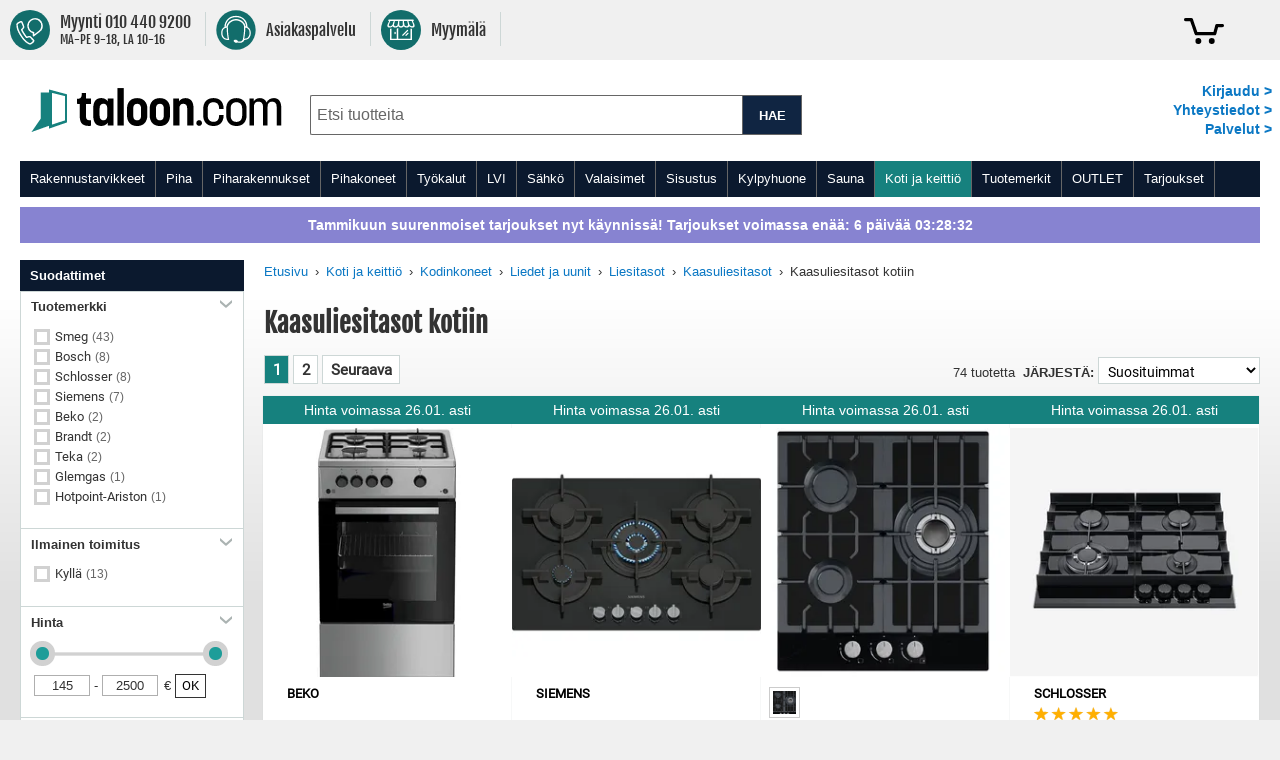

--- FILE ---
content_type: text/html; charset=UTF-8
request_url: https://www.taloon.com/kaasuliesitasot-kotiin
body_size: 84533
content:
<!doctype html>
<html lang="fi">
    <head >
        <script>
    var LOCALE = 'fi\u002DFI';
    var BASE_URL = 'https\u003A\u002F\u002Fwww.taloon.com\u002F';
    var require = {
        'baseUrl': 'https\u003A\u002F\u002Fwww.taloon.com\u002Fstatic\u002Fversion1768313189\u002Ffrontend\u002FAccolade\u002Ftaloon\u002Ffi_FI'
    };</script>        <meta charset="utf-8"/>
<meta name="title" content="Kaasuliesitaso ja induktio-kaasu yhdistelmä netistä"/>
<meta name="description" content="Kaasuliesitaso tarjoaa tehokkaan ja tarkan ruoanlaittokokemuksen. Valitse monipuolisista malleista ja säästä energiaa. Tilaa helposti Taloon.comista!"/>
<meta name="robots" content="INDEX,FOLLOW"/>
<meta name="viewport" content="width=device-width, initial-scale=1.0, user-scalable=yes"/>
<meta name="format-detection" content="telephone=no"/>
<meta name="theme-color" content="#ffffff"/>
<meta property="og:title" content="Kaasuliesitaso ja induktio-kaasu yhdistelmä netistä"/>
<meta property="og:description" content="Kaasuliesitaso tarjoaa tehokkaan ja tarkan ruoanlaittokokemuksen. Valitse monipuolisista malleista ja säästä energiaa. Tilaa helposti Taloon.comista!"/>
<meta property="og:url" content="https://www.taloon.com/kaasuliesitasot-kotiin"/>
<meta property="og:image" content="https://www.taloon.com/media/wysiwyg/favicons/tc_some_300x300.jpeg"/>
<title>Kaasuliesitaso ja induktio-kaasu yhdistelmä netistä</title>
            <script>(window.NREUM||(NREUM={})).init={privacy:{cookies_enabled:true},ajax:{deny_list:["bam.nr-data.net"]},feature_flags:["soft_nav"]};(window.NREUM||(NREUM={})).loader_config={xpid:"XA8BU1ZbGwEHUFVTDgAPUQ==",licenseKey:"909e147219",applicationID:"274419187",browserID:"275333671"};;/*! For license information please see nr-loader-spa-1.308.0.min.js.LICENSE.txt */
(()=>{var e,t,r={384:(e,t,r)=>{"use strict";r.d(t,{NT:()=>a,US:()=>u,Zm:()=>o,bQ:()=>d,dV:()=>c,pV:()=>l});var n=r(6154),i=r(1863),s=r(1910);const a={beacon:"bam.nr-data.net",errorBeacon:"bam.nr-data.net"};function o(){return n.gm.NREUM||(n.gm.NREUM={}),void 0===n.gm.newrelic&&(n.gm.newrelic=n.gm.NREUM),n.gm.NREUM}function c(){let e=o();return e.o||(e.o={ST:n.gm.setTimeout,SI:n.gm.setImmediate||n.gm.setInterval,CT:n.gm.clearTimeout,XHR:n.gm.XMLHttpRequest,REQ:n.gm.Request,EV:n.gm.Event,PR:n.gm.Promise,MO:n.gm.MutationObserver,FETCH:n.gm.fetch,WS:n.gm.WebSocket},(0,s.i)(...Object.values(e.o))),e}function d(e,t){let r=o();r.initializedAgents??={},t.initializedAt={ms:(0,i.t)(),date:new Date},r.initializedAgents[e]=t}function u(e,t){o()[e]=t}function l(){return function(){let e=o();const t=e.info||{};e.info={beacon:a.beacon,errorBeacon:a.errorBeacon,...t}}(),function(){let e=o();const t=e.init||{};e.init={...t}}(),c(),function(){let e=o();const t=e.loader_config||{};e.loader_config={...t}}(),o()}},782:(e,t,r)=>{"use strict";r.d(t,{T:()=>n});const n=r(860).K7.pageViewTiming},860:(e,t,r)=>{"use strict";r.d(t,{$J:()=>u,K7:()=>c,P3:()=>d,XX:()=>i,Yy:()=>o,df:()=>s,qY:()=>n,v4:()=>a});const n="events",i="jserrors",s="browser/blobs",a="rum",o="browser/logs",c={ajax:"ajax",genericEvents:"generic_events",jserrors:i,logging:"logging",metrics:"metrics",pageAction:"page_action",pageViewEvent:"page_view_event",pageViewTiming:"page_view_timing",sessionReplay:"session_replay",sessionTrace:"session_trace",softNav:"soft_navigations",spa:"spa"},d={[c.pageViewEvent]:1,[c.pageViewTiming]:2,[c.metrics]:3,[c.jserrors]:4,[c.spa]:5,[c.ajax]:6,[c.sessionTrace]:7,[c.softNav]:8,[c.sessionReplay]:9,[c.logging]:10,[c.genericEvents]:11},u={[c.pageViewEvent]:a,[c.pageViewTiming]:n,[c.ajax]:n,[c.spa]:n,[c.softNav]:n,[c.metrics]:i,[c.jserrors]:i,[c.sessionTrace]:s,[c.sessionReplay]:s,[c.logging]:o,[c.genericEvents]:"ins"}},944:(e,t,r)=>{"use strict";r.d(t,{R:()=>i});var n=r(3241);function i(e,t){"function"==typeof console.debug&&(console.debug("New Relic Warning: https://github.com/newrelic/newrelic-browser-agent/blob/main/docs/warning-codes.md#".concat(e),t),(0,n.W)({agentIdentifier:null,drained:null,type:"data",name:"warn",feature:"warn",data:{code:e,secondary:t}}))}},993:(e,t,r)=>{"use strict";r.d(t,{A$:()=>s,ET:()=>a,TZ:()=>o,p_:()=>i});var n=r(860);const i={ERROR:"ERROR",WARN:"WARN",INFO:"INFO",DEBUG:"DEBUG",TRACE:"TRACE"},s={OFF:0,ERROR:1,WARN:2,INFO:3,DEBUG:4,TRACE:5},a="log",o=n.K7.logging},1541:(e,t,r)=>{"use strict";r.d(t,{U:()=>i,f:()=>n});const n={MFE:"MFE",BA:"BA"};function i(e,t){if(2!==t?.harvestEndpointVersion)return{};const r=t.agentRef.runtime.appMetadata.agents[0].entityGuid;return e?{"source.id":e.id,"source.name":e.name,"source.type":e.type,"parent.id":e.parent?.id||r,"parent.type":e.parent?.type||n.BA}:{"entity.guid":r,appId:t.agentRef.info.applicationID}}},1687:(e,t,r)=>{"use strict";r.d(t,{Ak:()=>d,Ze:()=>h,x3:()=>u});var n=r(3241),i=r(7836),s=r(3606),a=r(860),o=r(2646);const c={};function d(e,t){const r={staged:!1,priority:a.P3[t]||0};l(e),c[e].get(t)||c[e].set(t,r)}function u(e,t){e&&c[e]&&(c[e].get(t)&&c[e].delete(t),p(e,t,!1),c[e].size&&f(e))}function l(e){if(!e)throw new Error("agentIdentifier required");c[e]||(c[e]=new Map)}function h(e="",t="feature",r=!1){if(l(e),!e||!c[e].get(t)||r)return p(e,t);c[e].get(t).staged=!0,f(e)}function f(e){const t=Array.from(c[e]);t.every(([e,t])=>t.staged)&&(t.sort((e,t)=>e[1].priority-t[1].priority),t.forEach(([t])=>{c[e].delete(t),p(e,t)}))}function p(e,t,r=!0){const a=e?i.ee.get(e):i.ee,c=s.i.handlers;if(!a.aborted&&a.backlog&&c){if((0,n.W)({agentIdentifier:e,type:"lifecycle",name:"drain",feature:t}),r){const e=a.backlog[t],r=c[t];if(r){for(let t=0;e&&t<e.length;++t)g(e[t],r);Object.entries(r).forEach(([e,t])=>{Object.values(t||{}).forEach(t=>{t[0]?.on&&t[0]?.context()instanceof o.y&&t[0].on(e,t[1])})})}}a.isolatedBacklog||delete c[t],a.backlog[t]=null,a.emit("drain-"+t,[])}}function g(e,t){var r=e[1];Object.values(t[r]||{}).forEach(t=>{var r=e[0];if(t[0]===r){var n=t[1],i=e[3],s=e[2];n.apply(i,s)}})}},1738:(e,t,r)=>{"use strict";r.d(t,{U:()=>f,Y:()=>h});var n=r(3241),i=r(9908),s=r(1863),a=r(944),o=r(5701),c=r(3969),d=r(8362),u=r(860),l=r(4261);function h(e,t,r,s){const h=s||r;!h||h[e]&&h[e]!==d.d.prototype[e]||(h[e]=function(){(0,i.p)(c.xV,["API/"+e+"/called"],void 0,u.K7.metrics,r.ee),(0,n.W)({agentIdentifier:r.agentIdentifier,drained:!!o.B?.[r.agentIdentifier],type:"data",name:"api",feature:l.Pl+e,data:{}});try{return t.apply(this,arguments)}catch(e){(0,a.R)(23,e)}})}function f(e,t,r,n,a){const o=e.info;null===r?delete o.jsAttributes[t]:o.jsAttributes[t]=r,(a||null===r)&&(0,i.p)(l.Pl+n,[(0,s.t)(),t,r],void 0,"session",e.ee)}},1741:(e,t,r)=>{"use strict";r.d(t,{W:()=>s});var n=r(944),i=r(4261);class s{#e(e,...t){if(this[e]!==s.prototype[e])return this[e](...t);(0,n.R)(35,e)}addPageAction(e,t){return this.#e(i.hG,e,t)}register(e){return this.#e(i.eY,e)}recordCustomEvent(e,t){return this.#e(i.fF,e,t)}setPageViewName(e,t){return this.#e(i.Fw,e,t)}setCustomAttribute(e,t,r){return this.#e(i.cD,e,t,r)}noticeError(e,t){return this.#e(i.o5,e,t)}setUserId(e,t=!1){return this.#e(i.Dl,e,t)}setApplicationVersion(e){return this.#e(i.nb,e)}setErrorHandler(e){return this.#e(i.bt,e)}addRelease(e,t){return this.#e(i.k6,e,t)}log(e,t){return this.#e(i.$9,e,t)}start(){return this.#e(i.d3)}finished(e){return this.#e(i.BL,e)}recordReplay(){return this.#e(i.CH)}pauseReplay(){return this.#e(i.Tb)}addToTrace(e){return this.#e(i.U2,e)}setCurrentRouteName(e){return this.#e(i.PA,e)}interaction(e){return this.#e(i.dT,e)}wrapLogger(e,t,r){return this.#e(i.Wb,e,t,r)}measure(e,t){return this.#e(i.V1,e,t)}consent(e){return this.#e(i.Pv,e)}}},1863:(e,t,r)=>{"use strict";function n(){return Math.floor(performance.now())}r.d(t,{t:()=>n})},1910:(e,t,r)=>{"use strict";r.d(t,{i:()=>s});var n=r(944);const i=new Map;function s(...e){return e.every(e=>{if(i.has(e))return i.get(e);const t="function"==typeof e?e.toString():"",r=t.includes("[native code]"),s=t.includes("nrWrapper");return r||s||(0,n.R)(64,e?.name||t),i.set(e,r),r})}},2555:(e,t,r)=>{"use strict";r.d(t,{D:()=>o,f:()=>a});var n=r(384),i=r(8122);const s={beacon:n.NT.beacon,errorBeacon:n.NT.errorBeacon,licenseKey:void 0,applicationID:void 0,sa:void 0,queueTime:void 0,applicationTime:void 0,ttGuid:void 0,user:void 0,account:void 0,product:void 0,extra:void 0,jsAttributes:{},userAttributes:void 0,atts:void 0,transactionName:void 0,tNamePlain:void 0};function a(e){try{return!!e.licenseKey&&!!e.errorBeacon&&!!e.applicationID}catch(e){return!1}}const o=e=>(0,i.a)(e,s)},2614:(e,t,r)=>{"use strict";r.d(t,{BB:()=>a,H3:()=>n,g:()=>d,iL:()=>c,tS:()=>o,uh:()=>i,wk:()=>s});const n="NRBA",i="SESSION",s=144e5,a=18e5,o={STARTED:"session-started",PAUSE:"session-pause",RESET:"session-reset",RESUME:"session-resume",UPDATE:"session-update"},c={SAME_TAB:"same-tab",CROSS_TAB:"cross-tab"},d={OFF:0,FULL:1,ERROR:2}},2646:(e,t,r)=>{"use strict";r.d(t,{y:()=>n});class n{constructor(e){this.contextId=e}}},2843:(e,t,r)=>{"use strict";r.d(t,{G:()=>s,u:()=>i});var n=r(3878);function i(e,t=!1,r,i){(0,n.DD)("visibilitychange",function(){if(t)return void("hidden"===document.visibilityState&&e());e(document.visibilityState)},r,i)}function s(e,t,r){(0,n.sp)("pagehide",e,t,r)}},3241:(e,t,r)=>{"use strict";r.d(t,{W:()=>s});var n=r(6154);const i="newrelic";function s(e={}){try{n.gm.dispatchEvent(new CustomEvent(i,{detail:e}))}catch(e){}}},3304:(e,t,r)=>{"use strict";r.d(t,{A:()=>s});var n=r(7836);const i=()=>{const e=new WeakSet;return(t,r)=>{if("object"==typeof r&&null!==r){if(e.has(r))return;e.add(r)}return r}};function s(e){try{return JSON.stringify(e,i())??""}catch(e){try{n.ee.emit("internal-error",[e])}catch(e){}return""}}},3333:(e,t,r)=>{"use strict";r.d(t,{$v:()=>u,TZ:()=>n,Xh:()=>c,Zp:()=>i,kd:()=>d,mq:()=>o,nf:()=>a,qN:()=>s});const n=r(860).K7.genericEvents,i=["auxclick","click","copy","keydown","paste","scrollend"],s=["focus","blur"],a=4,o=1e3,c=2e3,d=["PageAction","UserAction","BrowserPerformance"],u={RESOURCES:"experimental.resources",REGISTER:"register"}},3434:(e,t,r)=>{"use strict";r.d(t,{Jt:()=>s,YM:()=>d});var n=r(7836),i=r(5607);const s="nr@original:".concat(i.W),a=50;var o=Object.prototype.hasOwnProperty,c=!1;function d(e,t){return e||(e=n.ee),r.inPlace=function(e,t,n,i,s){n||(n="");const a="-"===n.charAt(0);for(let o=0;o<t.length;o++){const c=t[o],d=e[c];l(d)||(e[c]=r(d,a?c+n:n,i,c,s))}},r.flag=s,r;function r(t,r,n,c,d){return l(t)?t:(r||(r=""),nrWrapper[s]=t,function(e,t,r){if(Object.defineProperty&&Object.keys)try{return Object.keys(e).forEach(function(r){Object.defineProperty(t,r,{get:function(){return e[r]},set:function(t){return e[r]=t,t}})}),t}catch(e){u([e],r)}for(var n in e)o.call(e,n)&&(t[n]=e[n])}(t,nrWrapper,e),nrWrapper);function nrWrapper(){var s,o,l,h;let f;try{o=this,s=[...arguments],l="function"==typeof n?n(s,o):n||{}}catch(t){u([t,"",[s,o,c],l],e)}i(r+"start",[s,o,c],l,d);const p=performance.now();let g;try{return h=t.apply(o,s),g=performance.now(),h}catch(e){throw g=performance.now(),i(r+"err",[s,o,e],l,d),f=e,f}finally{const e=g-p,t={start:p,end:g,duration:e,isLongTask:e>=a,methodName:c,thrownError:f};t.isLongTask&&i("long-task",[t,o],l,d),i(r+"end",[s,o,h],l,d)}}}function i(r,n,i,s){if(!c||t){var a=c;c=!0;try{e.emit(r,n,i,t,s)}catch(t){u([t,r,n,i],e)}c=a}}}function u(e,t){t||(t=n.ee);try{t.emit("internal-error",e)}catch(e){}}function l(e){return!(e&&"function"==typeof e&&e.apply&&!e[s])}},3606:(e,t,r)=>{"use strict";r.d(t,{i:()=>s});var n=r(9908);s.on=a;var i=s.handlers={};function s(e,t,r,s){a(s||n.d,i,e,t,r)}function a(e,t,r,i,s){s||(s="feature"),e||(e=n.d);var a=t[s]=t[s]||{};(a[r]=a[r]||[]).push([e,i])}},3738:(e,t,r)=>{"use strict";r.d(t,{He:()=>i,Kp:()=>o,Lc:()=>d,Rz:()=>u,TZ:()=>n,bD:()=>s,d3:()=>a,jx:()=>l,sl:()=>h,uP:()=>c});const n=r(860).K7.sessionTrace,i="bstResource",s="resource",a="-start",o="-end",c="fn"+a,d="fn"+o,u="pushState",l=1e3,h=3e4},3785:(e,t,r)=>{"use strict";r.d(t,{R:()=>c,b:()=>d});var n=r(9908),i=r(1863),s=r(860),a=r(3969),o=r(993);function c(e,t,r={},c=o.p_.INFO,d=!0,u,l=(0,i.t)()){(0,n.p)(a.xV,["API/logging/".concat(c.toLowerCase(),"/called")],void 0,s.K7.metrics,e),(0,n.p)(o.ET,[l,t,r,c,d,u],void 0,s.K7.logging,e)}function d(e){return"string"==typeof e&&Object.values(o.p_).some(t=>t===e.toUpperCase().trim())}},3878:(e,t,r)=>{"use strict";function n(e,t){return{capture:e,passive:!1,signal:t}}function i(e,t,r=!1,i){window.addEventListener(e,t,n(r,i))}function s(e,t,r=!1,i){document.addEventListener(e,t,n(r,i))}r.d(t,{DD:()=>s,jT:()=>n,sp:()=>i})},3962:(e,t,r)=>{"use strict";r.d(t,{AM:()=>a,O2:()=>l,OV:()=>s,Qu:()=>h,TZ:()=>c,ih:()=>f,pP:()=>o,t1:()=>u,tC:()=>i,wD:()=>d});var n=r(860);const i=["click","keydown","submit"],s="popstate",a="api",o="initialPageLoad",c=n.K7.softNav,d=5e3,u=500,l={INITIAL_PAGE_LOAD:"",ROUTE_CHANGE:1,UNSPECIFIED:2},h={INTERACTION:1,AJAX:2,CUSTOM_END:3,CUSTOM_TRACER:4},f={IP:"in progress",PF:"pending finish",FIN:"finished",CAN:"cancelled"}},3969:(e,t,r)=>{"use strict";r.d(t,{TZ:()=>n,XG:()=>o,rs:()=>i,xV:()=>a,z_:()=>s});const n=r(860).K7.metrics,i="sm",s="cm",a="storeSupportabilityMetrics",o="storeEventMetrics"},4234:(e,t,r)=>{"use strict";r.d(t,{W:()=>s});var n=r(7836),i=r(1687);class s{constructor(e,t){this.agentIdentifier=e,this.ee=n.ee.get(e),this.featureName=t,this.blocked=!1}deregisterDrain(){(0,i.x3)(this.agentIdentifier,this.featureName)}}},4261:(e,t,r)=>{"use strict";r.d(t,{$9:()=>u,BL:()=>c,CH:()=>p,Dl:()=>R,Fw:()=>w,PA:()=>v,Pl:()=>n,Pv:()=>A,Tb:()=>h,U2:()=>a,V1:()=>E,Wb:()=>T,bt:()=>y,cD:()=>b,d3:()=>x,dT:()=>d,eY:()=>g,fF:()=>f,hG:()=>s,hw:()=>i,k6:()=>o,nb:()=>m,o5:()=>l});const n="api-",i=n+"ixn-",s="addPageAction",a="addToTrace",o="addRelease",c="finished",d="interaction",u="log",l="noticeError",h="pauseReplay",f="recordCustomEvent",p="recordReplay",g="register",m="setApplicationVersion",v="setCurrentRouteName",b="setCustomAttribute",y="setErrorHandler",w="setPageViewName",R="setUserId",x="start",T="wrapLogger",E="measure",A="consent"},5205:(e,t,r)=>{"use strict";r.d(t,{j:()=>S});var n=r(384),i=r(1741);var s=r(2555),a=r(3333);const o=e=>{if(!e||"string"!=typeof e)return!1;try{document.createDocumentFragment().querySelector(e)}catch{return!1}return!0};var c=r(2614),d=r(944),u=r(8122);const l="[data-nr-mask]",h=e=>(0,u.a)(e,(()=>{const e={feature_flags:[],experimental:{allow_registered_children:!1,resources:!1},mask_selector:"*",block_selector:"[data-nr-block]",mask_input_options:{color:!1,date:!1,"datetime-local":!1,email:!1,month:!1,number:!1,range:!1,search:!1,tel:!1,text:!1,time:!1,url:!1,week:!1,textarea:!1,select:!1,password:!0}};return{ajax:{deny_list:void 0,block_internal:!0,enabled:!0,autoStart:!0},api:{get allow_registered_children(){return e.feature_flags.includes(a.$v.REGISTER)||e.experimental.allow_registered_children},set allow_registered_children(t){e.experimental.allow_registered_children=t},duplicate_registered_data:!1},browser_consent_mode:{enabled:!1},distributed_tracing:{enabled:void 0,exclude_newrelic_header:void 0,cors_use_newrelic_header:void 0,cors_use_tracecontext_headers:void 0,allowed_origins:void 0},get feature_flags(){return e.feature_flags},set feature_flags(t){e.feature_flags=t},generic_events:{enabled:!0,autoStart:!0},harvest:{interval:30},jserrors:{enabled:!0,autoStart:!0},logging:{enabled:!0,autoStart:!0},metrics:{enabled:!0,autoStart:!0},obfuscate:void 0,page_action:{enabled:!0},page_view_event:{enabled:!0,autoStart:!0},page_view_timing:{enabled:!0,autoStart:!0},performance:{capture_marks:!1,capture_measures:!1,capture_detail:!0,resources:{get enabled(){return e.feature_flags.includes(a.$v.RESOURCES)||e.experimental.resources},set enabled(t){e.experimental.resources=t},asset_types:[],first_party_domains:[],ignore_newrelic:!0}},privacy:{cookies_enabled:!0},proxy:{assets:void 0,beacon:void 0},session:{expiresMs:c.wk,inactiveMs:c.BB},session_replay:{autoStart:!0,enabled:!1,preload:!1,sampling_rate:10,error_sampling_rate:100,collect_fonts:!1,inline_images:!1,fix_stylesheets:!0,mask_all_inputs:!0,get mask_text_selector(){return e.mask_selector},set mask_text_selector(t){o(t)?e.mask_selector="".concat(t,",").concat(l):""===t||null===t?e.mask_selector=l:(0,d.R)(5,t)},get block_class(){return"nr-block"},get ignore_class(){return"nr-ignore"},get mask_text_class(){return"nr-mask"},get block_selector(){return e.block_selector},set block_selector(t){o(t)?e.block_selector+=",".concat(t):""!==t&&(0,d.R)(6,t)},get mask_input_options(){return e.mask_input_options},set mask_input_options(t){t&&"object"==typeof t?e.mask_input_options={...t,password:!0}:(0,d.R)(7,t)}},session_trace:{enabled:!0,autoStart:!0},soft_navigations:{enabled:!0,autoStart:!0},spa:{enabled:!0,autoStart:!0},ssl:void 0,user_actions:{enabled:!0,elementAttributes:["id","className","tagName","type"]}}})());var f=r(6154),p=r(9324);let g=0;const m={buildEnv:p.F3,distMethod:p.Xs,version:p.xv,originTime:f.WN},v={consented:!1},b={appMetadata:{},get consented(){return this.session?.state?.consent||v.consented},set consented(e){v.consented=e},customTransaction:void 0,denyList:void 0,disabled:!1,harvester:void 0,isolatedBacklog:!1,isRecording:!1,loaderType:void 0,maxBytes:3e4,obfuscator:void 0,onerror:void 0,ptid:void 0,releaseIds:{},session:void 0,timeKeeper:void 0,registeredEntities:[],jsAttributesMetadata:{bytes:0},get harvestCount(){return++g}},y=e=>{const t=(0,u.a)(e,b),r=Object.keys(m).reduce((e,t)=>(e[t]={value:m[t],writable:!1,configurable:!0,enumerable:!0},e),{});return Object.defineProperties(t,r)};var w=r(5701);const R=e=>{const t=e.startsWith("http");e+="/",r.p=t?e:"https://"+e};var x=r(7836),T=r(3241);const E={accountID:void 0,trustKey:void 0,agentID:void 0,licenseKey:void 0,applicationID:void 0,xpid:void 0},A=e=>(0,u.a)(e,E),_=new Set;function S(e,t={},r,a){let{init:o,info:c,loader_config:d,runtime:u={},exposed:l=!0}=t;if(!c){const e=(0,n.pV)();o=e.init,c=e.info,d=e.loader_config}e.init=h(o||{}),e.loader_config=A(d||{}),c.jsAttributes??={},f.bv&&(c.jsAttributes.isWorker=!0),e.info=(0,s.D)(c);const p=e.init,g=[c.beacon,c.errorBeacon];_.has(e.agentIdentifier)||(p.proxy.assets&&(R(p.proxy.assets),g.push(p.proxy.assets)),p.proxy.beacon&&g.push(p.proxy.beacon),e.beacons=[...g],function(e){const t=(0,n.pV)();Object.getOwnPropertyNames(i.W.prototype).forEach(r=>{const n=i.W.prototype[r];if("function"!=typeof n||"constructor"===n)return;let s=t[r];e[r]&&!1!==e.exposed&&"micro-agent"!==e.runtime?.loaderType&&(t[r]=(...t)=>{const n=e[r](...t);return s?s(...t):n})})}(e),(0,n.US)("activatedFeatures",w.B)),u.denyList=[...p.ajax.deny_list||[],...p.ajax.block_internal?g:[]],u.ptid=e.agentIdentifier,u.loaderType=r,e.runtime=y(u),_.has(e.agentIdentifier)||(e.ee=x.ee.get(e.agentIdentifier),e.exposed=l,(0,T.W)({agentIdentifier:e.agentIdentifier,drained:!!w.B?.[e.agentIdentifier],type:"lifecycle",name:"initialize",feature:void 0,data:e.config})),_.add(e.agentIdentifier)}},5270:(e,t,r)=>{"use strict";r.d(t,{Aw:()=>a,SR:()=>s,rF:()=>o});var n=r(384),i=r(7767);function s(e){return!!(0,n.dV)().o.MO&&(0,i.V)(e)&&!0===e?.session_trace.enabled}function a(e){return!0===e?.session_replay.preload&&s(e)}function o(e,t){try{if("string"==typeof t?.type){if("password"===t.type.toLowerCase())return"*".repeat(e?.length||0);if(void 0!==t?.dataset?.nrUnmask||t?.classList?.contains("nr-unmask"))return e}}catch(e){}return"string"==typeof e?e.replace(/[\S]/g,"*"):"*".repeat(e?.length||0)}},5289:(e,t,r)=>{"use strict";r.d(t,{GG:()=>a,Qr:()=>c,sB:()=>o});var n=r(3878),i=r(6389);function s(){return"undefined"==typeof document||"complete"===document.readyState}function a(e,t){if(s())return e();const r=(0,i.J)(e),a=setInterval(()=>{s()&&(clearInterval(a),r())},500);(0,n.sp)("load",r,t)}function o(e){if(s())return e();(0,n.DD)("DOMContentLoaded",e)}function c(e){if(s())return e();(0,n.sp)("popstate",e)}},5607:(e,t,r)=>{"use strict";r.d(t,{W:()=>n});const n=(0,r(9566).bz)()},5701:(e,t,r)=>{"use strict";r.d(t,{B:()=>s,t:()=>a});var n=r(3241);const i=new Set,s={};function a(e,t){const r=t.agentIdentifier;s[r]??={},e&&"object"==typeof e&&(i.has(r)||(t.ee.emit("rumresp",[e]),s[r]=e,i.add(r),(0,n.W)({agentIdentifier:r,loaded:!0,drained:!0,type:"lifecycle",name:"load",feature:void 0,data:e})))}},6154:(e,t,r)=>{"use strict";r.d(t,{OF:()=>d,RI:()=>i,WN:()=>h,bv:()=>s,eN:()=>f,gm:()=>a,lR:()=>l,m:()=>c,mw:()=>o,sb:()=>u});var n=r(1863);const i="undefined"!=typeof window&&!!window.document,s="undefined"!=typeof WorkerGlobalScope&&("undefined"!=typeof self&&self instanceof WorkerGlobalScope&&self.navigator instanceof WorkerNavigator||"undefined"!=typeof globalThis&&globalThis instanceof WorkerGlobalScope&&globalThis.navigator instanceof WorkerNavigator),a=i?window:"undefined"!=typeof WorkerGlobalScope&&("undefined"!=typeof self&&self instanceof WorkerGlobalScope&&self||"undefined"!=typeof globalThis&&globalThis instanceof WorkerGlobalScope&&globalThis),o=Boolean("hidden"===a?.document?.visibilityState),c=""+a?.location,d=/iPad|iPhone|iPod/.test(a.navigator?.userAgent),u=d&&"undefined"==typeof SharedWorker,l=(()=>{const e=a.navigator?.userAgent?.match(/Firefox[/\s](\d+\.\d+)/);return Array.isArray(e)&&e.length>=2?+e[1]:0})(),h=Date.now()-(0,n.t)(),f=()=>"undefined"!=typeof PerformanceNavigationTiming&&a?.performance?.getEntriesByType("navigation")?.[0]?.responseStart},6344:(e,t,r)=>{"use strict";r.d(t,{BB:()=>u,Qb:()=>l,TZ:()=>i,Ug:()=>a,Vh:()=>s,_s:()=>o,bc:()=>d,yP:()=>c});var n=r(2614);const i=r(860).K7.sessionReplay,s="errorDuringReplay",a=.12,o={DomContentLoaded:0,Load:1,FullSnapshot:2,IncrementalSnapshot:3,Meta:4,Custom:5},c={[n.g.ERROR]:15e3,[n.g.FULL]:3e5,[n.g.OFF]:0},d={RESET:{message:"Session was reset",sm:"Reset"},IMPORT:{message:"Recorder failed to import",sm:"Import"},TOO_MANY:{message:"429: Too Many Requests",sm:"Too-Many"},TOO_BIG:{message:"Payload was too large",sm:"Too-Big"},CROSS_TAB:{message:"Session Entity was set to OFF on another tab",sm:"Cross-Tab"},ENTITLEMENTS:{message:"Session Replay is not allowed and will not be started",sm:"Entitlement"}},u=5e3,l={API:"api",RESUME:"resume",SWITCH_TO_FULL:"switchToFull",INITIALIZE:"initialize",PRELOAD:"preload"}},6389:(e,t,r)=>{"use strict";function n(e,t=500,r={}){const n=r?.leading||!1;let i;return(...r)=>{n&&void 0===i&&(e.apply(this,r),i=setTimeout(()=>{i=clearTimeout(i)},t)),n||(clearTimeout(i),i=setTimeout(()=>{e.apply(this,r)},t))}}function i(e){let t=!1;return(...r)=>{t||(t=!0,e.apply(this,r))}}r.d(t,{J:()=>i,s:()=>n})},6630:(e,t,r)=>{"use strict";r.d(t,{T:()=>n});const n=r(860).K7.pageViewEvent},6774:(e,t,r)=>{"use strict";r.d(t,{T:()=>n});const n=r(860).K7.jserrors},7295:(e,t,r)=>{"use strict";r.d(t,{Xv:()=>a,gX:()=>i,iW:()=>s});var n=[];function i(e){if(!e||s(e))return!1;if(0===n.length)return!0;if("*"===n[0].hostname)return!1;for(var t=0;t<n.length;t++){var r=n[t];if(r.hostname.test(e.hostname)&&r.pathname.test(e.pathname))return!1}return!0}function s(e){return void 0===e.hostname}function a(e){if(n=[],e&&e.length)for(var t=0;t<e.length;t++){let r=e[t];if(!r)continue;if("*"===r)return void(n=[{hostname:"*"}]);0===r.indexOf("http://")?r=r.substring(7):0===r.indexOf("https://")&&(r=r.substring(8));const i=r.indexOf("/");let s,a;i>0?(s=r.substring(0,i),a=r.substring(i)):(s=r,a="*");let[c]=s.split(":");n.push({hostname:o(c),pathname:o(a,!0)})}}function o(e,t=!1){const r=e.replace(/[.+?^${}()|[\]\\]/g,e=>"\\"+e).replace(/\*/g,".*?");return new RegExp((t?"^":"")+r+"$")}},7485:(e,t,r)=>{"use strict";r.d(t,{D:()=>i});var n=r(6154);function i(e){if(0===(e||"").indexOf("data:"))return{protocol:"data"};try{const t=new URL(e,location.href),r={port:t.port,hostname:t.hostname,pathname:t.pathname,search:t.search,protocol:t.protocol.slice(0,t.protocol.indexOf(":")),sameOrigin:t.protocol===n.gm?.location?.protocol&&t.host===n.gm?.location?.host};return r.port&&""!==r.port||("http:"===t.protocol&&(r.port="80"),"https:"===t.protocol&&(r.port="443")),r.pathname&&""!==r.pathname?r.pathname.startsWith("/")||(r.pathname="/".concat(r.pathname)):r.pathname="/",r}catch(e){return{}}}},7699:(e,t,r)=>{"use strict";r.d(t,{It:()=>s,KC:()=>o,No:()=>i,qh:()=>a});var n=r(860);const i=16e3,s=1e6,a="SESSION_ERROR",o={[n.K7.logging]:!0,[n.K7.genericEvents]:!1,[n.K7.jserrors]:!1,[n.K7.ajax]:!1}},7767:(e,t,r)=>{"use strict";r.d(t,{V:()=>i});var n=r(6154);const i=e=>n.RI&&!0===e?.privacy.cookies_enabled},7836:(e,t,r)=>{"use strict";r.d(t,{P:()=>o,ee:()=>c});var n=r(384),i=r(8990),s=r(2646),a=r(5607);const o="nr@context:".concat(a.W),c=function e(t,r){var n={},a={},u={},l=!1;try{l=16===r.length&&d.initializedAgents?.[r]?.runtime.isolatedBacklog}catch(e){}var h={on:p,addEventListener:p,removeEventListener:function(e,t){var r=n[e];if(!r)return;for(var i=0;i<r.length;i++)r[i]===t&&r.splice(i,1)},emit:function(e,r,n,i,s){!1!==s&&(s=!0);if(c.aborted&&!i)return;t&&s&&t.emit(e,r,n);var o=f(n);g(e).forEach(e=>{e.apply(o,r)});var d=v()[a[e]];d&&d.push([h,e,r,o]);return o},get:m,listeners:g,context:f,buffer:function(e,t){const r=v();if(t=t||"feature",h.aborted)return;Object.entries(e||{}).forEach(([e,n])=>{a[n]=t,t in r||(r[t]=[])})},abort:function(){h._aborted=!0,Object.keys(h.backlog).forEach(e=>{delete h.backlog[e]})},isBuffering:function(e){return!!v()[a[e]]},debugId:r,backlog:l?{}:t&&"object"==typeof t.backlog?t.backlog:{},isolatedBacklog:l};return Object.defineProperty(h,"aborted",{get:()=>{let e=h._aborted||!1;return e||(t&&(e=t.aborted),e)}}),h;function f(e){return e&&e instanceof s.y?e:e?(0,i.I)(e,o,()=>new s.y(o)):new s.y(o)}function p(e,t){n[e]=g(e).concat(t)}function g(e){return n[e]||[]}function m(t){return u[t]=u[t]||e(h,t)}function v(){return h.backlog}}(void 0,"globalEE"),d=(0,n.Zm)();d.ee||(d.ee=c)},8122:(e,t,r)=>{"use strict";r.d(t,{a:()=>i});var n=r(944);function i(e,t){try{if(!e||"object"!=typeof e)return(0,n.R)(3);if(!t||"object"!=typeof t)return(0,n.R)(4);const r=Object.create(Object.getPrototypeOf(t),Object.getOwnPropertyDescriptors(t)),s=0===Object.keys(r).length?e:r;for(let a in s)if(void 0!==e[a])try{if(null===e[a]){r[a]=null;continue}Array.isArray(e[a])&&Array.isArray(t[a])?r[a]=Array.from(new Set([...e[a],...t[a]])):"object"==typeof e[a]&&"object"==typeof t[a]?r[a]=i(e[a],t[a]):r[a]=e[a]}catch(e){r[a]||(0,n.R)(1,e)}return r}catch(e){(0,n.R)(2,e)}}},8139:(e,t,r)=>{"use strict";r.d(t,{u:()=>h});var n=r(7836),i=r(3434),s=r(8990),a=r(6154);const o={},c=a.gm.XMLHttpRequest,d="addEventListener",u="removeEventListener",l="nr@wrapped:".concat(n.P);function h(e){var t=function(e){return(e||n.ee).get("events")}(e);if(o[t.debugId]++)return t;o[t.debugId]=1;var r=(0,i.YM)(t,!0);function h(e){r.inPlace(e,[d,u],"-",p)}function p(e,t){return e[1]}return"getPrototypeOf"in Object&&(a.RI&&f(document,h),c&&f(c.prototype,h),f(a.gm,h)),t.on(d+"-start",function(e,t){var n=e[1];if(null!==n&&("function"==typeof n||"object"==typeof n)&&"newrelic"!==e[0]){var i=(0,s.I)(n,l,function(){var e={object:function(){if("function"!=typeof n.handleEvent)return;return n.handleEvent.apply(n,arguments)},function:n}[typeof n];return e?r(e,"fn-",null,e.name||"anonymous"):n});this.wrapped=e[1]=i}}),t.on(u+"-start",function(e){e[1]=this.wrapped||e[1]}),t}function f(e,t,...r){let n=e;for(;"object"==typeof n&&!Object.prototype.hasOwnProperty.call(n,d);)n=Object.getPrototypeOf(n);n&&t(n,...r)}},8362:(e,t,r)=>{"use strict";r.d(t,{d:()=>s});var n=r(9566),i=r(1741);class s extends i.W{agentIdentifier=(0,n.LA)(16)}},8374:(e,t,r)=>{r.nc=(()=>{try{return document?.currentScript?.nonce}catch(e){}return""})()},8990:(e,t,r)=>{"use strict";r.d(t,{I:()=>i});var n=Object.prototype.hasOwnProperty;function i(e,t,r){if(n.call(e,t))return e[t];var i=r();if(Object.defineProperty&&Object.keys)try{return Object.defineProperty(e,t,{value:i,writable:!0,enumerable:!1}),i}catch(e){}return e[t]=i,i}},9119:(e,t,r)=>{"use strict";r.d(t,{L:()=>s});var n=/([^?#]*)[^#]*(#[^?]*|$).*/,i=/([^?#]*)().*/;function s(e,t){return e?e.replace(t?n:i,"$1$2"):e}},9300:(e,t,r)=>{"use strict";r.d(t,{T:()=>n});const n=r(860).K7.ajax},9324:(e,t,r)=>{"use strict";r.d(t,{AJ:()=>a,F3:()=>i,Xs:()=>s,Yq:()=>o,xv:()=>n});const n="1.308.0",i="PROD",s="CDN",a="@newrelic/rrweb",o="1.0.1"},9566:(e,t,r)=>{"use strict";r.d(t,{LA:()=>o,ZF:()=>c,bz:()=>a,el:()=>d});var n=r(6154);const i="xxxxxxxx-xxxx-4xxx-yxxx-xxxxxxxxxxxx";function s(e,t){return e?15&e[t]:16*Math.random()|0}function a(){const e=n.gm?.crypto||n.gm?.msCrypto;let t,r=0;return e&&e.getRandomValues&&(t=e.getRandomValues(new Uint8Array(30))),i.split("").map(e=>"x"===e?s(t,r++).toString(16):"y"===e?(3&s()|8).toString(16):e).join("")}function o(e){const t=n.gm?.crypto||n.gm?.msCrypto;let r,i=0;t&&t.getRandomValues&&(r=t.getRandomValues(new Uint8Array(e)));const a=[];for(var o=0;o<e;o++)a.push(s(r,i++).toString(16));return a.join("")}function c(){return o(16)}function d(){return o(32)}},9908:(e,t,r)=>{"use strict";r.d(t,{d:()=>n,p:()=>i});var n=r(7836).ee.get("handle");function i(e,t,r,i,s){s?(s.buffer([e],i),s.emit(e,t,r)):(n.buffer([e],i),n.emit(e,t,r))}}},n={};function i(e){var t=n[e];if(void 0!==t)return t.exports;var s=n[e]={exports:{}};return r[e](s,s.exports,i),s.exports}i.m=r,i.d=(e,t)=>{for(var r in t)i.o(t,r)&&!i.o(e,r)&&Object.defineProperty(e,r,{enumerable:!0,get:t[r]})},i.f={},i.e=e=>Promise.all(Object.keys(i.f).reduce((t,r)=>(i.f[r](e,t),t),[])),i.u=e=>({212:"nr-spa-compressor",249:"nr-spa-recorder",478:"nr-spa"}[e]+"-1.308.0.min.js"),i.o=(e,t)=>Object.prototype.hasOwnProperty.call(e,t),e={},t="NRBA-1.308.0.PROD:",i.l=(r,n,s,a)=>{if(e[r])e[r].push(n);else{var o,c;if(void 0!==s)for(var d=document.getElementsByTagName("script"),u=0;u<d.length;u++){var l=d[u];if(l.getAttribute("src")==r||l.getAttribute("data-webpack")==t+s){o=l;break}}if(!o){c=!0;var h={478:"sha512-RSfSVnmHk59T/uIPbdSE0LPeqcEdF4/+XhfJdBuccH5rYMOEZDhFdtnh6X6nJk7hGpzHd9Ujhsy7lZEz/ORYCQ==",249:"sha512-ehJXhmntm85NSqW4MkhfQqmeKFulra3klDyY0OPDUE+sQ3GokHlPh1pmAzuNy//3j4ac6lzIbmXLvGQBMYmrkg==",212:"sha512-B9h4CR46ndKRgMBcK+j67uSR2RCnJfGefU+A7FrgR/k42ovXy5x/MAVFiSvFxuVeEk/pNLgvYGMp1cBSK/G6Fg=="};(o=document.createElement("script")).charset="utf-8",i.nc&&o.setAttribute("nonce",i.nc),o.setAttribute("data-webpack",t+s),o.src=r,0!==o.src.indexOf(window.location.origin+"/")&&(o.crossOrigin="anonymous"),h[a]&&(o.integrity=h[a])}e[r]=[n];var f=(t,n)=>{o.onerror=o.onload=null,clearTimeout(p);var i=e[r];if(delete e[r],o.parentNode&&o.parentNode.removeChild(o),i&&i.forEach(e=>e(n)),t)return t(n)},p=setTimeout(f.bind(null,void 0,{type:"timeout",target:o}),12e4);o.onerror=f.bind(null,o.onerror),o.onload=f.bind(null,o.onload),c&&document.head.appendChild(o)}},i.r=e=>{"undefined"!=typeof Symbol&&Symbol.toStringTag&&Object.defineProperty(e,Symbol.toStringTag,{value:"Module"}),Object.defineProperty(e,"__esModule",{value:!0})},i.p="https://js-agent.newrelic.com/",(()=>{var e={38:0,788:0};i.f.j=(t,r)=>{var n=i.o(e,t)?e[t]:void 0;if(0!==n)if(n)r.push(n[2]);else{var s=new Promise((r,i)=>n=e[t]=[r,i]);r.push(n[2]=s);var a=i.p+i.u(t),o=new Error;i.l(a,r=>{if(i.o(e,t)&&(0!==(n=e[t])&&(e[t]=void 0),n)){var s=r&&("load"===r.type?"missing":r.type),a=r&&r.target&&r.target.src;o.message="Loading chunk "+t+" failed: ("+s+": "+a+")",o.name="ChunkLoadError",o.type=s,o.request=a,n[1](o)}},"chunk-"+t,t)}};var t=(t,r)=>{var n,s,[a,o,c]=r,d=0;if(a.some(t=>0!==e[t])){for(n in o)i.o(o,n)&&(i.m[n]=o[n]);if(c)c(i)}for(t&&t(r);d<a.length;d++)s=a[d],i.o(e,s)&&e[s]&&e[s][0](),e[s]=0},r=self["webpackChunk:NRBA-1.308.0.PROD"]=self["webpackChunk:NRBA-1.308.0.PROD"]||[];r.forEach(t.bind(null,0)),r.push=t.bind(null,r.push.bind(r))})(),(()=>{"use strict";i(8374);var e=i(8362),t=i(860);const r=Object.values(t.K7);var n=i(5205);var s=i(9908),a=i(1863),o=i(4261),c=i(1738);var d=i(1687),u=i(4234),l=i(5289),h=i(6154),f=i(944),p=i(5270),g=i(7767),m=i(6389),v=i(7699);class b extends u.W{constructor(e,t){super(e.agentIdentifier,t),this.agentRef=e,this.abortHandler=void 0,this.featAggregate=void 0,this.loadedSuccessfully=void 0,this.onAggregateImported=new Promise(e=>{this.loadedSuccessfully=e}),this.deferred=Promise.resolve(),!1===e.init[this.featureName].autoStart?this.deferred=new Promise((t,r)=>{this.ee.on("manual-start-all",(0,m.J)(()=>{(0,d.Ak)(e.agentIdentifier,this.featureName),t()}))}):(0,d.Ak)(e.agentIdentifier,t)}importAggregator(e,t,r={}){if(this.featAggregate)return;const n=async()=>{let n;await this.deferred;try{if((0,g.V)(e.init)){const{setupAgentSession:t}=await i.e(478).then(i.bind(i,8766));n=t(e)}}catch(e){(0,f.R)(20,e),this.ee.emit("internal-error",[e]),(0,s.p)(v.qh,[e],void 0,this.featureName,this.ee)}try{if(!this.#t(this.featureName,n,e.init))return(0,d.Ze)(this.agentIdentifier,this.featureName),void this.loadedSuccessfully(!1);const{Aggregate:i}=await t();this.featAggregate=new i(e,r),e.runtime.harvester.initializedAggregates.push(this.featAggregate),this.loadedSuccessfully(!0)}catch(e){(0,f.R)(34,e),this.abortHandler?.(),(0,d.Ze)(this.agentIdentifier,this.featureName,!0),this.loadedSuccessfully(!1),this.ee&&this.ee.abort()}};h.RI?(0,l.GG)(()=>n(),!0):n()}#t(e,r,n){if(this.blocked)return!1;switch(e){case t.K7.sessionReplay:return(0,p.SR)(n)&&!!r;case t.K7.sessionTrace:return!!r;default:return!0}}}var y=i(6630),w=i(2614),R=i(3241);class x extends b{static featureName=y.T;constructor(e){var t;super(e,y.T),this.setupInspectionEvents(e.agentIdentifier),t=e,(0,c.Y)(o.Fw,function(e,r){"string"==typeof e&&("/"!==e.charAt(0)&&(e="/"+e),t.runtime.customTransaction=(r||"http://custom.transaction")+e,(0,s.p)(o.Pl+o.Fw,[(0,a.t)()],void 0,void 0,t.ee))},t),this.importAggregator(e,()=>i.e(478).then(i.bind(i,2467)))}setupInspectionEvents(e){const t=(t,r)=>{t&&(0,R.W)({agentIdentifier:e,timeStamp:t.timeStamp,loaded:"complete"===t.target.readyState,type:"window",name:r,data:t.target.location+""})};(0,l.sB)(e=>{t(e,"DOMContentLoaded")}),(0,l.GG)(e=>{t(e,"load")}),(0,l.Qr)(e=>{t(e,"navigate")}),this.ee.on(w.tS.UPDATE,(t,r)=>{(0,R.W)({agentIdentifier:e,type:"lifecycle",name:"session",data:r})})}}var T=i(384);class E extends e.d{constructor(e){var t;(super(),h.gm)?(this.features={},(0,T.bQ)(this.agentIdentifier,this),this.desiredFeatures=new Set(e.features||[]),this.desiredFeatures.add(x),(0,n.j)(this,e,e.loaderType||"agent"),t=this,(0,c.Y)(o.cD,function(e,r,n=!1){if("string"==typeof e){if(["string","number","boolean"].includes(typeof r)||null===r)return(0,c.U)(t,e,r,o.cD,n);(0,f.R)(40,typeof r)}else(0,f.R)(39,typeof e)},t),function(e){(0,c.Y)(o.Dl,function(t,r=!1){if("string"!=typeof t&&null!==t)return void(0,f.R)(41,typeof t);const n=e.info.jsAttributes["enduser.id"];r&&null!=n&&n!==t?(0,s.p)(o.Pl+"setUserIdAndResetSession",[t],void 0,"session",e.ee):(0,c.U)(e,"enduser.id",t,o.Dl,!0)},e)}(this),function(e){(0,c.Y)(o.nb,function(t){if("string"==typeof t||null===t)return(0,c.U)(e,"application.version",t,o.nb,!1);(0,f.R)(42,typeof t)},e)}(this),function(e){(0,c.Y)(o.d3,function(){e.ee.emit("manual-start-all")},e)}(this),function(e){(0,c.Y)(o.Pv,function(t=!0){if("boolean"==typeof t){if((0,s.p)(o.Pl+o.Pv,[t],void 0,"session",e.ee),e.runtime.consented=t,t){const t=e.features.page_view_event;t.onAggregateImported.then(e=>{const r=t.featAggregate;e&&!r.sentRum&&r.sendRum()})}}else(0,f.R)(65,typeof t)},e)}(this),this.run()):(0,f.R)(21)}get config(){return{info:this.info,init:this.init,loader_config:this.loader_config,runtime:this.runtime}}get api(){return this}run(){try{const e=function(e){const t={};return r.forEach(r=>{t[r]=!!e[r]?.enabled}),t}(this.init),n=[...this.desiredFeatures];n.sort((e,r)=>t.P3[e.featureName]-t.P3[r.featureName]),n.forEach(r=>{if(!e[r.featureName]&&r.featureName!==t.K7.pageViewEvent)return;if(r.featureName===t.K7.spa)return void(0,f.R)(67);const n=function(e){switch(e){case t.K7.ajax:return[t.K7.jserrors];case t.K7.sessionTrace:return[t.K7.ajax,t.K7.pageViewEvent];case t.K7.sessionReplay:return[t.K7.sessionTrace];case t.K7.pageViewTiming:return[t.K7.pageViewEvent];default:return[]}}(r.featureName).filter(e=>!(e in this.features));n.length>0&&(0,f.R)(36,{targetFeature:r.featureName,missingDependencies:n}),this.features[r.featureName]=new r(this)})}catch(e){(0,f.R)(22,e);for(const e in this.features)this.features[e].abortHandler?.();const t=(0,T.Zm)();delete t.initializedAgents[this.agentIdentifier]?.features,delete this.sharedAggregator;return t.ee.get(this.agentIdentifier).abort(),!1}}}var A=i(2843),_=i(782);class S extends b{static featureName=_.T;constructor(e){super(e,_.T),h.RI&&((0,A.u)(()=>(0,s.p)("docHidden",[(0,a.t)()],void 0,_.T,this.ee),!0),(0,A.G)(()=>(0,s.p)("winPagehide",[(0,a.t)()],void 0,_.T,this.ee)),this.importAggregator(e,()=>i.e(478).then(i.bind(i,9917))))}}var O=i(3969);class I extends b{static featureName=O.TZ;constructor(e){super(e,O.TZ),h.RI&&document.addEventListener("securitypolicyviolation",e=>{(0,s.p)(O.xV,["Generic/CSPViolation/Detected"],void 0,this.featureName,this.ee)}),this.importAggregator(e,()=>i.e(478).then(i.bind(i,6555)))}}var N=i(6774),P=i(3878),k=i(3304);class D{constructor(e,t,r,n,i){this.name="UncaughtError",this.message="string"==typeof e?e:(0,k.A)(e),this.sourceURL=t,this.line=r,this.column=n,this.__newrelic=i}}function C(e){return M(e)?e:new D(void 0!==e?.message?e.message:e,e?.filename||e?.sourceURL,e?.lineno||e?.line,e?.colno||e?.col,e?.__newrelic,e?.cause)}function j(e){const t="Unhandled Promise Rejection: ";if(!e?.reason)return;if(M(e.reason)){try{e.reason.message.startsWith(t)||(e.reason.message=t+e.reason.message)}catch(e){}return C(e.reason)}const r=C(e.reason);return(r.message||"").startsWith(t)||(r.message=t+r.message),r}function L(e){if(e.error instanceof SyntaxError&&!/:\d+$/.test(e.error.stack?.trim())){const t=new D(e.message,e.filename,e.lineno,e.colno,e.error.__newrelic,e.cause);return t.name=SyntaxError.name,t}return M(e.error)?e.error:C(e)}function M(e){return e instanceof Error&&!!e.stack}function H(e,r,n,i,o=(0,a.t)()){"string"==typeof e&&(e=new Error(e)),(0,s.p)("err",[e,o,!1,r,n.runtime.isRecording,void 0,i],void 0,t.K7.jserrors,n.ee),(0,s.p)("uaErr",[],void 0,t.K7.genericEvents,n.ee)}var B=i(1541),K=i(993),W=i(3785);function U(e,{customAttributes:t={},level:r=K.p_.INFO}={},n,i,s=(0,a.t)()){(0,W.R)(n.ee,e,t,r,!1,i,s)}function F(e,r,n,i,c=(0,a.t)()){(0,s.p)(o.Pl+o.hG,[c,e,r,i],void 0,t.K7.genericEvents,n.ee)}function V(e,r,n,i,c=(0,a.t)()){const{start:d,end:u,customAttributes:l}=r||{},h={customAttributes:l||{}};if("object"!=typeof h.customAttributes||"string"!=typeof e||0===e.length)return void(0,f.R)(57);const p=(e,t)=>null==e?t:"number"==typeof e?e:e instanceof PerformanceMark?e.startTime:Number.NaN;if(h.start=p(d,0),h.end=p(u,c),Number.isNaN(h.start)||Number.isNaN(h.end))(0,f.R)(57);else{if(h.duration=h.end-h.start,!(h.duration<0))return(0,s.p)(o.Pl+o.V1,[h,e,i],void 0,t.K7.genericEvents,n.ee),h;(0,f.R)(58)}}function G(e,r={},n,i,c=(0,a.t)()){(0,s.p)(o.Pl+o.fF,[c,e,r,i],void 0,t.K7.genericEvents,n.ee)}function z(e){(0,c.Y)(o.eY,function(t){return Y(e,t)},e)}function Y(e,r,n){(0,f.R)(54,"newrelic.register"),r||={},r.type=B.f.MFE,r.licenseKey||=e.info.licenseKey,r.blocked=!1,r.parent=n||{},Array.isArray(r.tags)||(r.tags=[]);const i={};r.tags.forEach(e=>{"name"!==e&&"id"!==e&&(i["source.".concat(e)]=!0)}),r.isolated??=!0;let o=()=>{};const c=e.runtime.registeredEntities;if(!r.isolated){const e=c.find(({metadata:{target:{id:e}}})=>e===r.id&&!r.isolated);if(e)return e}const d=e=>{r.blocked=!0,o=e};function u(e){return"string"==typeof e&&!!e.trim()&&e.trim().length<501||"number"==typeof e}e.init.api.allow_registered_children||d((0,m.J)(()=>(0,f.R)(55))),u(r.id)&&u(r.name)||d((0,m.J)(()=>(0,f.R)(48,r)));const l={addPageAction:(t,n={})=>g(F,[t,{...i,...n},e],r),deregister:()=>{d((0,m.J)(()=>(0,f.R)(68)))},log:(t,n={})=>g(U,[t,{...n,customAttributes:{...i,...n.customAttributes||{}}},e],r),measure:(t,n={})=>g(V,[t,{...n,customAttributes:{...i,...n.customAttributes||{}}},e],r),noticeError:(t,n={})=>g(H,[t,{...i,...n},e],r),register:(t={})=>g(Y,[e,t],l.metadata.target),recordCustomEvent:(t,n={})=>g(G,[t,{...i,...n},e],r),setApplicationVersion:e=>p("application.version",e),setCustomAttribute:(e,t)=>p(e,t),setUserId:e=>p("enduser.id",e),metadata:{customAttributes:i,target:r}},h=()=>(r.blocked&&o(),r.blocked);h()||c.push(l);const p=(e,t)=>{h()||(i[e]=t)},g=(r,n,i)=>{if(h())return;const o=(0,a.t)();(0,s.p)(O.xV,["API/register/".concat(r.name,"/called")],void 0,t.K7.metrics,e.ee);try{if(e.init.api.duplicate_registered_data&&"register"!==r.name){let e=n;if(n[1]instanceof Object){const t={"child.id":i.id,"child.type":i.type};e="customAttributes"in n[1]?[n[0],{...n[1],customAttributes:{...n[1].customAttributes,...t}},...n.slice(2)]:[n[0],{...n[1],...t},...n.slice(2)]}r(...e,void 0,o)}return r(...n,i,o)}catch(e){(0,f.R)(50,e)}};return l}class Z extends b{static featureName=N.T;constructor(e){var t;super(e,N.T),t=e,(0,c.Y)(o.o5,(e,r)=>H(e,r,t),t),function(e){(0,c.Y)(o.bt,function(t){e.runtime.onerror=t},e)}(e),function(e){let t=0;(0,c.Y)(o.k6,function(e,r){++t>10||(this.runtime.releaseIds[e.slice(-200)]=(""+r).slice(-200))},e)}(e),z(e);try{this.removeOnAbort=new AbortController}catch(e){}this.ee.on("internal-error",(t,r)=>{this.abortHandler&&(0,s.p)("ierr",[C(t),(0,a.t)(),!0,{},e.runtime.isRecording,r],void 0,this.featureName,this.ee)}),h.gm.addEventListener("unhandledrejection",t=>{this.abortHandler&&(0,s.p)("err",[j(t),(0,a.t)(),!1,{unhandledPromiseRejection:1},e.runtime.isRecording],void 0,this.featureName,this.ee)},(0,P.jT)(!1,this.removeOnAbort?.signal)),h.gm.addEventListener("error",t=>{this.abortHandler&&(0,s.p)("err",[L(t),(0,a.t)(),!1,{},e.runtime.isRecording],void 0,this.featureName,this.ee)},(0,P.jT)(!1,this.removeOnAbort?.signal)),this.abortHandler=this.#r,this.importAggregator(e,()=>i.e(478).then(i.bind(i,2176)))}#r(){this.removeOnAbort?.abort(),this.abortHandler=void 0}}var q=i(8990);let X=1;function J(e){const t=typeof e;return!e||"object"!==t&&"function"!==t?-1:e===h.gm?0:(0,q.I)(e,"nr@id",function(){return X++})}function Q(e){if("string"==typeof e&&e.length)return e.length;if("object"==typeof e){if("undefined"!=typeof ArrayBuffer&&e instanceof ArrayBuffer&&e.byteLength)return e.byteLength;if("undefined"!=typeof Blob&&e instanceof Blob&&e.size)return e.size;if(!("undefined"!=typeof FormData&&e instanceof FormData))try{return(0,k.A)(e).length}catch(e){return}}}var ee=i(8139),te=i(7836),re=i(3434);const ne={},ie=["open","send"];function se(e){var t=e||te.ee;const r=function(e){return(e||te.ee).get("xhr")}(t);if(void 0===h.gm.XMLHttpRequest)return r;if(ne[r.debugId]++)return r;ne[r.debugId]=1,(0,ee.u)(t);var n=(0,re.YM)(r),i=h.gm.XMLHttpRequest,s=h.gm.MutationObserver,a=h.gm.Promise,o=h.gm.setInterval,c="readystatechange",d=["onload","onerror","onabort","onloadstart","onloadend","onprogress","ontimeout"],u=[],l=h.gm.XMLHttpRequest=function(e){const t=new i(e),s=r.context(t);try{r.emit("new-xhr",[t],s),t.addEventListener(c,(a=s,function(){var e=this;e.readyState>3&&!a.resolved&&(a.resolved=!0,r.emit("xhr-resolved",[],e)),n.inPlace(e,d,"fn-",y)}),(0,P.jT)(!1))}catch(e){(0,f.R)(15,e);try{r.emit("internal-error",[e])}catch(e){}}var a;return t};function p(e,t){n.inPlace(t,["onreadystatechange"],"fn-",y)}if(function(e,t){for(var r in e)t[r]=e[r]}(i,l),l.prototype=i.prototype,n.inPlace(l.prototype,ie,"-xhr-",y),r.on("send-xhr-start",function(e,t){p(e,t),function(e){u.push(e),s&&(g?g.then(b):o?o(b):(m=-m,v.data=m))}(t)}),r.on("open-xhr-start",p),s){var g=a&&a.resolve();if(!o&&!a){var m=1,v=document.createTextNode(m);new s(b).observe(v,{characterData:!0})}}else t.on("fn-end",function(e){e[0]&&e[0].type===c||b()});function b(){for(var e=0;e<u.length;e++)p(0,u[e]);u.length&&(u=[])}function y(e,t){return t}return r}var ae="fetch-",oe=ae+"body-",ce=["arrayBuffer","blob","json","text","formData"],de=h.gm.Request,ue=h.gm.Response,le="prototype";const he={};function fe(e){const t=function(e){return(e||te.ee).get("fetch")}(e);if(!(de&&ue&&h.gm.fetch))return t;if(he[t.debugId]++)return t;function r(e,r,n){var i=e[r];"function"==typeof i&&(e[r]=function(){var e,r=[...arguments],s={};t.emit(n+"before-start",[r],s),s[te.P]&&s[te.P].dt&&(e=s[te.P].dt);var a=i.apply(this,r);return t.emit(n+"start",[r,e],a),a.then(function(e){return t.emit(n+"end",[null,e],a),e},function(e){throw t.emit(n+"end",[e],a),e})})}return he[t.debugId]=1,ce.forEach(e=>{r(de[le],e,oe),r(ue[le],e,oe)}),r(h.gm,"fetch",ae),t.on(ae+"end",function(e,r){var n=this;if(r){var i=r.headers.get("content-length");null!==i&&(n.rxSize=i),t.emit(ae+"done",[null,r],n)}else t.emit(ae+"done",[e],n)}),t}var pe=i(7485),ge=i(9566);class me{constructor(e){this.agentRef=e}generateTracePayload(e){const t=this.agentRef.loader_config;if(!this.shouldGenerateTrace(e)||!t)return null;var r=(t.accountID||"").toString()||null,n=(t.agentID||"").toString()||null,i=(t.trustKey||"").toString()||null;if(!r||!n)return null;var s=(0,ge.ZF)(),a=(0,ge.el)(),o=Date.now(),c={spanId:s,traceId:a,timestamp:o};return(e.sameOrigin||this.isAllowedOrigin(e)&&this.useTraceContextHeadersForCors())&&(c.traceContextParentHeader=this.generateTraceContextParentHeader(s,a),c.traceContextStateHeader=this.generateTraceContextStateHeader(s,o,r,n,i)),(e.sameOrigin&&!this.excludeNewrelicHeader()||!e.sameOrigin&&this.isAllowedOrigin(e)&&this.useNewrelicHeaderForCors())&&(c.newrelicHeader=this.generateTraceHeader(s,a,o,r,n,i)),c}generateTraceContextParentHeader(e,t){return"00-"+t+"-"+e+"-01"}generateTraceContextStateHeader(e,t,r,n,i){return i+"@nr=0-1-"+r+"-"+n+"-"+e+"----"+t}generateTraceHeader(e,t,r,n,i,s){if(!("function"==typeof h.gm?.btoa))return null;var a={v:[0,1],d:{ty:"Browser",ac:n,ap:i,id:e,tr:t,ti:r}};return s&&n!==s&&(a.d.tk=s),btoa((0,k.A)(a))}shouldGenerateTrace(e){return this.agentRef.init?.distributed_tracing?.enabled&&this.isAllowedOrigin(e)}isAllowedOrigin(e){var t=!1;const r=this.agentRef.init?.distributed_tracing;if(e.sameOrigin)t=!0;else if(r?.allowed_origins instanceof Array)for(var n=0;n<r.allowed_origins.length;n++){var i=(0,pe.D)(r.allowed_origins[n]);if(e.hostname===i.hostname&&e.protocol===i.protocol&&e.port===i.port){t=!0;break}}return t}excludeNewrelicHeader(){var e=this.agentRef.init?.distributed_tracing;return!!e&&!!e.exclude_newrelic_header}useNewrelicHeaderForCors(){var e=this.agentRef.init?.distributed_tracing;return!!e&&!1!==e.cors_use_newrelic_header}useTraceContextHeadersForCors(){var e=this.agentRef.init?.distributed_tracing;return!!e&&!!e.cors_use_tracecontext_headers}}var ve=i(9300),be=i(7295);function ye(e){return"string"==typeof e?e:e instanceof(0,T.dV)().o.REQ?e.url:h.gm?.URL&&e instanceof URL?e.href:void 0}var we=["load","error","abort","timeout"],Re=we.length,xe=(0,T.dV)().o.REQ,Te=(0,T.dV)().o.XHR;const Ee="X-NewRelic-App-Data";class Ae extends b{static featureName=ve.T;constructor(e){super(e,ve.T),this.dt=new me(e),this.handler=(e,t,r,n)=>(0,s.p)(e,t,r,n,this.ee);try{const e={xmlhttprequest:"xhr",fetch:"fetch",beacon:"beacon"};h.gm?.performance?.getEntriesByType("resource").forEach(r=>{if(r.initiatorType in e&&0!==r.responseStatus){const n={status:r.responseStatus},i={rxSize:r.transferSize,duration:Math.floor(r.duration),cbTime:0};_e(n,r.name),this.handler("xhr",[n,i,r.startTime,r.responseEnd,e[r.initiatorType]],void 0,t.K7.ajax)}})}catch(e){}fe(this.ee),se(this.ee),function(e,r,n,i){function o(e){var t=this;t.totalCbs=0,t.called=0,t.cbTime=0,t.end=T,t.ended=!1,t.xhrGuids={},t.lastSize=null,t.loadCaptureCalled=!1,t.params=this.params||{},t.metrics=this.metrics||{},t.latestLongtaskEnd=0,e.addEventListener("load",function(r){E(t,e)},(0,P.jT)(!1)),h.lR||e.addEventListener("progress",function(e){t.lastSize=e.loaded},(0,P.jT)(!1))}function c(e){this.params={method:e[0]},_e(this,e[1]),this.metrics={}}function d(t,r){e.loader_config.xpid&&this.sameOrigin&&r.setRequestHeader("X-NewRelic-ID",e.loader_config.xpid);var n=i.generateTracePayload(this.parsedOrigin);if(n){var s=!1;n.newrelicHeader&&(r.setRequestHeader("newrelic",n.newrelicHeader),s=!0),n.traceContextParentHeader&&(r.setRequestHeader("traceparent",n.traceContextParentHeader),n.traceContextStateHeader&&r.setRequestHeader("tracestate",n.traceContextStateHeader),s=!0),s&&(this.dt=n)}}function u(e,t){var n=this.metrics,i=e[0],s=this;if(n&&i){var o=Q(i);o&&(n.txSize=o)}this.startTime=(0,a.t)(),this.body=i,this.listener=function(e){try{"abort"!==e.type||s.loadCaptureCalled||(s.params.aborted=!0),("load"!==e.type||s.called===s.totalCbs&&(s.onloadCalled||"function"!=typeof t.onload)&&"function"==typeof s.end)&&s.end(t)}catch(e){try{r.emit("internal-error",[e])}catch(e){}}};for(var c=0;c<Re;c++)t.addEventListener(we[c],this.listener,(0,P.jT)(!1))}function l(e,t,r){this.cbTime+=e,t?this.onloadCalled=!0:this.called+=1,this.called!==this.totalCbs||!this.onloadCalled&&"function"==typeof r.onload||"function"!=typeof this.end||this.end(r)}function f(e,t){var r=""+J(e)+!!t;this.xhrGuids&&!this.xhrGuids[r]&&(this.xhrGuids[r]=!0,this.totalCbs+=1)}function p(e,t){var r=""+J(e)+!!t;this.xhrGuids&&this.xhrGuids[r]&&(delete this.xhrGuids[r],this.totalCbs-=1)}function g(){this.endTime=(0,a.t)()}function m(e,t){t instanceof Te&&"load"===e[0]&&r.emit("xhr-load-added",[e[1],e[2]],t)}function v(e,t){t instanceof Te&&"load"===e[0]&&r.emit("xhr-load-removed",[e[1],e[2]],t)}function b(e,t,r){t instanceof Te&&("onload"===r&&(this.onload=!0),("load"===(e[0]&&e[0].type)||this.onload)&&(this.xhrCbStart=(0,a.t)()))}function y(e,t){this.xhrCbStart&&r.emit("xhr-cb-time",[(0,a.t)()-this.xhrCbStart,this.onload,t],t)}function w(e){var t,r=e[1]||{};if("string"==typeof e[0]?0===(t=e[0]).length&&h.RI&&(t=""+h.gm.location.href):e[0]&&e[0].url?t=e[0].url:h.gm?.URL&&e[0]&&e[0]instanceof URL?t=e[0].href:"function"==typeof e[0].toString&&(t=e[0].toString()),"string"==typeof t&&0!==t.length){t&&(this.parsedOrigin=(0,pe.D)(t),this.sameOrigin=this.parsedOrigin.sameOrigin);var n=i.generateTracePayload(this.parsedOrigin);if(n&&(n.newrelicHeader||n.traceContextParentHeader))if(e[0]&&e[0].headers)o(e[0].headers,n)&&(this.dt=n);else{var s={};for(var a in r)s[a]=r[a];s.headers=new Headers(r.headers||{}),o(s.headers,n)&&(this.dt=n),e.length>1?e[1]=s:e.push(s)}}function o(e,t){var r=!1;return t.newrelicHeader&&(e.set("newrelic",t.newrelicHeader),r=!0),t.traceContextParentHeader&&(e.set("traceparent",t.traceContextParentHeader),t.traceContextStateHeader&&e.set("tracestate",t.traceContextStateHeader),r=!0),r}}function R(e,t){this.params={},this.metrics={},this.startTime=(0,a.t)(),this.dt=t,e.length>=1&&(this.target=e[0]),e.length>=2&&(this.opts=e[1]);var r=this.opts||{},n=this.target;_e(this,ye(n));var i=(""+(n&&n instanceof xe&&n.method||r.method||"GET")).toUpperCase();this.params.method=i,this.body=r.body,this.txSize=Q(r.body)||0}function x(e,r){if(this.endTime=(0,a.t)(),this.params||(this.params={}),(0,be.iW)(this.params))return;let i;this.params.status=r?r.status:0,"string"==typeof this.rxSize&&this.rxSize.length>0&&(i=+this.rxSize);const s={txSize:this.txSize,rxSize:i,duration:(0,a.t)()-this.startTime};n("xhr",[this.params,s,this.startTime,this.endTime,"fetch"],this,t.K7.ajax)}function T(e){const r=this.params,i=this.metrics;if(!this.ended){this.ended=!0;for(let t=0;t<Re;t++)e.removeEventListener(we[t],this.listener,!1);r.aborted||(0,be.iW)(r)||(i.duration=(0,a.t)()-this.startTime,this.loadCaptureCalled||4!==e.readyState?null==r.status&&(r.status=0):E(this,e),i.cbTime=this.cbTime,n("xhr",[r,i,this.startTime,this.endTime,"xhr"],this,t.K7.ajax))}}function E(e,n){e.params.status=n.status;var i=function(e,t){var r=e.responseType;return"json"===r&&null!==t?t:"arraybuffer"===r||"blob"===r||"json"===r?Q(e.response):"text"===r||""===r||void 0===r?Q(e.responseText):void 0}(n,e.lastSize);if(i&&(e.metrics.rxSize=i),e.sameOrigin&&n.getAllResponseHeaders().indexOf(Ee)>=0){var a=n.getResponseHeader(Ee);a&&((0,s.p)(O.rs,["Ajax/CrossApplicationTracing/Header/Seen"],void 0,t.K7.metrics,r),e.params.cat=a.split(", ").pop())}e.loadCaptureCalled=!0}r.on("new-xhr",o),r.on("open-xhr-start",c),r.on("open-xhr-end",d),r.on("send-xhr-start",u),r.on("xhr-cb-time",l),r.on("xhr-load-added",f),r.on("xhr-load-removed",p),r.on("xhr-resolved",g),r.on("addEventListener-end",m),r.on("removeEventListener-end",v),r.on("fn-end",y),r.on("fetch-before-start",w),r.on("fetch-start",R),r.on("fn-start",b),r.on("fetch-done",x)}(e,this.ee,this.handler,this.dt),this.importAggregator(e,()=>i.e(478).then(i.bind(i,3845)))}}function _e(e,t){var r=(0,pe.D)(t),n=e.params||e;n.hostname=r.hostname,n.port=r.port,n.protocol=r.protocol,n.host=r.hostname+":"+r.port,n.pathname=r.pathname,e.parsedOrigin=r,e.sameOrigin=r.sameOrigin}const Se={},Oe=["pushState","replaceState"];function Ie(e){const t=function(e){return(e||te.ee).get("history")}(e);return!h.RI||Se[t.debugId]++||(Se[t.debugId]=1,(0,re.YM)(t).inPlace(window.history,Oe,"-")),t}var Ne=i(3738);function Pe(e){(0,c.Y)(o.BL,function(r=Date.now()){const n=r-h.WN;n<0&&(0,f.R)(62,r),(0,s.p)(O.XG,[o.BL,{time:n}],void 0,t.K7.metrics,e.ee),e.addToTrace({name:o.BL,start:r,origin:"nr"}),(0,s.p)(o.Pl+o.hG,[n,o.BL],void 0,t.K7.genericEvents,e.ee)},e)}const{He:ke,bD:De,d3:Ce,Kp:je,TZ:Le,Lc:Me,uP:He,Rz:Be}=Ne;class Ke extends b{static featureName=Le;constructor(e){var r;super(e,Le),r=e,(0,c.Y)(o.U2,function(e){if(!(e&&"object"==typeof e&&e.name&&e.start))return;const n={n:e.name,s:e.start-h.WN,e:(e.end||e.start)-h.WN,o:e.origin||"",t:"api"};n.s<0||n.e<0||n.e<n.s?(0,f.R)(61,{start:n.s,end:n.e}):(0,s.p)("bstApi",[n],void 0,t.K7.sessionTrace,r.ee)},r),Pe(e);if(!(0,g.V)(e.init))return void this.deregisterDrain();const n=this.ee;let d;Ie(n),this.eventsEE=(0,ee.u)(n),this.eventsEE.on(He,function(e,t){this.bstStart=(0,a.t)()}),this.eventsEE.on(Me,function(e,r){(0,s.p)("bst",[e[0],r,this.bstStart,(0,a.t)()],void 0,t.K7.sessionTrace,n)}),n.on(Be+Ce,function(e){this.time=(0,a.t)(),this.startPath=location.pathname+location.hash}),n.on(Be+je,function(e){(0,s.p)("bstHist",[location.pathname+location.hash,this.startPath,this.time],void 0,t.K7.sessionTrace,n)});try{d=new PerformanceObserver(e=>{const r=e.getEntries();(0,s.p)(ke,[r],void 0,t.K7.sessionTrace,n)}),d.observe({type:De,buffered:!0})}catch(e){}this.importAggregator(e,()=>i.e(478).then(i.bind(i,6974)),{resourceObserver:d})}}var We=i(6344);class Ue extends b{static featureName=We.TZ;#n;recorder;constructor(e){var r;let n;super(e,We.TZ),r=e,(0,c.Y)(o.CH,function(){(0,s.p)(o.CH,[],void 0,t.K7.sessionReplay,r.ee)},r),function(e){(0,c.Y)(o.Tb,function(){(0,s.p)(o.Tb,[],void 0,t.K7.sessionReplay,e.ee)},e)}(e);try{n=JSON.parse(localStorage.getItem("".concat(w.H3,"_").concat(w.uh)))}catch(e){}(0,p.SR)(e.init)&&this.ee.on(o.CH,()=>this.#i()),this.#s(n)&&this.importRecorder().then(e=>{e.startRecording(We.Qb.PRELOAD,n?.sessionReplayMode)}),this.importAggregator(this.agentRef,()=>i.e(478).then(i.bind(i,6167)),this),this.ee.on("err",e=>{this.blocked||this.agentRef.runtime.isRecording&&(this.errorNoticed=!0,(0,s.p)(We.Vh,[e],void 0,this.featureName,this.ee))})}#s(e){return e&&(e.sessionReplayMode===w.g.FULL||e.sessionReplayMode===w.g.ERROR)||(0,p.Aw)(this.agentRef.init)}importRecorder(){return this.recorder?Promise.resolve(this.recorder):(this.#n??=Promise.all([i.e(478),i.e(249)]).then(i.bind(i,4866)).then(({Recorder:e})=>(this.recorder=new e(this),this.recorder)).catch(e=>{throw this.ee.emit("internal-error",[e]),this.blocked=!0,e}),this.#n)}#i(){this.blocked||(this.featAggregate?this.featAggregate.mode!==w.g.FULL&&this.featAggregate.initializeRecording(w.g.FULL,!0,We.Qb.API):this.importRecorder().then(()=>{this.recorder.startRecording(We.Qb.API,w.g.FULL)}))}}var Fe=i(3962);class Ve extends b{static featureName=Fe.TZ;constructor(e){if(super(e,Fe.TZ),function(e){const r=e.ee.get("tracer");function n(){}(0,c.Y)(o.dT,function(e){return(new n).get("object"==typeof e?e:{})},e);const i=n.prototype={createTracer:function(n,i){var o={},c=this,d="function"==typeof i;return(0,s.p)(O.xV,["API/createTracer/called"],void 0,t.K7.metrics,e.ee),function(){if(r.emit((d?"":"no-")+"fn-start",[(0,a.t)(),c,d],o),d)try{return i.apply(this,arguments)}catch(e){const t="string"==typeof e?new Error(e):e;throw r.emit("fn-err",[arguments,this,t],o),t}finally{r.emit("fn-end",[(0,a.t)()],o)}}}};["actionText","setName","setAttribute","save","ignore","onEnd","getContext","end","get"].forEach(r=>{c.Y.apply(this,[r,function(){return(0,s.p)(o.hw+r,[performance.now(),...arguments],this,t.K7.softNav,e.ee),this},e,i])}),(0,c.Y)(o.PA,function(){(0,s.p)(o.hw+"routeName",[performance.now(),...arguments],void 0,t.K7.softNav,e.ee)},e)}(e),!h.RI||!(0,T.dV)().o.MO)return;const r=Ie(this.ee);try{this.removeOnAbort=new AbortController}catch(e){}Fe.tC.forEach(e=>{(0,P.sp)(e,e=>{l(e)},!0,this.removeOnAbort?.signal)});const n=()=>(0,s.p)("newURL",[(0,a.t)(),""+window.location],void 0,this.featureName,this.ee);r.on("pushState-end",n),r.on("replaceState-end",n),(0,P.sp)(Fe.OV,e=>{l(e),(0,s.p)("newURL",[e.timeStamp,""+window.location],void 0,this.featureName,this.ee)},!0,this.removeOnAbort?.signal);let d=!1;const u=new((0,T.dV)().o.MO)((e,t)=>{d||(d=!0,requestAnimationFrame(()=>{(0,s.p)("newDom",[(0,a.t)()],void 0,this.featureName,this.ee),d=!1}))}),l=(0,m.s)(e=>{"loading"!==document.readyState&&((0,s.p)("newUIEvent",[e],void 0,this.featureName,this.ee),u.observe(document.body,{attributes:!0,childList:!0,subtree:!0,characterData:!0}))},100,{leading:!0});this.abortHandler=function(){this.removeOnAbort?.abort(),u.disconnect(),this.abortHandler=void 0},this.importAggregator(e,()=>i.e(478).then(i.bind(i,4393)),{domObserver:u})}}var Ge=i(3333),ze=i(9119);const Ye={},Ze=new Set;function qe(e){return"string"==typeof e?{type:"string",size:(new TextEncoder).encode(e).length}:e instanceof ArrayBuffer?{type:"ArrayBuffer",size:e.byteLength}:e instanceof Blob?{type:"Blob",size:e.size}:e instanceof DataView?{type:"DataView",size:e.byteLength}:ArrayBuffer.isView(e)?{type:"TypedArray",size:e.byteLength}:{type:"unknown",size:0}}class Xe{constructor(e,t){this.timestamp=(0,a.t)(),this.currentUrl=(0,ze.L)(window.location.href),this.socketId=(0,ge.LA)(8),this.requestedUrl=(0,ze.L)(e),this.requestedProtocols=Array.isArray(t)?t.join(","):t||"",this.openedAt=void 0,this.protocol=void 0,this.extensions=void 0,this.binaryType=void 0,this.messageOrigin=void 0,this.messageCount=0,this.messageBytes=0,this.messageBytesMin=0,this.messageBytesMax=0,this.messageTypes=void 0,this.sendCount=0,this.sendBytes=0,this.sendBytesMin=0,this.sendBytesMax=0,this.sendTypes=void 0,this.closedAt=void 0,this.closeCode=void 0,this.closeReason="unknown",this.closeWasClean=void 0,this.connectedDuration=0,this.hasErrors=void 0}}class $e extends b{static featureName=Ge.TZ;constructor(e){super(e,Ge.TZ);const r=e.init.feature_flags.includes("websockets"),n=[e.init.page_action.enabled,e.init.performance.capture_marks,e.init.performance.capture_measures,e.init.performance.resources.enabled,e.init.user_actions.enabled,r];var d;let u,l;if(d=e,(0,c.Y)(o.hG,(e,t)=>F(e,t,d),d),function(e){(0,c.Y)(o.fF,(t,r)=>G(t,r,e),e)}(e),Pe(e),z(e),function(e){(0,c.Y)(o.V1,(t,r)=>V(t,r,e),e)}(e),r&&(l=function(e){if(!(0,T.dV)().o.WS)return e;const t=e.get("websockets");if(Ye[t.debugId]++)return t;Ye[t.debugId]=1,(0,A.G)(()=>{const e=(0,a.t)();Ze.forEach(r=>{r.nrData.closedAt=e,r.nrData.closeCode=1001,r.nrData.closeReason="Page navigating away",r.nrData.closeWasClean=!1,r.nrData.openedAt&&(r.nrData.connectedDuration=e-r.nrData.openedAt),t.emit("ws",[r.nrData],r)})});class r extends WebSocket{static name="WebSocket";static toString(){return"function WebSocket() { [native code] }"}toString(){return"[object WebSocket]"}get[Symbol.toStringTag](){return r.name}#a(e){(e.__newrelic??={}).socketId=this.nrData.socketId,this.nrData.hasErrors??=!0}constructor(...e){super(...e),this.nrData=new Xe(e[0],e[1]),this.addEventListener("open",()=>{this.nrData.openedAt=(0,a.t)(),["protocol","extensions","binaryType"].forEach(e=>{this.nrData[e]=this[e]}),Ze.add(this)}),this.addEventListener("message",e=>{const{type:t,size:r}=qe(e.data);this.nrData.messageOrigin??=(0,ze.L)(e.origin),this.nrData.messageCount++,this.nrData.messageBytes+=r,this.nrData.messageBytesMin=Math.min(this.nrData.messageBytesMin||1/0,r),this.nrData.messageBytesMax=Math.max(this.nrData.messageBytesMax,r),(this.nrData.messageTypes??"").includes(t)||(this.nrData.messageTypes=this.nrData.messageTypes?"".concat(this.nrData.messageTypes,",").concat(t):t)}),this.addEventListener("close",e=>{this.nrData.closedAt=(0,a.t)(),this.nrData.closeCode=e.code,e.reason&&(this.nrData.closeReason=e.reason),this.nrData.closeWasClean=e.wasClean,this.nrData.connectedDuration=this.nrData.closedAt-this.nrData.openedAt,Ze.delete(this),t.emit("ws",[this.nrData],this)})}addEventListener(e,t,...r){const n=this,i="function"==typeof t?function(...e){try{return t.apply(this,e)}catch(e){throw n.#a(e),e}}:t?.handleEvent?{handleEvent:function(...e){try{return t.handleEvent.apply(t,e)}catch(e){throw n.#a(e),e}}}:t;return super.addEventListener(e,i,...r)}send(e){if(this.readyState===WebSocket.OPEN){const{type:t,size:r}=qe(e);this.nrData.sendCount++,this.nrData.sendBytes+=r,this.nrData.sendBytesMin=Math.min(this.nrData.sendBytesMin||1/0,r),this.nrData.sendBytesMax=Math.max(this.nrData.sendBytesMax,r),(this.nrData.sendTypes??"").includes(t)||(this.nrData.sendTypes=this.nrData.sendTypes?"".concat(this.nrData.sendTypes,",").concat(t):t)}try{return super.send(e)}catch(e){throw this.#a(e),e}}close(...e){try{super.close(...e)}catch(e){throw this.#a(e),e}}}return h.gm.WebSocket=r,t}(this.ee)),h.RI){if(fe(this.ee),se(this.ee),u=Ie(this.ee),e.init.user_actions.enabled){function f(t){const r=(0,pe.D)(t);return e.beacons.includes(r.hostname+":"+r.port)}function p(){u.emit("navChange")}Ge.Zp.forEach(e=>(0,P.sp)(e,e=>(0,s.p)("ua",[e],void 0,this.featureName,this.ee),!0)),Ge.qN.forEach(e=>{const t=(0,m.s)(e=>{(0,s.p)("ua",[e],void 0,this.featureName,this.ee)},500,{leading:!0});(0,P.sp)(e,t)}),h.gm.addEventListener("error",()=>{(0,s.p)("uaErr",[],void 0,t.K7.genericEvents,this.ee)},(0,P.jT)(!1,this.removeOnAbort?.signal)),this.ee.on("open-xhr-start",(e,r)=>{f(e[1])||r.addEventListener("readystatechange",()=>{2===r.readyState&&(0,s.p)("uaXhr",[],void 0,t.K7.genericEvents,this.ee)})}),this.ee.on("fetch-start",e=>{e.length>=1&&!f(ye(e[0]))&&(0,s.p)("uaXhr",[],void 0,t.K7.genericEvents,this.ee)}),u.on("pushState-end",p),u.on("replaceState-end",p),window.addEventListener("hashchange",p,(0,P.jT)(!0,this.removeOnAbort?.signal)),window.addEventListener("popstate",p,(0,P.jT)(!0,this.removeOnAbort?.signal))}if(e.init.performance.resources.enabled&&h.gm.PerformanceObserver?.supportedEntryTypes.includes("resource")){new PerformanceObserver(e=>{e.getEntries().forEach(e=>{(0,s.p)("browserPerformance.resource",[e],void 0,this.featureName,this.ee)})}).observe({type:"resource",buffered:!0})}}r&&l.on("ws",e=>{(0,s.p)("ws-complete",[e],void 0,this.featureName,this.ee)});try{this.removeOnAbort=new AbortController}catch(g){}this.abortHandler=()=>{this.removeOnAbort?.abort(),this.abortHandler=void 0},n.some(e=>e)?this.importAggregator(e,()=>i.e(478).then(i.bind(i,8019))):this.deregisterDrain()}}var Je=i(2646);const Qe=new Map;function et(e,t,r,n,i=!0){if("object"!=typeof t||!t||"string"!=typeof r||!r||"function"!=typeof t[r])return(0,f.R)(29);const s=function(e){return(e||te.ee).get("logger")}(e),a=(0,re.YM)(s),o=new Je.y(te.P);o.level=n.level,o.customAttributes=n.customAttributes,o.autoCaptured=i;const c=t[r]?.[re.Jt]||t[r];return Qe.set(c,o),a.inPlace(t,[r],"wrap-logger-",()=>Qe.get(c)),s}var tt=i(1910);class rt extends b{static featureName=K.TZ;constructor(e){var t;super(e,K.TZ),t=e,(0,c.Y)(o.$9,(e,r)=>U(e,r,t),t),function(e){(0,c.Y)(o.Wb,(t,r,{customAttributes:n={},level:i=K.p_.INFO}={})=>{et(e.ee,t,r,{customAttributes:n,level:i},!1)},e)}(e),z(e);const r=this.ee;["log","error","warn","info","debug","trace"].forEach(e=>{(0,tt.i)(h.gm.console[e]),et(r,h.gm.console,e,{level:"log"===e?"info":e})}),this.ee.on("wrap-logger-end",function([e]){const{level:t,customAttributes:n,autoCaptured:i}=this;(0,W.R)(r,e,n,t,i)}),this.importAggregator(e,()=>i.e(478).then(i.bind(i,5288)))}}new E({features:[Ae,x,S,Ke,Ue,I,Z,$e,rt,Ve],loaderType:"spa"})})()})();</script>        <link rel="preconnect" href="https://www.google-analytics.com" crossorigin/>
<link rel="preconnect" href="https://www.googletagmanager.com" crossorigin/>
<link rel="preconnect" href="https://cc.cdn.civiccomputing.com" crossorigin/>
<link rel="preload" href="https://cc.cdn.civiccomputing.com/9/cookieControl-9.9.2.min.js" as="script" />
<link rel="stylesheet" type="text/css" media="all" href="https://www.taloon.com/static/version1768313189/frontend/Accolade/taloon/fi_FI/Paytrail_PaymentService/css/payment-page-bypass.css" />
<link rel="stylesheet" type="text/css" media="all" href="https://www.taloon.com/static/version1768313189/frontend/Accolade/taloon/fi_FI/css/styles.css" />
<link rel="stylesheet" type="text/css" media="all" href="https://www.taloon.com/static/version1768313189/frontend/Accolade/taloon/fi_FI/jquery/uppy/dist/uppy-custom.css" />
<link rel="stylesheet" type="text/css" media="print" href="https://www.taloon.com/static/version1768313189/frontend/Accolade/taloon/fi_FI/css/print.css" />
<link rel="preload" as="font" crossorigin="anonymous" href="https://www.taloon.com/static/version1768313189/frontend/Accolade/taloon/fi_FI/fonts/Luma-Icons.woff2" />
<link rel="preload" as="font" crossorigin="anonymous" href="https://www.taloon.com/static/version1768313189/frontend/Accolade/taloon/fi_FI/fonts/fjallaone.woff2" />
<link rel="preload" as="font" crossorigin="anonymous" href="https://www.taloon.com/static/version1768313189/frontend/Accolade/taloon/fi_FI/fonts/roboto.woff2" />
<script type="text/javascript" src="https://www.taloon.com/static/version1768313189/frontend/Accolade/taloon/fi_FI/requirejs/require.js"></script>
<script type="text/javascript" src="https://www.taloon.com/static/version1768313189/frontend/Accolade/taloon/fi_FI/requirejs-config.js"></script>
<script type="text/javascript" src="https://www.taloon.com/static/version1768313189/frontend/Accolade/taloon/fi_FI/mage/requirejs/mixins.js"></script>
<script type="text/javascript" src="https://www.taloon.com/static/version1768313189/frontend/Accolade/taloon/fi_FI/Bygghemma_Loop54/js/loop54-js-connector.min.js"></script>
<script type="text/javascript" src="https://www.taloon.com/static/version1768313189/frontend/Accolade/taloon/fi_FI/Bygghemma_Loop54/js/suggest.js"></script>
<script type="text/javascript" defer="true" src="https://www.taloon.com/static/version1768313189/frontend/Accolade/taloon/fi_FI/Bygghemma_Recommendation/js/recs.js"></script>
<link rel="apple-touch-icon" sizes="180x180" href="https://www.taloon.com/static/version1768313189/frontend/Accolade/taloon/fi_FI/Magento_Theme/icons/apple-touch-icon.png" />
<link rel="icon" type="image/png" sizes="32x32" href="https://www.taloon.com/static/version1768313189/frontend/Accolade/taloon/fi_FI/Magento_Theme/icons/favicon-32x32.png" />
<link rel="icon" type="image/png" sizes="16x16" href="https://www.taloon.com/static/version1768313189/frontend/Accolade/taloon/fi_FI/Magento_Theme/icons/favicon-16x16.png" />
<link rel="manifest" href="https://www.taloon.com/static/version1768313189/frontend/Accolade/taloon/fi_FI/Magento_Theme/icons/manifest.json" />
<link rel="canonical" href="https://www.taloon.com/kaasuliesitasot-kotiin" />
<link rel="next" href="https://www.taloon.com/kaasuliesitasot-kotiin?p=2" />
<link rel="icon" type="image/x-icon" href="https://www.taloon.com/media/favicon/stores/1/favicon.ico" />
<link rel="shortcut icon" type="image/x-icon" href="https://www.taloon.com/media/favicon/stores/1/favicon.ico" />
<!--25ab49d7bda79a582e733d9aa65463f6-->

<style>
.category-description.category-info.collapsed div~* , .category-description.category-info.collapsed div {display:none;}
.field-recaptcha {display:none;}
#ccc-notify-title { font-family: "Fjalla One",Arial,sans-serif; margin-bottom: 1em; }
#ccc .ccc-notify-button{margin:0 !Important;}
#ccc .ccc-notify-buttons {padding-right:0 !important;}
#ccc-overlay {    background: rgba(0,0,0,.8) !important;}
@media (min-width: 600px) {
    #ccc #ccc-notify.ccc-notify__box {
        padding: 1.5em !important;
        justify-content: unset;
    }
}

@media (min-width: 1020px) {
    #ccc .ccc-notify-text {
        margin-right: 0px !important;
    }
}


.col-text-content {line-height:1.5}
.page-layout-checkout .monthly-payment{display:none;}
@media only screen and (min-width: 1055px) {
    .cat-menu {display:none;}
}
.ac-scrolltotop {
    bottom: 90px;
}
/* Prominent price try */
.quantity-total-price-additional-wrapper span.min-qty-total-price, .quantity-total-price-wrapper span.min-qty-total-price {
    font-size: 16px;
}
/* Footer h5 links mod */
.page-footer .foot .only-desktop {
    display: inline;
  }
  
@media screen and (max-width: 991px) {
    .page-footer .foot .only-desktop {
        display: none !important;
    }
}

.page-footer .foot .only-mobile {
    display: none;
}
  
@media screen and (max-width: 991px) {
    .page-footer .foot .only-mobile {
        display: inline;
    }
}

.page-footer .foot h5 a, .page-footer .foot h5 a:visited, .page-footer .foot h5 a:active, .page-footer .foot h5 a:hover {
    color: #fff;
}
/* Missing checkout basic margin for checkbox*/
.checkout-index-index #accolade-registration label.label {
    margin-left: 0.3em;
}
</style>

<script>
  var dataLayer = dataLayer || [];
  function gtag(){dataLayer.push(arguments);}
  gtag('consent', 'default', {
    ad_storage: 'denied',
    ad_user_data: 'denied',
    ad_personalization: 'denied',
    analytics_storage: 'denied',
    wait_for_update: 1000
  });
dataLayer.push({'event':'consents_init','consents_init':true});

window.uetq = window.uetq || [];
window.uetq.push('consent', 'default', {'ad_storage': 'denied'});
</script>        <script>
class ABTest {
    constructor(config = {}) {
        this.config = config;
        this.splits = config.splits || [];
        this.ABData = {};
        this.split();
        this.setDataLayer();
    }

    split() {
        if (!this.config.enabled) {
            return;
        }
        let ABData = {};
        if (localStorage.ABData !== undefined) {
            try {
                ABData = JSON.parse(localStorage.ABData);
            } catch (e) {}
        }
        for (const split of this.splits) {
            if (ABData[split.name]) {
                continue;
            }
            let i = Math.floor(Math.random() * split.choose.length);
            ABData[split.name] = split.choose[i];
        }
        let ABJson = JSON.stringify(ABData);
        if (ABJson !== localStorage.ABData) {
            localStorage.ABData = ABJson;
        }
        this.ABData = ABData;
    }

    setDataLayer() {
        if (!this.config.enabled) {
            return;
        }
        if (window.dataLayer === undefined) {
            return;
        }
        window.dataLayer.push({
            'event': 'abtest',
            'data': this.ABData
        });
    }

    canRun(test, key) {
        if (!this.config.enabled) {
            return true;
        }
        return this.ABData[test] === key;
    }

    getKey(test) {
        return this.ABData[test];
    }
}

let AB = new ABTest({
    enabled: 0,
    splits: [{"name":"search","choose":["klevu","loop54"]}]});
</script>
<script type="text/x-magento-init">{"*": {"Magento_PageCache/js/form-key-provider": {}}}</script>
<script>
(function() {
    var o = '_giosg', w = window;
    w[o]=w[o] || function () {(w[o]._e=w[o]._e || []).push(arguments)};
    w[o]._c='6c84f108-8f10-11e7-82cd-00163ea6143a';
})();
</script>
<script type="text/x-magento-init">
    {
        "*": {
            "Magento_Ui/js/core/app": {
                "components": {
                    "giosgBasket": {
                        "component": "Accolade_Giosg/js/basket"
                    }
                }
            }
        }
    }
</script>
<script>
if (typeof newrelic === 'object' && typeof newrelic.setErrorHandler === 'function') {
    newrelic.setErrorHandler(function(e) {
        return e && e.stack && e.stack.indexOf('service.giosg.com') !== -1;
    });
}
</script><!-- Google Tag Manager -->
<script>(function(w,d,s,l,i){w[l]=w[l]||[];w[l].push({'gtm.start':
new Date().getTime(),event:'gtm.js'});var f=d.getElementsByTagName(s)[0],
j=d.createElement(s),dl=l!='dataLayer'?'&l='+l:'';j.async=true;j.src=
'https://www.googletagmanager.com/gtm.js?id='+i+dl+ '&gtm_auth=T1yGR4HiJGpTHiPEcd1P4Q&gtm_preview=env-2&gtm_cookies_win=x';f.parentNode.insertBefore(j,f);
})(window,document,'script','dataLayer','GTM-N4GM4PD');</script>
<!-- End Google Tag Manager --><script>
    window.dataLayer = window.dataLayer || [];

    dataLayer.push({'pageType': 'category'});
    dataLayer.push({"anonymize_ip":true});
        dataLayer.push({'contentType': 'Category Page'});
        dataLayer.push({'event':'fireRemarketingTag', google_tag_params: {ecomm_pagetype: 'category'}});

    require(['dataLayer'], function(dataLayer) {
        const datalayerConfig = {"currency":"EUR","product_sku":null,"all_images_selector":".keski.all-img","rating_summary_selector":".product-wrap-header .abv-rating-summary","pdp_brand_image_selector":".brand-info","attachments_selector":".product-attachments","footer_selector":".foot","copy_text_selectors":".product-page-title","mobile_category_selector":".cat-menu a"};
        dataLayer(datalayerConfig);
    });
</script>

<script>
(function () {
    let delayFile = (stack) => {
        for (const file of 'gtm.js,fbevents.js,clarity.js,googletagmanager.com'.split(',')) {
            if (stack.indexOf(file) !== -1) {
                return 1;
            }
        }
        return 0;
    };

    let original = HTMLElement.prototype.addEventListener;
    HTMLElement.prototype.addEventListener = function(...args) {
        if (delayFile((new Error).stack)) {
            let origFunction = args[1];
            args[1] = function(...args) {
                setTimeout(origFunction.bind(this, ...args), 0);
            }
        }
        original.bind(this)(...args);
    };
    document.addEventListener = HTMLElement.prototype.addEventListener;

    let originalMutationObserver = MutationObserver;
    MutationObserver = function(callback) {
        if (delayFile((new Error).stack)) {
            return new originalMutationObserver(function(mutationsList, observer) {
                setTimeout(callback.bind(this, mutationsList, observer), 0);
            });
        }
        return new originalMutationObserver(callback);
    };

    MutationObserver.prototype = originalMutationObserver.prototype;
})();
</script>
<link rel="mask-icon" href="https://www.taloon.com/static/version1768313189/frontend/Accolade/taloon/fi_FI/Magento_Theme/icons/safari-pinned-tab.svg" color="#5bbad5"/>    </head>
    <body data-container="body" data-mage-init='{"loaderAjax": {}, "loader": { "icon": "https://www.taloon.com/static/version1768313189/frontend/Accolade/taloon/fi_FI/images/loader.svg"}}'
        id="html-body" class="page-with-filter page-products categorypath-kaasuliesitasot-kotiin category-kaasuliesitasot-kotiin catalog-category-view page-layout-2columns-left">
        
<script type="text/x-magento-init">
    {
        "*": {
            "mage/cookies": {
                "expires": null,
                "path": "\u002F",
                "domain": ".www.taloon.com",
                "secure": true,
                "lifetime": "2592000"
            }
        }
    }
</script>

<script>
    window.cookiesConfig = window.cookiesConfig || {};
    window.cookiesConfig.secure = true;
</script>

<script type="text/javascript">
    function checkBrowser() {
        var safariVersion = parseInt(10);
        var ieVersion = parseInt(11);
        var warningUrl = "https://www.taloon.com/paivita-selaimesi";

        if (!warningUrlCheck(warningUrl)) {
            return;
        }

        var browserData = getBrowserData();
        var version = parseInt(browserData.version);
        var browser = browserData.browser;

        if ((browser === "Safari" && version <= safariVersion) || (browser === "IE" && version <= ieVersion)) {
            window.location.href = warningUrl;
        }
    }

    function getBrowserData() {
        var userAgent = navigator.userAgent;
        var tem;
        var matchedData = userAgent.match(/(chrome|safari|msie|trident(?=\/))\/?\s*(\d+)/i)
            || [];
        var browserData = [];

        if (/trident/i.test(matchedData[1]) || /msie/i.test(matchedData[1])) {
            tem = /\brv[ :]+(\d+)/g.exec(userAgent) || [];
            browserData.browser = 'IE';
            browserData.version = tem[1] || 0;

            return browserData;
        }

        if (matchedData[2]) {
            browserData.browser = matchedData[1];
            browserData.version = matchedData[2];
        } else {
            browserData.browser = navigator.appName;
            browserData.version = navigator.appVersion;
        }

        if ((tem = userAgent.match(/version\/(\d+)/i)) != null) {
            browserData.version = tem[1];
        }

        return browserData;
    }

    function warningUrlCheck(url) {
        return window.location.href.indexOf(url) !== 0;
    }

    checkBrowser();
</script>
<script>
    (function(){
        if (window.location.hash == '#_=_') {
            window.location.hash = '';
        }
    })();
</script><!-- Google Tag Manager (noscript) -->
<noscript><iframe src="https://www.googletagmanager.com/ns.html?id=GTM-N4GM4PD&gtm_auth=T1yGR4HiJGpTHiPEcd1P4Q&gtm_preview=env-2&gtm_cookies_win=x"
height="0" width="0" style="display:none;visibility:hidden"></iframe></noscript>
<!-- End Google Tag Manager (noscript) --><script>let Loop54Client = Loop54.getClient('taloon-fi-prod.54proxy.com')</script>
<div class="page-wrapper"><header class="page-header"><div class="header__top"><div class="header__top-i"><!-- BLOCK_ID: header_phone --> 
                <a href="/myyntipalvelu" class="ylaA">
                    <svg xmlns="http://www.w3.org/2000/svg" viewBox="0 0 130.83 130.84">
                        <defs>
                            <style>
                                .cls-1 {
                                    fill: #E31E24;
                                }

                                .cls-2 {
                                    fill: #fff;
                                }
                            </style>
                        </defs>
                        <path class="cls-1" d="M130.83,65.42A65.42,65.42,0,1,1,65.41,0,65.42,65.42,0,0,1,130.83,65.42Z"/>
                        <path class="cls-2"
                              d="M65.3,113.13h0a6.14,6.14,0,0,1-2.53-.5C53.18,109,43.72,100,34.66,85.78c-.25-.39-.43-.69-.54-.84L34,84.83c-.06-.11-.18-.29-.34-.55-9.18-14-13.64-26.8-12.9-37.08,0-1,.4-4.32,5-6.88,2.18-1.31,7.69-4.44,10.47-4.44.19,0,.37,0,.53,0a5.54,5.54,0,0,1,4.58,3.63l5.12,13.09a6.63,6.63,0,0,1-1.15,7.42L41,65a110.13,110.13,0,0,0,6.33,11,1.23,1.23,0,0,1,.16.23l0,0s0,0,0,0l.14.24a109.11,109.11,0,0,0,7.38,10.35L61.3,85a7.87,7.87,0,0,1,2.17-.32A6.57,6.57,0,0,1,68.52,87l9.73,10.08a5.63,5.63,0,0,1,1.41,5.79c-.83,2.4-5.11,5.74-8.62,8.14A9.77,9.77,0,0,1,65.3,113.13Zm-.51-4.76a3.21,3.21,0,0,0,.51,0h0a5.19,5.19,0,0,0,3-1.22c3.26-2.24,6.46-4.94,6.89-5.83,0-.06,0-.09,0-.13s0-.41-.44-.9L65.05,90.22,64.83,90a1.81,1.81,0,0,0-1.37-.58,2.85,2.85,0,0,0-.82.14l-7.76,2.3a2.33,2.33,0,0,1-2.49-.76,119.79,119.79,0,0,1-8.82-12.25.09.09,0,0,1,0,0,122.2,122.2,0,0,1-7.46-13.14,2.34,2.34,0,0,1,.34-2.58l5.34-6.1a2,2,0,0,0,.51-2.15c-.05-.11-.11-.22-.15-.32L37,41.32c-.25-.58-.54-.7-.62-.72l-.26,0c-.85,0-4.65,1.81-8,3.81-2.5,1.41-2.6,2.8-2.61,2.86s0,0,0,.21c-.68,9.12,3.63,21.27,12.13,34.25l.39.6.61,1c10.62,16.66,19.93,22.8,25.87,25,.17.06.14,0,.28.11Z"/>
                        <path class="cls-2"
                              d="M81.77,26.42a25.35,25.35,0,0,0-7.07,49.7v8.13A2.36,2.36,0,0,0,76,86.36a2.33,2.33,0,0,0,1,.24,2.39,2.39,0,0,0,1.42-.48L96,72.78a1,1,0,0,0,.17-.17A25.33,25.33,0,0,0,81.77,26.42ZM92.92,69.13,79.41,79.49l0-7.2a20.68,20.68,0,1,1,13.49-3.16Z"/>
                    </svg>
                    <div class="ylainfo fjalla">
                        <span class="f16 now block"><span
                                    class="moca">Myynti 010 440 9200</span></span>
                        <span id="klo" class="f12 now block">MA-PE 9-18, LA 10-16</span>
                    </div>
                    <div class="ddYla">
                        <img class="puhnaama " src="https://www.taloon.com/media/wysiwyg/header/asiakaspalvelu_header_tc.png" alt="Puhelinmyynti"/>                      
<span class="bonainen block">Maanantai-Perjantai 9-18</span>
                        <span class="bonainen block">Lauantai 10-16</span>
                        
                        
                        <br>
                        
                        <div class="atun block"><span class="hei fjalla">Hei!</span><br>
                            <ul>
                                <li>Myyntipalvelumme palvelee,<br>kun haluat:</li>
                                <li>- Tilata tuotteen puhelimitse</li>
                                <li>- Lisätietoja tuotteesta</li>
                            </ul>
                        </div>
                        <span class="puhno paintItBlack">010 440 9200</span>
                        <br>
                    </div>
                </a><!-- BLOCK_ID: header_customer_service --> 
                    <a class="ylaA" href="/asiakaspalvelu">
                        <?xml version="1.0" encoding="utf-8"?>
                        
                        <svg version="1.1" id="Layer_1" xmlns="http://www.w3.org/2000/svg" xmlns:xlink="http://www.w3.org/1999/xlink" x="0px" y="0px"
                        	 viewBox="0 0 40 40" style="enable-background:new 0 0 40 40;" xml:space="preserve">
                        <style type="text/css">
                            .st0-cs{fill:#E20613;}
                            .st1-cs{fill:#FFFFFF;}
                        </style>
                        <circle class="st0-cs" cx="19.98" cy="19.98" r="19.69"/>
                        <path class="st1-cs" d="M34.24,19.93c-0.55-1.49-1.65-2.38-2.72-2.9c-0.07-6.55-4.81-11.21-11.58-11.21c-4.49,0-7.16,1.97-8.67,3.66
                        	c-1.9,2.12-2.93,5.04-2.85,7.57c-1.07,0.53-2.15,1.41-2.7,2.89c-0.96,2.64-0.8,6.49,1.85,8.74c1.37,1.16,3.26,1.33,4.27,1.33
                        	c0.39,0,0.65-0.03,0.69-0.03l0.65-0.07l-0.12-0.64c-0.01-0.04-0.69-3.64-0.83-5.77c-0.36-2.44-0.36-6.58-0.36-6.62l0-0.24
                        	c0.51-3.27,4.3-6.17,8.16-6.17c2.85,0,7.23,1.89,8.07,5.92v0.49c0,0.04,0,4.18-0.37,6.67c-0.14,2.08-0.82,5.69-0.83,5.72l-0.04,0.19
                        	c-0.35,0.65-1.06,1.69-2.06,1.95c-0.96,0.24-2.02,0.15-2.73,0.02c-0.2-0.58-0.79-1.25-1.64-1.56c-1.21-0.44-2.5,0.01-2.71,0.6
                        	c-0.22,0.59,0.38,1.7,1.59,2.14c0.85,0.31,1.77,0.21,2.32-0.08c0.98,0.19,2.79,0.46,3.8,0.1c1.29-0.45,2.23-1.18,2.72-2.08
                        	c0.13-0.23,0.23-0.44,0.31-0.62c1.11-0.1,2.91-0.39,3.93-1.25C35.04,26.42,35.2,22.56,34.24,19.93z M8.36,27.74
                        	c-2.21-1.87-2.32-5.15-1.5-7.4c0.39-1.06,1.23-1.79,1.99-2.15s1.82-0.48,1.82-0.48c0.02,1.36,0.09,4.06,0.36,5.9
                        	c0.11,1.61,0.51,4,0.72,5.17C10.89,28.77,9.39,28.62,8.36,27.74z M20.03,9.02c-4.56,0-8.89,3.34-9.57,7.27l-0.65,0.17
                        	c0-2.12,0.89-4.39,2.43-6.1c1.31-1.47,3.71-3.23,7.68-3.23c5.79,0,9.78,3.67,10.15,9.22l-0.53-0.1
                        	C28.63,11.27,23.51,9.02,20.03,9.02z M31.61,27.74c-0.76,0.65-2.34,0.9-3.38,0.98c0.21-1.19,0.6-3.52,0.71-5.07
                        	c0.28-1.89,0.35-4.65,0.37-6c0,0,0.54,0.02,1.11,0.21c0.72,0.25,2.19,1.09,2.7,2.47C33.93,22.59,33.81,25.87,31.61,27.74z"/>
                        </svg>
                        <div class="ylainfo fjalla myymalat" >
                                <span class="f16 block now" style="line-height:36px;">Asiakaspalvelu</span>
                        </div>
                    </a><!-- BLOCK_ID: header_search --> <div class="header-search-icon-container">
    <svg class="header-search-icon" xmlns="http://www.w3.org/2000/svg" xmlns:xlink="http://www.w3.org/1999/xlink" version="1.1"></svg>
</div>    <div class="mobile-header-phone-container">
        <span class="mobile-header-phone"><?xml version="1.0" encoding="UTF-8"?>
<!DOCTYPE svg PUBLIC "-//W3C//DTD SVG 1.1//EN" "http://www.w3.org/Graphics/SVG/1.1/DTD/svg11.dtd">
<!-- Creator: CorelDRAW 2019 (64-Bit) -->
<svg xmlns="http://www.w3.org/2000/svg" xml:space="preserve" width="41.1438mm" height="58.5138mm" version="1.1" style="shape-rendering:geometricPrecision; text-rendering:geometricPrecision; image-rendering:optimizeQuality; fill-rule:evenodd; clip-rule:evenodd"
viewBox="0 0 455.36 647.6"
 xmlns:xlink="http://www.w3.org/1999/xlink"
 xmlns:xodm="http://www.corel.com/coreldraw/odm/2003">
 <defs>
  <style type="text/css">
   <![CDATA[
    .fil0 {fill:black;fill-rule:nonzero}
   ]]>
  </style>
 </defs>
 <g id="Layer_x0020_1">
  <metadata id="CorelCorpID_0Corel-Layer"/>
  <polygon class="fil0" points="16.71,647.6 16.71,570.82 16.98,570.82 36.85,647.6 50.91,647.6 70.79,570.82 71.06,570.82 71.06,647.6 87.01,647.6 87.01,550 60.92,550 44.02,614.08 43.75,614.08 26.85,550 0.76,550 0.76,647.6 "/>
  <polygon id="1" class="fil0" points="117.97,550 98.09,550 124.73,608.13 124.73,647.6 143.38,647.6 143.38,608.13 170.02,550 150.14,550 134.33,589.34 "/>
  <polygon id="2" class="fil0" points="193.13,550 173.26,550 199.89,608.13 199.89,647.6 218.55,647.6 218.55,608.13 245.18,550 225.31,550 209.49,589.34 "/>
  <polygon id="3" class="fil0" points="273.3,647.6 273.3,584.61 273.57,584.61 302.1,647.6 319.94,647.6 319.94,550 302.91,550 302.91,607.86 302.64,607.86 276.68,550 256.27,550 256.27,647.6 "/>
  <polygon id="4" class="fil0" points="332.11,550 332.11,566.49 353.88,566.49 353.88,647.6 372.53,647.6 372.53,566.49 394.3,566.49 394.3,550 "/>
  <polygon id="5" class="fil0" points="425.12,647.6 425.12,550 406.47,550 406.47,647.6 "/>
  <g id="_2190978667104">
   <path class="fil0" d="M331.12 449.24l0 0c-41.34,0 -124.92,-13.75 -220.14,-105.89 -56.94,-55.14 -92.47,-114.36 -105.61,-176.04 -9.69,-45.51 -3.82,-78.07 -1.18,-88.96 -0.77,-7.57 0.94,-15.09 5.08,-22.41 7.57,-13.73 25.9,-36.6 36.97,-46.1 17.21,-14.82 33.07,-12.86 46.71,5.71l72.24 98.54c9.57,13.22 7.12,31.69 -5.46,41.17l-36.13 27.36c-1.53,1.19 -3.28,2.21 -5.19,3.03 -5.08,22.09 15.39,55.76 62.4,102.7 37.03,37.02 62.6,44.8 77.52,44.8 4.36,0 7.59,-0.71 9.69,-1.38 0.75,-2.29 1.83,-4.41 3.19,-6.32l26.17 -37.05c5.43,-7.55 14.33,-12.02 23.82,-12.02 6.11,0 12.02,1.83 17.1,5.29l100.79 68.98c9.6,6.55 14.84,13.64 16.01,21.65 1.18,7.94 -1.7,16.07 -8.78,24.84 -9.09,11.4 -31.32,30.48 -44.85,38.5 -6.96,4.16 -14.18,6.07 -21.26,5.84 -7.68,3.26 -24.64,7.76 -49.1,7.76z"/>
   <path class="fil0" d="M354.92 241.48c-3.31,0 -6.39,-2.14 -7.43,-5.47 -19.43,-62.48 -68.4,-111.17 -130.95,-130.29 -4.11,-1.25 -6.43,-5.6 -5.17,-9.7 1.25,-4.12 5.57,-6.43 9.7,-5.17 67.49,20.61 120.31,73.14 141.28,140.53 1.28,4.1 -1.01,8.46 -5.12,9.73 -0.76,0.24 -1.55,0.35 -2.31,0.35z"/>
   <path class="fil0" d="M417.91 244.8c-3.69,0 -6.97,-2.63 -7.64,-6.38 -17.18,-94.79 -88.88,-170.37 -182.68,-192.55 -4.17,-1 -6.76,-5.18 -5.78,-9.35 0.99,-4.18 5.13,-6.81 9.36,-5.78 99.81,23.6 176.11,104.03 194.4,204.91 0.76,4.22 -2.04,8.27 -6.27,9.03 -0.47,0.09 -0.94,0.12 -1.4,0.12z"/>
   <path class="fil0" d="M68.15 15.67c-3.22,0 -7.17,2 -11.77,5.96 -9.62,8.27 -26.85,29.79 -33.53,41.9 -2.73,4.82 -3.75,9.57 -3.06,14.17l0.24 1.57 -0.41 1.54c-3.25,12.45 -28,125.33 102.19,251.37 91.29,88.33 170.32,101.51 209.32,101.51 25.03,0 40.32,-5.08 44.09,-7.03l2.1 -1.08 2.34 0.25c4.5,0.5 9.11,-0.71 13.88,-3.57 11.87,-7.03 32.76,-24.94 40.69,-34.86 4.17,-5.17 6.01,-9.49 5.52,-12.85 -0.51,-3.44 -3.67,-7.17 -9.41,-11.08l-100.79 -68.96c-6.24,-4.26 -15.37,-2.79 -19.49,2.92l-26.15 37.01c-0.79,1.1 -1.3,2.47 -1.54,4.07l-0.56 3.74 -3.29 1.87c-2.4,1.38 -9.18,4.57 -20.17,4.57 -17.87,0 -47.71,-8.56 -88.52,-49.35 -55.74,-55.66 -75.78,-93.45 -64.97,-122.52l1.46 -3.9 4.05 -0.96c1.58,-0.37 2.83,-0.92 3.8,-1.68l36.22 -27.43c5.87,-4.43 6.89,-13.23 2.26,-19.61l-72.21 -98.47c-6.68,-9.08 -10.88,-9.08 -12.26,-9.08z"/>
  </g>
 </g>
</svg>
</span>
        <!-- BLOCK_ID: mobile_navigation_phone_dropdown --> <div class="phone-dropdown-container">
    <a href="tel:+358104409200" class="phone-dropdown">
        <svg class="dropdown-phone-icon" xmlns="http://www.w3.org/2000/svg" xmlns:xlink="http://www.w3.org/1999/xlink" version="1.1"></svg>
        <span class="dropdown-text">Soita myyntiin <span class="phone-number">010 440 9200</span></span>
    </a>
    <span class="nav-toggle toggle-dropdown"></span>
</div>            </div>

    <script type="text/javascript">
        (function() {
            var openTimes = {"weekdays":{"from":"08:30","to":"19:30"},"saturday":{"from":"10:00","to":"18:00"},"sunday":{"from":"12:00","to":"18:00"},"timezoneOffsetInMs":7200000};
            /** Treat UTC as local time for steady reference frame that holds across timezones */
            var currTime = new Date();
            currTime.setTime(new Date().getTime() + openTimes.timezoneOffsetInMs);

            var checkTime = function(from, to) {
                var currentHours = currTime.getUTCHours(),
                    currentMinutes = (currTime.getUTCMinutes() < 10 ? '0' : '') + currTime.getUTCMinutes();
                var currentTimeValue = parseInt([currentHours, currentMinutes].join('')),
                    fromValue = parseInt(from.replace(':', '')),
                    toValue = parseInt(to.replace(':', ''));
                return currentTimeValue >= fromValue && currentTimeValue <= toValue;
            };

            var currWeekday = currTime.getUTCDay();
            if (currWeekday == 0) {
                // if sunday
                var showTelephone = checkTime(openTimes.sunday.from, openTimes.sunday.to);
            } else if (currWeekday == 6) {
                // if saturday
                var showTelephone = checkTime(openTimes.saturday.from, openTimes.saturday.to);
            } else {
                // else default to weekday
                var showTelephone = checkTime(openTimes.weekdays.from, openTimes.weekdays.to);
            }

            var phoneElement = document.querySelector('.mobile-header-phone-container');
            if (showTelephone) {
                phoneElement.style.display = 'inline-block';
            }
        })();
    </script>
<!-- BLOCK_ID: header_showroom --> <a href="https://www.taloon.com/myymalat" class="ylaA myypallo">
    <svg xmlns="http://www.w3.org/2000/svg" viewBox="0 0 130.83 130.84">
        <defs>
            <style>
                .cls-1 {
                    fill: #E31E24;
                }
                .cls-2 {
                    fill: #fff;
                }
            </style>
        </defs>
        <path class="cls-1" d="M130.83,65.42A65.42,65.42,0,1,1,65.41,0,65.42,65.42,0,0,1,130.83,65.42Z" />
        <path class="cls-2" d="M71.06,84.58a2.07,2.07,0,0,1-1.43-.6,2,2,0,0,1,0-2.86l15.71-15.7a2,2,0,1,1,2.85,2.86L72.49,84A2,2,0,0,1,71.06,84.58Z" />
        <path class="cls-2" d="M81.74,84.85a2,2,0,0,1-1.43-.6,2,2,0,0,1,0-2.86l6.51-6.48a2,2,0,1,1,2.85,2.87l-6.51,6.48A2,2,0,0,1,81.74,84.85Z" />
        <path class="cls-2" d="M109,46.64l-4.7-10.53h.58a2.35,2.35,0,0,0,0-4.71h-79a2.35,2.35,0,0,0,0,4.71h.83L21.86,46.64c-3,6.09-.17,11,6.28,11a16,16,0,0,0,10.6-4.41C40.07,56,43,57.68,46.8,57.68a13.19,13.19,0,0,0,9.77-4.41,10.58,10.58,0,0,0,8.88,4.41,10.79,10.79,0,0,0,8.93-4.37,13,13,0,0,0,9.67,4.37c3.77,0,6.7-1.69,8.09-4.33a15.7,15.7,0,0,0,10.43,4.33C109,57.68,111.9,52.73,109,46.64Zm-70.68,0c-1.1,3.66-4.95,6.62-8.55,6.62s-5.23-3-3.64-6.62l4.38-10.53H41.42Zm16.63,0a7.66,7.66,0,0,1-7.34,6.62c-3.6,0-5.77-3-4.83-6.62l2.56-10.53H56.22Zm10.49,6.62a6,6,0,0,1-6-6.62l.74-10.53H71l.6,10.53A6.14,6.14,0,0,1,65.49,53.26Zm17.78,0A7.51,7.51,0,0,1,76,46.64L75,36.11H85.79l2.41,10.53C89.08,50.3,86.87,53.26,83.27,53.26Zm17.71,0a9.44,9.44,0,0,1-8.43-6.62L89.65,36.11H100.5l4.22,10.53C106.25,50.3,104.57,53.26,101,53.26Z" />
        <path class="cls-2" d="M96.57,93.69H56.12V59.06a17.88,17.88,0,0,1-4.71,2.07V93.69H34.27v-33a18.47,18.47,0,0,1-4.71,1V98.41h71.73V61.65a19,19,0,0,1-4.71-1.05Z" />
        <path class="cls-2" d="M45.89,79.23a2,2,0,0,1-2-2v-4a2,2,0,1,1,4,0v4A2,2,0,0,1,45.89,79.23Z" />
    </svg>
    <div class="ylainfo fjalla myymalat">
        <span class="f16 block now" style="line-height: 36px;">Myymälä</span>
    </div>
</a><div class="minicart-wrapper">
    <a class="action showcart" href="https://www.taloon.com/checkout/cart/" data-bind="scope: 'minicart_content'">
        <span class="icon-cart" data-bind="blockLoader: isLoading">
            <span class="counter-number"><!-- ko text: getCartParam('summary_count') --><!-- /ko --></span>
        </span>
        <span class="f18 okEurot minicart-wrapper__top-price">
            <strong class="fjalla" data-bind="html : (getCartParam('grandTotal') || '').replace('0.00', '0')">0 €</strong>
        </span>
    </a>

    <div data-bind="scope: 'minicart_content'">
        <!-- ko if: getCartParam('summary_count')-->
        <a class="bG kassalle empty" data-bind="css: { empty: !!getCartParam('summary_count') == false }" href="https://www.taloon.com/checkout/cart/">KASSALLE</a>
        <!-- /ko-->
    </div>

            <div id="minicart-content-wrapper" class="block block-minicart" data-block="minicart" data-bind="scope: 'minicart_content'" style="display: none;">
            <!-- ko template: getTemplate() --><!-- /ko -->
                    </div>
    </div>
<script>window.checkout = {"shoppingCartUrl":"https:\/\/www.taloon.com\/checkout\/cart\/","checkoutUrl":"https:\/\/www.taloon.com\/checkout\/","updateItemQtyUrl":"https:\/\/www.taloon.com\/checkout\/sidebar\/updateItemQty\/","removeItemUrl":"https:\/\/www.taloon.com\/checkout\/sidebar\/removeItem\/","imageTemplate":"Magento_Catalog\/product\/image_with_borders","baseUrl":"https:\/\/www.taloon.com\/","minicartMaxItemsVisible":5,"websiteId":"1","maxItemsToDisplay":10,"storeId":"1","storeGroupId":"1","customerLoginUrl":"https:\/\/www.taloon.com\/customer\/account\/login\/","isRedirectRequired":false,"autocomplete":"off","captcha":{"user_login":{"isCaseSensitive":false,"imageHeight":50,"imageSrc":"","refreshUrl":"https:\/\/www.taloon.com\/captcha\/refresh\/","isRequired":false,"timestamp":1768941078}}};</script>
<script type="text/x-magento-init">
{
    "[data-block='minicart']": {
        "Magento_Ui/js/core/app": {"components":{"minicart_content":{"children":{"subtotal.container":{"children":{"subtotal":{"children":{"subtotal.totals":{"config":{"display_cart_subtotal_incl_tax":1,"display_cart_subtotal_excl_tax":0,"template":"Magento_Tax\/checkout\/minicart\/subtotal\/totals"},"children":{"subtotal.totals.msrp":{"component":"Magento_Msrp\/js\/view\/checkout\/minicart\/subtotal\/totals","config":{"displayArea":"minicart-subtotal-hidden","template":"Magento_Msrp\/checkout\/minicart\/subtotal\/totals"}}},"component":"Magento_Tax\/js\/view\/checkout\/minicart\/subtotal\/totals"}},"component":"uiComponent","config":{"template":"Magento_Checkout\/minicart\/subtotal"}},"feeamount":{"component":"Boolfly_PaymentFee\/js\/view\/minicart\/totals\/fee","config":{"sortOrder":2,"template":"Boolfly_PaymentFee\/minicart\/totals\/fee"}},"discount":{"component":"Magento_Checkout\/js\/view\/checkout\/minicart\/subtotal\/totals","config":{"template":"Accolade_Cart\/checkout\/minicart\/discount"}},"shipping":{"component":"uiComponent","config":{"template":"Accolade_Cart\/checkout\/minicart\/shipping"},"children":{"subtotal.totals":{"component":"Magento_Checkout\/js\/view\/checkout\/minicart\/subtotal\/totals","config":{"template":"Accolade_Cart\/checkout\/minicart\/shipping\/totals"}}}},"grand_total":{"component":"uiComponent","config":{"template":"Accolade_Cart\/checkout\/minicart\/grand_total"},"children":{"subtotal.totals":{"component":"Magento_Checkout\/js\/view\/checkout\/minicart\/subtotal\/totals","config":{"template":"Accolade_Cart\/checkout\/minicart\/grand_total\/totals"}}}}},"component":"uiComponent","config":{"displayArea":"subtotalContainer"}},"item.renderer":{"component":"Magento_Checkout\/js\/view\/cart-item-renderer","config":{"displayArea":"defaultRenderer","template":"Magento_Checkout\/minicart\/item\/default"},"children":{"item.image":{"component":"Magento_Catalog\/js\/view\/image","config":{"template":"Magento_Catalog\/product\/image","displayArea":"itemImage"}},"checkout.cart.item.price.sidebar":{"component":"uiComponent","config":{"template":"Magento_Checkout\/minicart\/item\/price","displayArea":"priceSidebar"}}}},"extra_info":{"component":"uiComponent","config":{"displayArea":"extraInfo"}},"promotion":{"component":"uiComponent","config":{"displayArea":"promotion"}}},"config":{"itemRenderer":{"default":"defaultRenderer","simple":"defaultRenderer","virtual":"defaultRenderer"},"template":"Magento_Checkout\/minicart\/content"},"component":"Magento_Checkout\/js\/view\/minicart"}},"types":[]}    },
    "*": {
      "Magento_Ui/js/block-loader": "https://www.taloon.com/static/version1768313189/frontend/Accolade/taloon/fi_FI/images/loader.svg"
    }
}
</script>
</div></div><div class="header content"><span data-action="toggle-nav" class="action nav-toggle">
    <span class="nav-toggle-open"><?xml version="1.0" encoding="UTF-8"?>
<!DOCTYPE svg PUBLIC "-//W3C//DTD SVG 1.1//EN" "http://www.w3.org/Graphics/SVG/1.1/DTD/svg11.dtd">
<!-- Creator: CorelDRAW 2019 (64-Bit) -->
<svg xmlns="http://www.w3.org/2000/svg" xml:space="preserve" width="41.5313mm" height="58.5442mm" version="1.1" style="shape-rendering:geometricPrecision; text-rendering:geometricPrecision; image-rendering:optimizeQuality; fill-rule:evenodd; clip-rule:evenodd"
viewBox="0 0 833.22 1174.55"
 xmlns:xlink="http://www.w3.org/1999/xlink"
 xmlns:xodm="http://www.corel.com/coreldraw/odm/2003">
 <defs>
  <style type="text/css">
   <![CDATA[
    .fil2_b {fill:none}
    .fil0_b {fill:black}
    .fil1_b {fill:black;fill-rule:nonzero}
   ]]>
  </style>
 </defs>
 <g id="Layer_x0020_1">
  <metadata id="CorelCorpID_0Corel-Layer_b"/>
  <g id="_2191146872048">
   <rect class="fil0_b" x="59.64" y="0" width="713.94" height="99.45"/>
   <rect class="fil0_b" x="59.64" y="276.52" width="713.94" height="99.45"/>
   <rect class="fil0_b" x="59.64" y="553.03" width="713.94" height="99.45"/>
  </g>
  <polygon class="fil1_b" points="45.34,1172.09 83.81,1172.09 128.91,995.16 95.82,995.16 64.94,1121.61 64.45,1121.61 33.33,995.16 -0,995.16 "/>
  <path id="1" class="fil1_b" d="M191.64 1033.39l0.49 0 16.42 71.56 -33.57 0 16.66 -71.56zm-32.35 138.71l9.56 -37.25 46.81 0 8.58 37.25 32.35 0 -42.64 -176.94 -43.38 0 -43.87 176.94 32.59 0z"/>
  <polygon id="2" class="fil1_b" points="363.19,1172.09 363.19,1142.2 308.78,1142.2 308.78,995.16 274.96,995.16 274.96,1172.09 "/>
  <polygon id="3" class="fil1_b" points="419.55,1172.09 419.55,995.16 385.73,995.16 385.73,1172.09 "/>
  <polygon id="4" class="fil1_b" points="485.72,1172.09 485.72,1117.94 498.95,1097.84 534.24,1172.09 572.23,1172.09 521.5,1066.47 567.08,995.16 530.08,995.16 486.21,1068.19 485.72,1068.19 485.72,995.16 451.9,995.16 451.9,1172.09 "/>
  <polygon id="5" class="fil1_b" points="621.98,1172.09 621.98,1117.94 635.21,1097.84 670.5,1172.09 708.49,1172.09 657.76,1066.47 703.34,995.16 666.34,995.16 622.47,1068.19 621.98,1068.19 621.98,995.16 588.16,995.16 588.16,1172.09 "/>
  <path id="6" class="fil1_b" d="M721.48 1115.24c0,43.62 23.04,59.31 55.87,59.31 32.84,0 55.87,-15.68 55.87,-59.31l0 -63.23c0,-43.62 -23.04,-59.31 -55.87,-59.31 -32.84,0 -55.87,15.68 -55.87,59.31l0 63.23zm33.82 -67.64c0,-19.61 8.58,-25 22.06,-25 13.48,0 22.06,5.39 22.06,25l0 72.05c0,19.61 -8.58,25 -22.06,25 -13.48,0 -22.06,-5.39 -22.06,-25l0 -72.05z"/>
  <rect class="fil2_b" x="59.64" width="713.94" height="814.45"/>
 </g>
</svg>
</span>
    <span class="nav-toggle-close"></span>
</span>
<a class="logo" href="https://www.taloon.com/" title="Rakentajan ja remontoijan rautakauppa">
    <img src="https://www.taloon.com/static/version1768313189/frontend/Accolade/taloon/fi_FI/images/logo.svg" width="270" height="58" alt="Rakentajan ja remontoijan rautakauppa"/>
</a>
<a class="mobile-logo" href="https://www.taloon.com/" title="Rakentajan ja remontoijan rautakauppa">
    <img src="https://www.taloon.com/static/version1768313189/frontend/Accolade/taloon/fi_FI/images/logo.svg" width="270" height="58" alt="Rakentajan ja remontoijan rautakauppa"/>
    <?xml version="1.0" encoding="UTF-8"?>
<!DOCTYPE svg PUBLIC "-//W3C//DTD SVG 1.1//EN" "http://www.w3.org/Graphics/SVG/1.1/DTD/svg11.dtd">
<!-- Creator: CorelDRAW 2020 (64-Bit) -->
<svg xmlns="http://www.w3.org/2000/svg" xml:space="preserve" width="42.5087mm" height="58.422mm" version="1.1" style="shape-rendering:geometricPrecision; text-rendering:geometricPrecision; image-rendering:optimizeQuality; fill-rule:evenodd; clip-rule:evenodd"
viewBox="0 0 2015.5 2770.01"
 xmlns:xlink="http://www.w3.org/1999/xlink"
 xmlns:xodm="http://www.corel.com/coreldraw/odm/2003">
 <defs>
  <style type="text/css">
   <![CDATA[
    .fil0 {fill:black}
    .fil1 {fill:black;fill-rule:nonzero}
   ]]>
  </style>
 </defs>
 <g id="Layer_x0020_1">
  <metadata id="CorelCorpID_0Corel-Layer"/>
  <path class="fil0" d="M951.67 137.67l-382.2 0 0 1188.53 -412.94 598.59 795.14 -284.03 0 130.63 812.47 -282.58 0 -1269.55 -812.47 -219.27 0 137.67zm130.67 17.42l593.67 144.82 0 1096.21 -593.67 193.07 0 -1434.1z"/>
 </g>
 <g id="Layer_x0020_1_0">
  <metadata id="CorelCorpID_1Corel-Layer"/>
  <polygon class="fil1" points="224.72,2764.21 224.72,2693.56 79.93,2693.56 79.93,2583.51 185.91,2583.51 185.91,2512.85 79.93,2512.85 79.93,2416.71 218.92,2416.71 218.92,2346.06 -0,2346.06 -0,2764.21 "/>
  <polygon id="1" class="fil1" points="265.26,2346.06 265.26,2416.71 358.5,2416.71 358.5,2764.21 438.43,2764.21 438.43,2416.71 531.67,2416.71 531.67,2346.06 "/>
  <path id="2" class="fil1" d="M583.81 2346.06l0 293.05c0,92.09 53.86,130.9 136.1,130.9 82.24,0 136.68,-38.81 136.68,-130.9l0 -293.05 -79.93 0 0 292.48c0,39.97 -17.96,60.81 -56.76,60.81 -38.8,0 -56.18,-20.85 -56.18,-60.81l0 -292.48 -79.92 0z"/>
  <path id="3" class="fil1" d="M1181.5 2441.62c-13.9,-59.08 -57.34,-101.36 -128.57,-101.36 -82.82,0 -125.68,45.18 -125.68,116.99 0,116.99 178.38,118.15 178.38,196.91 0,31.27 -21.43,49.81 -49.22,49.81 -23.75,0 -52.71,-17.95 -61.97,-68.34l-78.76 16.8c21.43,82.24 71.82,117.57 136.68,117.57 83.98,0 133.21,-47.49 133.21,-119.31 0,-130.89 -178.38,-135.52 -178.38,-198.65 0,-28.38 15.64,-45.75 44.01,-45.75 27.8,0 45.18,16.79 58.49,56.18l71.82 -20.85z"/>
  <polygon id="4" class="fil1" points="1339.61,2764.21 1339.61,2346.06 1259.69,2346.06 1259.69,2764.21 "/>
  <polygon id="5" class="fil1" points="1495.98,2764.21 1586.91,2764.21 1693.48,2346.06 1615.29,2346.06 1542.32,2644.9 1541.16,2644.9 1467.61,2346.06 1388.84,2346.06 "/>
  <path id="6" class="fil1" d="M1742.71 2346.06l0 293.05c0,92.09 53.86,130.9 136.1,130.9 82.24,0 136.68,-38.81 136.68,-130.9l0 -293.05 -79.93 0 0 292.48c0,39.97 -17.96,60.81 -56.76,60.81 -38.8,0 -56.18,-20.85 -56.18,-60.81l0 -292.48 -79.92 0z"/>
 </g>
</svg>
</a>

<div class="block block-search">
    <form class="form minisearch" id="search_mini_form"
          action="https://www.taloon.com/search/"
          data-mage-init='{"validation": {}}'
          method="get">
        <input id="search"
               type="search"
               name="q"
               value=""
               placeholder="Etsi tuotteita"
               class="input-text"
               maxlength="128"
               role="combobox"
               aria-haspopup="false"
               aria-autocomplete="both"
               data-validate="{required:true}"
               data-errors-message-box="#validation-message-box"
               autocomplete="off"/>
        
        <button type="submit"
            title="Haku"
            class="action search">
            HAE        </button>

        <span class="search-close-icon"><?xml version="1.0" encoding="UTF-8"?>
<!DOCTYPE svg PUBLIC "-//W3C//DTD SVG 1.1//EN" "http://www.w3.org/Graphics/SVG/1.1/DTD/svg11.dtd">
<!-- Creator: CorelDRAW 2019 (64-Bit) -->
<svg xmlns="http://www.w3.org/2000/svg" xml:space="preserve" width="40.6289mm" height="58.677mm" version="1.1" style="shape-rendering:geometricPrecision; text-rendering:geometricPrecision; image-rendering:optimizeQuality; fill-rule:evenodd; clip-rule:evenodd"
viewBox="0 0 494.57 714.27"
 xmlns:xlink="http://www.w3.org/1999/xlink"
 xmlns:xodm="http://www.corel.com/coreldraw/odm/2003">
 <defs>
  <style type="text/css">
   <![CDATA[
    .str0 {stroke:black;stroke-width:54.56;stroke-miterlimit:10}
    .str1 {stroke:black;stroke-width:54.56;stroke-miterlimit:10}
    .fil1 {fill:none}
    .fil0 {fill:black;fill-rule:nonzero}
   ]]>
  </style>
 </defs>
 <g id="Layer_x0020_1">
  <metadata id="CorelCorpID_0Corel-Layer"/>
  <path class="fil0" d="M139.93 629.96c-3.57,-15.17 -14.72,-26.02 -33.01,-26.02 -21.26,0 -32.27,11.6 -32.27,30.04 0,30.04 45.8,30.33 45.8,50.56 0,8.03 -5.5,12.79 -12.64,12.79 -6.1,0 -13.53,-4.61 -15.91,-17.55l-20.22 4.31c5.5,21.11 18.44,30.19 35.09,30.19 21.56,0 34.2,-12.19 34.2,-30.63 0,-33.6 -45.8,-34.79 -45.8,-51 0,-7.29 4.01,-11.75 11.3,-11.75 7.14,0 11.6,4.31 15.02,14.42l18.44 -5.35z"/>
  <path id="1" class="fil0" d="M160 605.42l0 75.24c0,23.64 13.83,33.61 34.94,33.61 21.11,0 35.09,-9.96 35.09,-33.61l0 -75.24 -20.52 0 0 75.09c0,10.26 -4.61,15.61 -14.57,15.61 -9.96,0 -14.42,-5.35 -14.42,-15.61l0 -75.09 -20.52 0z"/>
  <polygon id="2" class="fil0" points="303.19,712.78 303.19,694.64 270.18,694.64 270.18,605.42 249.66,605.42 249.66,712.78 "/>
  <path id="3" class="fil0" d="M325.05 605.42l0 80.44c0,7.73 -2.23,10.26 -11.6,10.26 -1.78,0 -3.42,-0.3 -5.5,-0.45l0 18.14c2.97,0.3 5.65,0.45 10.11,0.45 17.84,0 27.51,-9.81 27.51,-24.24l0 -84.61 -20.52 0z"/>
  <polygon id="4" class="fil0" points="422.89,712.78 422.89,694.64 385.72,694.64 385.72,666.39 412.93,666.39 412.93,648.25 385.72,648.25 385.72,623.56 421.4,623.56 421.4,605.42 365.2,605.42 365.2,712.78 "/>
  <line class="fil1 str0" x1="19.29" y1="475.28" x2="475.28" y2= "19.29" />
  <line class="fil1 str1" x1="475.28" y1="475.28" x2="19.29" y2= "19.29" />
 </g>
</svg>
</span>
    </form>
    <div id="validation-message-box" style="display: none;"></div>
</div>
<ul class="header links">    
    <li class="authorization-link">
        <a href="https://www.taloon.com/customer/account/login">
            Kirjaudu&nbsp;&gt;
        </a>
    </li>
<li><a href="https://www.taloon.com/yritys/yhteystiedot" id="id7NcIsijL" >Yhteystiedot &gt;</a></li><li><a href="https://www.taloon.com/palvelut" id="ido2nPQGAu" >Palvelut &gt;</a></li></ul></div><script>
        window.civicDisplayManually = 0;
    window.addEventListener('load', function () {
        window.civicWindowLoaded = 1;
    });
    window.civicRunOnLoad = function (run) {
        if (window.civicWindowLoaded) {
            run();
        } else {
            window.addEventListener('load', run);
        }
    };
                window.onCivicLoad = function() {window.CookieControlConfig = {
    apiKey: '90d79d6374df4f94f67684073bb9b3ee44db1e9e',
    product: 'PRO',
    initialState: 'box',
    closeStyle: 'button',
    notifyDismissButton: false,
    theme: 'LIGHT',
    rejectButton: false,
    setInnerHTML: true,
    wrapInnerHTML: true,
    settingsStyle: 'link',
    consentCookieExpiry: 365,
    necessaryCookies: ['form_key', 'private_content_version', 'mage*', 'cookiePup-up', 'newsletter-popup-displays', 'newsletter-popup-hidden', 'PHPSESSID', 'section_data_ids', 'klevu_rcp_*', 'klevu_rs_*', 'klevu_cat_*', 'checkoutSelectedPaymentMethodId','Loop54User','ahf_postal_code'
    ],
    statement: {
        description: 'Jos haluat lisätietoa aiheesta tutustu',
        name: 'evästeohjeistukseemme',
        url: 'https://taloon.com/evasteet',
        updated: '26/11/2020'
    },
    text: {
        settings: 'Muokkaa evästeasetuksia',
        notifyTitle: '<h3>Käytämme evästeitä</h3>',
        notifyDescription: 'Käytämme evästeitä varmistaaksemme verkkopalvelun toimivuuden sekä kehittääksemme asiakaskokemusta ja markkinointia, mukaan lukien personoitu mainonta, sekä kerätäksemme tilastotietoa.',
        title: 'Taloon.com käyttää evästeitä',
        intro: 'Tarvitsemme evästeitä, jotta voimme varmistaa verkkokaupan toimivuuden, kehittää sitä entistä paremmaksi ja tarjota sinulle parempaa sisältöä. Voit muuttaa erityyppisten evästeiden asetuksia ja ottaa ne halutessasi pois käytöstä. Hyväksymällä evästeet voimme tarjota juuri sinua kiinnostavaa sisältöä ja parhaan mahdollisen käyttäjäkokemuksen asioidessasi verkkokaupassa.',
        accept: "Hyväksy",
        acceptSettings: "Hyväksyn suositellut evästeet",
        reject: "En hyväksy",
        rejectSettings: "En hyväksy",
        showVendors: "Näytä yhteistyökumppanimme evästekategoriassa",
        thirdPartyTitle: 'Huomioi, että kolmannen osapuolen evästeitä ei voi poistaa automaattisesti',
        thirdPartyDescription: 'Kolmannen osapuolen evästeitä ei voi automaattisesti kieltää tai poistaa sivustollamme -  seuraa linkkiä kieltääksesi kyseisen kumppanin evästeet',
        necessaryTitle: '<h3>Palvelun toiminnallisuuksien toteuttaminen</h3>',
        necessaryDescription: '<p>Hyödynnämme evästeitä palveluiden perustoiminnallisuuksien toteuttamiseksi. Tällaisia toiminnallisuuksia ovat esim. sisäänkirjautuminen tai tuotteen lisääminen ostoskoriin. <br /><br /> Nämä evästeet ovat välttämättömiä sivuston toiminnan kannalta, eikä niitä voi poistaa käytöstä.</p>',
        on: "Käytössä",
        off: "Estetty",
        closeLabel: "Tallenna muutokset",
        readMore: "Lue lisää",
        thirdPartyCookies: "Tämä yhteistyökumppanimme voi asettaa kolmannen osapuolen evästeitä"
    },
    optionalCookies: [{
        name: 'ux_functional',
        recommendedState: true,
        label: '<h3>Käyttäjäkokemus ja henkilökohtaisempi palvelu</h3>',
        description: '<p>Käytämme evästeitä ja muita vastaavia tekniikoita parantaaksemme käyttäjäkokemusta esim. tarjoamalla paremman hakukoneen tai reaaliaikaisen chatin. Omien evästeidemme lisäksi käytämme myös kolmannen osapuolen tarjoamia palveluita, jotka voivat asettaa evästeitä. Evästeiden ja vastaavien tekniikoiden avulla voimme myös personoida sivustomme käyttäjäkokemusta sinulle kohdennetusti. <br /><br/> Jos estät nämä evästeet, et voi esimerkiksi ottaa yhteyttä myyntipalveluumme chatillä.</p>',
        cookies: ['giosg_*'],
        onAccept: function () {

            //Giosg
            var loadGiosg = window.giosgLoading ? ((f) => {}) : window.civicRunOnLoad;
            loadGiosg(function() {
                (function (w, t, f) {
                    var s='script',o='_giosg',h='https://service.giosg.com',e,n;e=t.createElement(s);e.async=1;e.src=h+'/live2/' + f;
                    w[o]=w[o] || function () {
                        (w[o]._e=w[o]._e || []).push(arguments)};w[o]._c=f;w[o]._h=h;n=t.getElementsByTagName(s)[0];n.parentNode.insertBefore(e,n);
                })(window, document, '6c84f108-8f10-11e7-82cd-00163ea6143a');
            });
            dataLayer.push({'event':'ux_functional','cookie_ux_functional':true});
        },
        onRevoke: function () {
            dataLayer.push({'event':'ux_functional','cookie_ux_functional':false});
        }
    },
        {
            name: 'analytics',
            recommendedState: true,
            label: '<h3>Ymmärrys palveluiden käytöstä</h3>',
            description: '<p>Hyödynnämme tilastollisia evästeitä ja muita vastaavia tekniikoita ymmärtääksemme asiakkaitamme paremmin ja kehittääksemme verkkokauppaamme parhaalla mahdollisella tavalla. Evästetieto auttaa meitä ymmärtämään miten ja milloin sisältöjämme käytetään ja mitkä sisällöt ovat suosittuja käyttäjien keskuudessa. Kaikki evästeiden tiedot kerätään nimettöminä. <br /><br />Jos estät nämä evästeet, emme pysty esim. havaitsemaan sivuston suorituskyvyn muutosta tai muita ongelmatilanteita yhtä nopeasti.</p>',
            cookies: [
                // GOOGLE
                '_ga', '_gid', '_gat', '_gali', '_gat_UA*', '__utma', '__utmt', '__utmb', '__utmz', '__utmv', '_gac_*', '_ga_*'
                // VWO
                , '_vwo_*', '_vis_opt_*', 'pshcrw_*', 'wingify_*', 'debug_vis_*', 'debug_vwo*'
                //ANOWAVE
                , 'cookieConsentGranted', 'cookieConsentDeclined', 'cookieConsentMarketingGranted', 'cookieConsentPreferencesGranted', 'cookieConsentAnalyticsGranted'
            ],
            onAccept: function () {
                gtag('consent', 'update', {
                    analytics_storage: 'granted'
                });
                if (document.cookie.indexOf('cookieConsentGranted') == -1) {
                    document.cookie = "cookieConsentGranted=1";
                }
                dataLayer.push({'event':'analytics','cookie_analytics':true});
            },
            onRevoke: function () {
                if (document.cookie.indexOf('cookieConsentDeclined') == -1) {
                    document.cookie = "cookieConsentDeclined=1";
                }
                dataLayer.push({'event':'analytics','cookie_analytics':false});
            }
        },
        {
            name: 'social_marketing',
            recommendedState: true,
            label: '<h3>Mainonnan ja sosiaalisen median evästeet</h3>',
            description: '<p>Näitä evästeitä asettavat sivustoomme joko markkinointikumppanimme tai käyttämämme sosiaalisen median palveluntarjoajat. Evästeiden kautta nämä yritykset voivat muodostaa profiilin kiinnostuksesi kohteista ja näyttää jatkossa sinua kiinnostavia sisältöjä sivustollamme sekä lähettämissämme viesteissä, mainoksina tai sosiaalisen median sisältöinä. Tämä voi vaikuttaa myös muilla sivustoilla näkemääsi sisältöön ja viesteihin. <br /><br /> Jos estät nämä evästeet, sinulle ei voida tarjota kiinnostavia tarjouksia tai tuotteita, etkä voi käyttää sosiaalisen median jakotyökaluja.</p>',
            cookies: [
                //CRITEO
                'cto_*', 'criteo_*','browser_data'
                //FB
                , '_fbp','_fbc'
                //GOOGLE ADS
                , '__gads', '_gcl_au', 'AID', 'DSID', 'TAID', '_gcl_aw', '_gcl_dc', '_gcl_gb','_gcl_au'
                //BAZAARVOICE
                ,'BVBRANDSID', 'BVBRANDID', 'BVImplmain_site', 'bv_metrics',
                //Salesforce
                'sfmc_key', 'igodigitaltc2', 'igodigitalstdomain', 'igodigitalst_510006048'
            ],
            onAccept: function () {

                // Criteo
                window.civicRunOnLoad(function() {
                    var bsw = document.createElement('script'); bsw.type = 'text/javascript'; bsw.async = true;
                    bsw.src = '//dynamic.criteo.com/js/ld/ld.js?a=13564';
                    var t = document.getElementsByTagName('script')[0]; t.parentNode.insertBefore(bsw, t);
                });

                // Salesforce
                window.civicRunOnLoad(function() {
                    var s = document.createElement('script'); s.async = true;
                    s.src = 'https://510006048.collect.igodigital.com/collect.js';
                    var t = document.getElementsByTagName('script')[0]; t.parentNode.insertBefore(s, t);
                });

                // Bazaarvoice
                window.disableBVTracking = 0;

                // Google Ads
                gtag('consent', 'update', {
                    ad_storage: 'granted',
                    ad_user_data: 'granted',
                    ad_personalization: 'granted'
                });
                // Datalayer
                dataLayer.push({'event':'social_marketing','cookie_social_marketing':true});

                // Microsoft Advertising UET
                window.uetq = window.uetq || [];
                window.uetq.push('consent', 'update', {
                    'ad_storage': 'granted'
                });
            },
            onRevoke: function () {
                dataLayer.push({'event':'social_marketing','cookie_social_marketing':false});
            },
            thirdPartyCookies: [{
                "name": "Criteo",
                "optOutLink": "https://www.criteo.com/privacy/disable-criteo-services-on-internet-browsers/"
            }, {
                "name": "Google Ads",
                "optOutLink": "https://adssettings.google.com/anonymous?hl=en&sig=ACi0TCgoaMI00SAmrnjql1C5vAEKS98TjQwafy8vG1oKDB5aVU4q7nh_g_HGxOPRqJoBBYLXHzVoD_Giis4-oozB--RXTGQoQUpE3exhLEVHxsDTZ97Y5o4"
            }]
        }],
    branding: {
        fontFamily: "arial",
        acceptText: "#ffffff",
        acceptBackground: "#46C51F",
        rejectText: "#ffffff",
        rejectBackground: "#0066CC",
        fontColor: "#333333",
        fontSizeTitle: "1.4em",
        fontSizeIntro: "1.2em",
        fontSizeHeaders: "1.2em",
        fontSize: "1em",
        backgroundColor: '#f6fbff',
        toggleText: '#ffffff',
        toggleColor: '#ffffff',
        toggleBackground: '#0b78c4',
        alertText: "#ffffff",
        alertBackground: "#e31e24",
        buttonIcon: null,
        buttonIconWidth: 120,
        buttonIconHeight: 120,
        removeIcon: true,
        removeAbout: true,
    },
    onLoad: function () {
        if (CookieControlConfig.acceptAllOnLoad) {
            CookieControl.acceptAll();
        }
    }
};

window.addEventListener('load', function () {
    window.civicWindowLoaded = 1;
});
window.civicRunOnLoad = function (run) {
    if (window.civicWindowLoaded) {
        run();
    } else {
        window.addEventListener('load', run);
    }
};

window.disableBVTracking = 1;
if (CookieControl.getCookie('cookiePup-up') && !CookieControl.getCookie('CookieControl')) {
    CookieControlConfig.initialState = 'closed';
    CookieControlConfig.acceptAllOnLoad = 1;
} else if (window.civicDisplayManually) {
    CookieControlConfig.initialState = 'closed';
}
CookieControl.load(CookieControlConfig);

require(['jquery'], function ($) {
    $(document).on('submit', 'form.subscribe', function () {
        CookieControl.changeCategory(3, true);
    });
});

require(['jquery'], function ($) {
    $(document).on('click', '#reopen_civic', function () {
        CookieControl.open();
    });
});};
    </script>
<script src="https://cc.cdn.civiccomputing.com/9/cookieControl-9.9.2.min.js" onload="window.onCivicLoad();" async></script>
</header>    <div class="sections nav-sections">
                <div class="section-items nav-sections-items">
                                            <div class="section-item-title nav-sections-item-title">
                    <a class="nav-sections-item-switch"
                       data-toggle="switch" href="#store.menu">
                        Valikko                    </a>
                </div>
                <div class="section-item-content nav-sections-item-content"
                     id="store.menu"
                     data-role="content">
                    <nav id="main-menu" class="navigation mobile-nav-closed" data-action="navigation">
    <span data-action="toggle-nav" class="action nav-toggle">
    <span class="nav-toggle-open"><?xml version="1.0" encoding="UTF-8"?>
<!DOCTYPE svg PUBLIC "-//W3C//DTD SVG 1.1//EN" "http://www.w3.org/Graphics/SVG/1.1/DTD/svg11.dtd">
<!-- Creator: CorelDRAW 2019 (64-Bit) -->
<svg xmlns="http://www.w3.org/2000/svg" xml:space="preserve" width="41.5313mm" height="58.5442mm" version="1.1" style="shape-rendering:geometricPrecision; text-rendering:geometricPrecision; image-rendering:optimizeQuality; fill-rule:evenodd; clip-rule:evenodd"
viewBox="0 0 833.22 1174.55"
 xmlns:xlink="http://www.w3.org/1999/xlink"
 xmlns:xodm="http://www.corel.com/coreldraw/odm/2003">
 <defs>
  <style type="text/css">
   <![CDATA[
    .fil2_b {fill:none}
    .fil0_b {fill:black}
    .fil1_b {fill:black;fill-rule:nonzero}
   ]]>
  </style>
 </defs>
 <g id="Layer_x0020_1">
  <metadata id="CorelCorpID_0Corel-Layer_b"/>
  <g id="_2191146872048">
   <rect class="fil0_b" x="59.64" y="0" width="713.94" height="99.45"/>
   <rect class="fil0_b" x="59.64" y="276.52" width="713.94" height="99.45"/>
   <rect class="fil0_b" x="59.64" y="553.03" width="713.94" height="99.45"/>
  </g>
  <polygon class="fil1_b" points="45.34,1172.09 83.81,1172.09 128.91,995.16 95.82,995.16 64.94,1121.61 64.45,1121.61 33.33,995.16 -0,995.16 "/>
  <path id="1" class="fil1_b" d="M191.64 1033.39l0.49 0 16.42 71.56 -33.57 0 16.66 -71.56zm-32.35 138.71l9.56 -37.25 46.81 0 8.58 37.25 32.35 0 -42.64 -176.94 -43.38 0 -43.87 176.94 32.59 0z"/>
  <polygon id="2" class="fil1_b" points="363.19,1172.09 363.19,1142.2 308.78,1142.2 308.78,995.16 274.96,995.16 274.96,1172.09 "/>
  <polygon id="3" class="fil1_b" points="419.55,1172.09 419.55,995.16 385.73,995.16 385.73,1172.09 "/>
  <polygon id="4" class="fil1_b" points="485.72,1172.09 485.72,1117.94 498.95,1097.84 534.24,1172.09 572.23,1172.09 521.5,1066.47 567.08,995.16 530.08,995.16 486.21,1068.19 485.72,1068.19 485.72,995.16 451.9,995.16 451.9,1172.09 "/>
  <polygon id="5" class="fil1_b" points="621.98,1172.09 621.98,1117.94 635.21,1097.84 670.5,1172.09 708.49,1172.09 657.76,1066.47 703.34,995.16 666.34,995.16 622.47,1068.19 621.98,1068.19 621.98,995.16 588.16,995.16 588.16,1172.09 "/>
  <path id="6" class="fil1_b" d="M721.48 1115.24c0,43.62 23.04,59.31 55.87,59.31 32.84,0 55.87,-15.68 55.87,-59.31l0 -63.23c0,-43.62 -23.04,-59.31 -55.87,-59.31 -32.84,0 -55.87,15.68 -55.87,59.31l0 63.23zm33.82 -67.64c0,-19.61 8.58,-25 22.06,-25 13.48,0 22.06,5.39 22.06,25l0 72.05c0,19.61 -8.58,25 -22.06,25 -13.48,0 -22.06,-5.39 -22.06,-25l0 -72.05z"/>
  <rect class="fil2_b" x="59.64" width="713.94" height="814.45"/>
 </g>
</svg>
</span>
    <span class="nav-toggle-close"></span>
</span>
<a class="logo" href="https://www.taloon.com/" title="Rakentajan ja remontoijan rautakauppa">
    <img src="https://www.taloon.com/static/version1768313189/frontend/Accolade/taloon/fi_FI/images/logo.svg" width="270" height="58" alt="Rakentajan ja remontoijan rautakauppa"/>
</a>
<a class="mobile-logo" href="https://www.taloon.com/" title="Rakentajan ja remontoijan rautakauppa">
    <img src="https://www.taloon.com/static/version1768313189/frontend/Accolade/taloon/fi_FI/images/logo.svg" width="270" height="58" alt="Rakentajan ja remontoijan rautakauppa"/>
    <?xml version="1.0" encoding="UTF-8"?>
<!DOCTYPE svg PUBLIC "-//W3C//DTD SVG 1.1//EN" "http://www.w3.org/Graphics/SVG/1.1/DTD/svg11.dtd">
<!-- Creator: CorelDRAW 2020 (64-Bit) -->
<svg xmlns="http://www.w3.org/2000/svg" xml:space="preserve" width="42.5087mm" height="58.422mm" version="1.1" style="shape-rendering:geometricPrecision; text-rendering:geometricPrecision; image-rendering:optimizeQuality; fill-rule:evenodd; clip-rule:evenodd"
viewBox="0 0 2015.5 2770.01"
 xmlns:xlink="http://www.w3.org/1999/xlink"
 xmlns:xodm="http://www.corel.com/coreldraw/odm/2003">
 <defs>
  <style type="text/css">
   <![CDATA[
    .fil0 {fill:black}
    .fil1 {fill:black;fill-rule:nonzero}
   ]]>
  </style>
 </defs>
 <g id="Layer_x0020_1">
  <metadata id="CorelCorpID_0Corel-Layer"/>
  <path class="fil0" d="M951.67 137.67l-382.2 0 0 1188.53 -412.94 598.59 795.14 -284.03 0 130.63 812.47 -282.58 0 -1269.55 -812.47 -219.27 0 137.67zm130.67 17.42l593.67 144.82 0 1096.21 -593.67 193.07 0 -1434.1z"/>
 </g>
 <g id="Layer_x0020_1_0">
  <metadata id="CorelCorpID_1Corel-Layer"/>
  <polygon class="fil1" points="224.72,2764.21 224.72,2693.56 79.93,2693.56 79.93,2583.51 185.91,2583.51 185.91,2512.85 79.93,2512.85 79.93,2416.71 218.92,2416.71 218.92,2346.06 -0,2346.06 -0,2764.21 "/>
  <polygon id="1" class="fil1" points="265.26,2346.06 265.26,2416.71 358.5,2416.71 358.5,2764.21 438.43,2764.21 438.43,2416.71 531.67,2416.71 531.67,2346.06 "/>
  <path id="2" class="fil1" d="M583.81 2346.06l0 293.05c0,92.09 53.86,130.9 136.1,130.9 82.24,0 136.68,-38.81 136.68,-130.9l0 -293.05 -79.93 0 0 292.48c0,39.97 -17.96,60.81 -56.76,60.81 -38.8,0 -56.18,-20.85 -56.18,-60.81l0 -292.48 -79.92 0z"/>
  <path id="3" class="fil1" d="M1181.5 2441.62c-13.9,-59.08 -57.34,-101.36 -128.57,-101.36 -82.82,0 -125.68,45.18 -125.68,116.99 0,116.99 178.38,118.15 178.38,196.91 0,31.27 -21.43,49.81 -49.22,49.81 -23.75,0 -52.71,-17.95 -61.97,-68.34l-78.76 16.8c21.43,82.24 71.82,117.57 136.68,117.57 83.98,0 133.21,-47.49 133.21,-119.31 0,-130.89 -178.38,-135.52 -178.38,-198.65 0,-28.38 15.64,-45.75 44.01,-45.75 27.8,0 45.18,16.79 58.49,56.18l71.82 -20.85z"/>
  <polygon id="4" class="fil1" points="1339.61,2764.21 1339.61,2346.06 1259.69,2346.06 1259.69,2764.21 "/>
  <polygon id="5" class="fil1" points="1495.98,2764.21 1586.91,2764.21 1693.48,2346.06 1615.29,2346.06 1542.32,2644.9 1541.16,2644.9 1467.61,2346.06 1388.84,2346.06 "/>
  <path id="6" class="fil1" d="M1742.71 2346.06l0 293.05c0,92.09 53.86,130.9 136.1,130.9 82.24,0 136.68,-38.81 136.68,-130.9l0 -293.05 -79.93 0 0 292.48c0,39.97 -17.96,60.81 -56.76,60.81 -38.8,0 -56.18,-20.85 -56.18,-60.81l0 -292.48 -79.92 0z"/>
 </g>
</svg>
</a>
    <!-- BLOCK_ID: mobile_navigation_top --> <div class="mobile-navigation-top">
    <div class="container">
        <a href="https://www.taloon.com/customer/account/login" class="nav-login">
<img src="https://www.taloon.com/static/version1768313189/frontend/Accolade/taloon/fi_FI/images/navigation/login-text.svg" alt="" />
        </a>
        <a class="nav-phone toggle-dropdown">
<img src="https://www.taloon.com/static/version1768313189/frontend/Accolade/taloon/fi_FI/images/navigation/phonesales-text.svg" alt="" />
        </a>
        <a href="https://www.taloon.com/asiakaspalvelu" class="nav-info">
<img src="https://www.taloon.com/static/version1768313189/frontend/Accolade/taloon/fi_FI/images/navigation/customer-service.svg" alt="" />
        </a>
        <a href="https://www.taloon.com/myymalat" class="nav-contact">
<img src="https://www.taloon.com/static/version1768313189/frontend/Accolade/taloon/fi_FI/images/navigation/shops.svg" alt="" />
        </a>
    </div>
</div>    <ul class="ui-menu mega-menu" data-mage-init='{"menu":{"responsive":true, "expanded":true, "position":{"my":"left top","at":"left bottom"}}}'>
        <li  class="level0 ui-menu-item ci cat3 first level-top parent"><a href="https://www.taloon.com/rakennustarvikkeet"  class="level-top" >Rakennustarvikkeet</a><ul class="level0 submenu ui-menu" style="display:none;"><li  class="level1 ui-menu-item ci first parent"><a href="https://www.taloon.com/katot" >Katot</a><ul class="level1 submenu ui-menu" ><li  class="level2 ui-menu-item ci first"><a href="https://www.taloon.com/kattopellit" >Kattopellit</a></li><li  class="level2 ui-menu-item ci"><a href="https://www.taloon.com/kattohuovat" >Kattohuovat</a></li><li  class="level2 ui-menu-item ci"><a href="https://www.taloon.com/rannit" >Rännit</a></li><li  class="level2 ui-menu-item ci"><a href="https://www.taloon.com/kattoturvatuotteet" >Kattoturvatuotteet</a></li><li  class="level2 ui-menu-item ci last"><a href="https://www.taloon.com/valokatteet" >Valokatteet</a></li><li><span data-src="https://www.taloon.com/katot" class="categories-see-all">Näytä kaikki 12 ryhmää</span></li></ul></li><li  class="level1 ui-menu-item ci parent"><a href="https://www.taloon.com/ovet" >Ovet</a><ul class="level1 submenu ui-menu" ><li  class="level2 ui-menu-item ci first"><a href="https://www.taloon.com/ulko-ovet" >Ulko-ovet</a></li><li  class="level2 ui-menu-item ci"><a href="https://www.taloon.com/autotallinovet" >Autotallinovet</a></li><li  class="level2 ui-menu-item ci"><a href="https://www.taloon.com/sisaovet" >Sisäovet</a></li><li  class="level2 ui-menu-item ci"><a href="https://www.taloon.com/liukuovet" >Liukuovet</a></li><li  class="level2 ui-menu-item ci"><a href="https://www.taloon.com/terassiovet-ja-liukuovet" >Terassin ovet ja liukuovet</a></li><li  class="level2 ui-menu-item ci"><a href="https://www.taloon.com/mokkiovet" >Mökkiovet</a></li><li  class="level2 ui-menu-item ci last"><a href="https://www.taloon.com/varastonovet" >Varastonovet</a></li><li><span data-src="https://www.taloon.com/ovet" class="categories-see-all">Näytä kaikki 9 ryhmää</span></li></ul></li><li  class="level1 ui-menu-item ci"><a href="https://www.taloon.com/ikkunat" >Ikkunat</a></li><li  class="level1 ui-menu-item ci parent"><a href="https://www.taloon.com/eristeet" >Eristeet</a><ul class="level1 submenu ui-menu" ><li  class="level2 ui-menu-item ci first"><a href="https://www.taloon.com/eristeet/rajaa?tuotemerkki=finnfoam" >Finnfoam lämpöeriste</a></li><li  class="level2 ui-menu-item ci last"><a href="https://www.taloon.com/polyuretaanilevyt" >Polyuretaanilevyt</a></li><li><span data-src="https://www.taloon.com/eristeet" class="categories-see-all">Näytä kaikki 17 ryhmää</span></li></ul></li><li  class="level1 ui-menu-item ci"><a href="https://www.taloon.com/puutavara" >Puutavara</a></li><li  class="level1 ui-menu-item ci"><a href="https://www.taloon.com/rakennuslevyt" >Rakennuslevyt</a></li><li  class="level1 ui-menu-item ci"><a href="https://www.taloon.com/harkot-ja-tiilet" >Harkot ja tiilet</a></li><li  class="level1 ui-menu-item ci"><a href="https://www.taloon.com/laastit-ja-sementit" >Laastit ja sementit</a></li><li  class="level1 ui-menu-item ci parent"><a href="https://www.taloon.com/takat" >Takat</a><ul class="level1 submenu ui-menu" ><li  class="level2 ui-menu-item ci first"><a href="https://www.taloon.com/kamiinat-ja-kevyttakat" >Kamiinat ja kevyttakat</a></li><li  class="level2 ui-menu-item ci"><a href="https://www.taloon.com/varaavat-takat" >Varaavat takat</a></li><li  class="level2 ui-menu-item ci last"><a href="https://www.taloon.com/puuhellat" >Puuhellat</a></li><li><span data-src="https://www.taloon.com/takat" class="categories-see-all">Näytä kaikki 13 ryhmää</span></li></ul></li><li  class="level1 ui-menu-item ci parent"><a href="https://www.taloon.com/savupiiput" >Savupiiput</a><ul class="level1 submenu ui-menu" ><li  class="level2 ui-menu-item ci first"><a href="https://www.taloon.com/valmispiiput" >Valmispiiput</a></li><li  class="level2 ui-menu-item ci last"><a href="https://www.taloon.com/teraspiiput" >Teräspiiput</a></li><li><span data-src="https://www.taloon.com/savupiiput" class="categories-see-all">Näytä kaikki 8 ryhmää</span></li></ul></li><li  class="level1 ui-menu-item ci"><a href="https://www.taloon.com/perustus-ja-maanrakennus" >Perustus ja maanrakennus</a></li><li  class="level1 ui-menu-item ci"><a href="https://www.taloon.com/terakset" >Teräkset</a></li><li  class="level1 ui-menu-item ci"><a href="https://www.taloon.com/pienrauta" >Pienrauta</a></li><li  class="level1 ui-menu-item ci"><a href="https://www.taloon.com/portaat" >Portaat</a></li><li  class="level1 ui-menu-item ci"><a href="https://www.taloon.com/tikkaat" >Tikkaat</a></li><li  class="level1 ui-menu-item ci"><a href="https://www.taloon.com/vaihtolavat" >Vaihtolavat</a></li><li  class="level1 ui-menu-item ci last"><a href="https://www.taloon.com/talon-suunnittelu" >Talon suunnittelu</a></li></ul></li><li  class="level0 ui-menu-item ci cat4052 level-top parent"><a href="https://www.taloon.com/piha"  class="level-top" >Piha</a><ul class="level0 submenu ui-menu" style="display:none;"><li  class="level1 ui-menu-item ci first parent"><a href="https://www.taloon.com/grillit-ja-savustimet" >Grillit ja savustimet</a><ul class="level1 submenu ui-menu" ><li  class="level2 ui-menu-item ci first"><a href="https://www.taloon.com/kaasugrillit" >Kaasugrillit</a></li><li  class="level2 ui-menu-item ci"><a href="https://www.taloon.com/hiiligrillit" >Hiiligrillit</a></li><li  class="level2 ui-menu-item ci"><a href="https://www.taloon.com/savustimet" >Savustimet</a></li><li  class="level2 ui-menu-item ci last"><a href="https://www.taloon.com/pihagrillit" >Pihagrillit</a></li><li><span data-src="https://www.taloon.com/grillit-ja-savustimet" class="categories-see-all">Näytä kaikki 15 ryhmää</span></li></ul></li><li  class="level1 ui-menu-item ci parent"><a href="https://www.taloon.com/paljut-ja-altaat" >Paljut ja altaat</a><ul class="level1 submenu ui-menu" ><li  class="level2 ui-menu-item ci first"><a href="https://www.taloon.com/kylpytynnyrit" >Kylpytynnyrit</a></li><li  class="level2 ui-menu-item ci last"><a href="https://www.taloon.com/ulkoporealtaat" >Ulkoporealtaat</a></li><li><span data-src="https://www.taloon.com/paljut-ja-altaat" class="categories-see-all">Näytä kaikki 5 ryhmää</span></li></ul></li><li  class="level1 ui-menu-item ci parent"><a href="https://www.taloon.com/piharakentaminen" >Piharakentaminen</a><ul class="level1 submenu ui-menu" ><li  class="level2 ui-menu-item ci first"><a href="https://www.taloon.com/suursakit" >Suursäkit</a></li><li  class="level2 ui-menu-item ci last"><a href="https://www.taloon.com/maa-ainekset" >Maa-ainekset</a></li><li><span data-src="https://www.taloon.com/piharakentaminen" class="categories-see-all">Näytä kaikki 9 ryhmää</span></li></ul></li><li  class="level1 ui-menu-item ci parent"><a href="https://www.taloon.com/pihakivet-muurikivet" >Pihakivet, muurikivet</a><ul class="level1 submenu ui-menu" ><li  class="level2 ui-menu-item ci first"><a href="https://www.taloon.com/betonilaatat" >Betonilaatat</a></li><li  class="level2 ui-menu-item ci"><a href="https://www.taloon.com/betonikivet" >Betonikivet</a></li><li  class="level2 ui-menu-item ci"><a href="https://www.taloon.com/liuskekivet" >Liuskekivet</a></li><li  class="level2 ui-menu-item ci"><a href="https://www.taloon.com/muurikivet" >Muurikivet</a></li><li  class="level2 ui-menu-item ci"><a href="https://www.taloon.com/reunakivet" >Reunakivet</a></li><li  class="level2 ui-menu-item ci last"><a href="https://www.taloon.com/koristekivet" >Koristekivet</a></li><li><span data-src="https://www.taloon.com/pihakivet-muurikivet" class="categories-see-all">Näytä kaikki 10 ryhmää</span></li></ul></li><li  class="level1 ui-menu-item ci parent"><a href="https://www.taloon.com/terassi" >Terassi</a><ul class="level1 submenu ui-menu" ><li  class="level2 ui-menu-item ci first"><a href="https://www.taloon.com/terassilammittimet" >Terassilämmittimet</a></li><li  class="level2 ui-menu-item ci last"><a href="https://www.taloon.com/terassilasit" >Terassilasit</a></li><li><span data-src="https://www.taloon.com/terassi" class="categories-see-all">Näytä kaikki 13 ryhmää</span></li></ul></li><li  class="level1 ui-menu-item ci parent"><a href="https://www.taloon.com/kompostorit" >Kompostorit</a><ul class="level1 submenu ui-menu" ><li  class="level2 ui-menu-item ci first last"><a href="https://www.taloon.com/lampokompostorit" >Lämpökompostorit</a></li><li><span data-src="https://www.taloon.com/kompostorit" class="categories-see-all">Näytä kaikki 4 ryhmää</span></li></ul></li><li  class="level1 ui-menu-item ci parent"><a href="https://www.taloon.com/kuivakaymalat" >Kuivakäymälät</a><ul class="level1 submenu ui-menu" ><li  class="level2 ui-menu-item ci first"><a href="https://www.taloon.com/polttava-wc" >Polttava WC</a></li><li  class="level2 ui-menu-item ci"><a href="https://www.taloon.com/pakastava-wc" >Pakastava WC</a></li><li  class="level2 ui-menu-item ci last"><a href="https://www.taloon.com/kompostikaymalat" >Kompostikäymälät</a></li><li><span data-src="https://www.taloon.com/kuivakaymalat" class="categories-see-all">Näytä kaikki 9 ryhmää</span></li></ul></li><li  class="level1 ui-menu-item ci"><a href="https://www.taloon.com/kiinteiston-hoito-ja-varusteet" >Kiinteistön hoito ja varusteet</a></li><li  class="level1 ui-menu-item ci parent"><a href="https://www.taloon.com/aidat-ja-portit" >Aidat ja portit</a><ul class="level1 submenu ui-menu" ><li  class="level2 ui-menu-item ci first"><a href="https://www.taloon.com/aitaverkot" >Aitaverkot</a></li><li  class="level2 ui-menu-item ci"><a href="https://www.taloon.com/elainverkot" >Eläinverkot</a></li><li  class="level2 ui-menu-item ci"><a href="https://www.taloon.com/aitaelementit" >Aitaelementit</a></li><li  class="level2 ui-menu-item ci"><a href="https://www.taloon.com/portit" >Portit</a></li><li  class="level2 ui-menu-item ci last"><a href="https://www.taloon.com/aitatolpat" >Aitatolpat</a></li><li><span data-src="https://www.taloon.com/aidat-ja-portit" class="categories-see-all">Näytä kaikki 7 ryhmää</span></li></ul></li><li  class="level1 ui-menu-item ci parent"><a href="https://www.taloon.com/puutarhakalusteet" >Puutarhakalusteet</a><ul class="level1 submenu ui-menu" ><li  class="level2 ui-menu-item ci first"><a href="https://www.taloon.com/ulkosohvat" >Ulkosohvat</a></li><li  class="level2 ui-menu-item ci"><a href="https://www.taloon.com/pihakeinut" >Pihakeinut</a></li><li  class="level2 ui-menu-item ci last"><a href="https://www.taloon.com/ruokailuryhmat-ulos" >Ruokailuryhmät ulos</a></li><li><span data-src="https://www.taloon.com/puutarhakalusteet" class="categories-see-all">Näytä kaikki 15 ryhmää</span></li></ul></li><li  class="level1 ui-menu-item ci"><a href="https://www.taloon.com/puutarhatarvikkeet" >Puutarhatarvikkeet</a></li><li  class="level1 ui-menu-item ci"><a href="https://www.taloon.com/laiturit" >Laiturit</a></li><li  class="level1 ui-menu-item ci parent"><a href="https://www.taloon.com/urheilu-ja-vapaa-aika" >Urheilu ja vapaa-aika</a><ul class="level1 submenu ui-menu" ><li  class="level2 ui-menu-item ci first"><a href="https://www.taloon.com/juoksumatot" >Juoksumatot</a></li><li  class="level2 ui-menu-item ci last"><a href="https://www.taloon.com/trampoliinit" >Trampoliinit</a></li><li><span data-src="https://www.taloon.com/urheilu-ja-vapaa-aika" class="categories-see-all">Näytä kaikki 21 ryhmää</span></li></ul></li><li  class="level1 ui-menu-item ci last"><a href="https://www.taloon.com/leikkivalineet" >Leikkivälineet</a></li></ul></li><li  class="level0 ui-menu-item ci cat4835 level-top parent"><a href="https://www.taloon.com/piharakennukset"  class="level-top" >Piharakennukset</a><ul class="level0 submenu ui-menu" style="display:none;"><li  class="level1 ui-menu-item ci first"><a href="https://www.taloon.com/piharakennukset-ilman-rakennuslupaa" >Piharakennukset ilman rakennuslupaa</a></li><li  class="level1 ui-menu-item ci parent"><a href="https://www.taloon.com/pihavarastot-ja-vajat" >Pihavarastot ja vajat</a><ul class="level1 submenu ui-menu" ><li  class="level2 ui-menu-item ci first last"><a href="https://www.taloon.com/puutarhavajat" >Puutarhavajat</a></li><li><span data-src="https://www.taloon.com/pihavarastot-ja-vajat" class="categories-see-all">Näytä kaikki 5 ryhmää</span></li></ul></li><li  class="level1 ui-menu-item ci parent"><a href="https://www.taloon.com/puuliiterit-ja-katokset" >Puuliiterit ja -katokset</a><ul class="level1 submenu ui-menu" ><li  class="level2 ui-menu-item ci first last"><a href="https://www.taloon.com/polttopuukatokset" >Polttopuukatokset</a></li><li><span data-src="https://www.taloon.com/puuliiterit-ja-katokset" class="categories-see-all">Näytä kaikki 3 ryhmää</span></li></ul></li><li  class="level1 ui-menu-item ci parent"><a href="https://www.taloon.com/autotallit" >Autotallit</a><ul class="level1 submenu ui-menu" ><li  class="level2 ui-menu-item ci first"><a href="https://www.taloon.com/autokatokset" >Autokatokset</a></li><li  class="level2 ui-menu-item ci last"><a href="https://www.taloon.com/pressutallit" >Pressutallit</a></li><li><span data-src="https://www.taloon.com/autotallit" class="categories-see-all">Näytä kaikki 9 ryhmää</span></li></ul></li><li  class="level1 ui-menu-item ci"><a href="https://www.taloon.com/aitat-ja-vierasmajat" >Aitat ja vierasmajat</a></li><li  class="level1 ui-menu-item ci parent"><a href="https://www.taloon.com/huvimajat-ja-kesahuoneet" >Huvimajat ja kesähuoneet</a><ul class="level1 submenu ui-menu" ><li  class="level2 ui-menu-item ci first"><a href="https://www.taloon.com/kesakeittiot" >Kesäkeittiöt</a></li><li  class="level2 ui-menu-item ci"><a href="https://www.taloon.com/huvimajat" >Huvimajat</a></li><li  class="level2 ui-menu-item ci"><a href="https://www.taloon.com/grillikatokset" >Grillikatokset</a></li><li  class="level2 ui-menu-item ci"><a href="https://www.taloon.com/grillikodat" >Grillikodat</a></li><li  class="level2 ui-menu-item ci last"><a href="https://www.taloon.com/lasipaviljongit" >Lasipaviljongit</a></li><li><span data-src="https://www.taloon.com/huvimajat-ja-kesahuoneet" class="categories-see-all">Näytä kaikki 6 ryhmää</span></li></ul></li><li  class="level1 ui-menu-item ci parent"><a href="https://www.taloon.com/kasvihuoneet" >Kasvihuoneet</a><ul class="level1 submenu ui-menu" ><li  class="level2 ui-menu-item ci first"><a href="https://www.taloon.com/kasvihuoneet-kennolevylla" >Kasvihuoneet kennolevyllä</a></li><li  class="level2 ui-menu-item ci last"><a href="https://www.taloon.com/kasvihuoneet-lasilla" >Kasvihuoneet lasilla</a></li><li><span data-src="https://www.taloon.com/kasvihuoneet" class="categories-see-all">Näytä kaikki 10 ryhmää</span></li></ul></li><li  class="level1 ui-menu-item ci"><a href="https://www.taloon.com/kesamokit" >Kesämökit</a></li><li  class="level1 ui-menu-item ci"><a href="https://www.taloon.com/puuceet-ja-ulkohuussit" >Puuceet ja ulkohuussit</a></li><li  class="level1 ui-menu-item ci parent"><a href="https://www.taloon.com/pihasaunat" >Pihasaunat</a><ul class="level1 submenu ui-menu" ><li  class="level2 ui-menu-item ci first last"><a href="https://www.taloon.com/saunamokit" >Saunamökit</a></li><li><span data-src="https://www.taloon.com/pihasaunat" class="categories-see-all">Näytä kaikki 4 ryhmää</span></li></ul></li><li  class="level1 ui-menu-item ci parent"><a href="https://www.taloon.com/katokset" >Katokset</a><ul class="level1 submenu ui-menu" ><li  class="level2 ui-menu-item ci first"><a href="https://www.taloon.com/terassikatokset" >Terassikatokset</a></li><li  class="level2 ui-menu-item ci"><a href="https://www.taloon.com/pergolat" >Pergolat</a></li><li  class="level2 ui-menu-item ci last"><a href="https://www.taloon.com/roskakatokset" >Roskakatokset</a></li><li><span data-src="https://www.taloon.com/katokset" class="categories-see-all">Näytä kaikki 6 ryhmää</span></li></ul></li><li  class="level1 ui-menu-item ci"><a href="https://www.taloon.com/leikkimokit" >Leikkimökit</a></li><li  class="level1 ui-menu-item ci last"><a href="https://www.taloon.com/outlet-piharakennukset" >OUTLET Piharakennukset</a></li></ul></li><li  class="level0 ui-menu-item ci cat4656 level-top parent"><a href="https://www.taloon.com/pihakoneet"  class="level-top" >Pihakoneet</a><ul class="level0 submenu ui-menu" style="display:none;"><li  class="level1 ui-menu-item ci first parent"><a href="https://www.taloon.com/lumilingot" >Lumilingot</a><ul class="level1 submenu ui-menu" ><li  class="level2 ui-menu-item ci first"><a href="https://www.taloon.com/polttomoottorikayttoiset-lumilingot" >Polttomoottorikäyttöiset lumilingot</a></li><li  class="level2 ui-menu-item ci"><a href="https://www.taloon.com/akkukayttoiset-lumilingot" >Akkukäyttöiset lumilingot</a></li><li  class="level2 ui-menu-item ci last"><a href="https://www.taloon.com/telalumilingot" >Telalumilingot</a></li><li><span data-src="https://www.taloon.com/lumilingot" class="categories-see-all">Näytä kaikki 6 ryhmää</span></li></ul></li><li  class="level1 ui-menu-item ci parent"><a href="https://www.taloon.com/moottorisahat" >Moottorisahat</a><ul class="level1 submenu ui-menu" ><li  class="level2 ui-menu-item ci first last"><a href="https://www.taloon.com/moottorisahat/rajaa?tuotemerkki=husqvarna" >Husqvarna-moottorisahat</a></li><li><span data-src="https://www.taloon.com/moottorisahat" class="categories-see-all">Näytä kaikki 7 ryhmää</span></li></ul></li><li  class="level1 ui-menu-item ci"><a href="https://www.taloon.com/aggregaatit" >Aggregaatit</a></li><li  class="level1 ui-menu-item ci"><a href="https://www.taloon.com/lehtipuhaltimet" >Lehtipuhaltimet</a></li><li  class="level1 ui-menu-item ci parent"><a href="https://www.taloon.com/ruohonleikkurit" >Ruohonleikkurit</a><ul class="level1 submenu ui-menu" ><li  class="level2 ui-menu-item ci first"><a href="https://www.taloon.com/robottiruohonleikkurit" >Robottiruohonleikkurit</a></li><li  class="level2 ui-menu-item ci last"><a href="https://www.taloon.com/robottiruohonleikkurit/rajaa?tuotemerkki=husqvarna" >Husqvarna-robottiruohonleikkurit</a></li><li><span data-src="https://www.taloon.com/ruohonleikkurit" class="categories-see-all">Näytä kaikki 13 ryhmää</span></li></ul></li><li  class="level1 ui-menu-item ci"><a href="https://www.taloon.com/painepesurit" >Painepesurit</a></li><li  class="level1 ui-menu-item ci parent"><a href="https://www.taloon.com/sahat-ja-leikkurit" >Sahat ja leikkurit</a><ul class="level1 submenu ui-menu" ><li  class="level2 ui-menu-item ci first"><a href="https://www.taloon.com/pensasleikkurit" >Pensasleikkurit</a></li><li  class="level2 ui-menu-item ci last"><a href="https://www.taloon.com/oksasilppurit" >Oksasilppurit</a></li><li><span data-src="https://www.taloon.com/sahat-ja-leikkurit" class="categories-see-all">Näytä kaikki 5 ryhmää</span></li></ul></li><li  class="level1 ui-menu-item ci parent"><a href="https://www.taloon.com/trimmerit-ja-raivaussahat" >Trimmerit ja raivaussahat</a><ul class="level1 submenu ui-menu" ><li  class="level2 ui-menu-item ci first"><a href="https://www.taloon.com/akkutrimmerit" >Akkutrimmerit</a></li><li  class="level2 ui-menu-item ci last"><a href="https://www.taloon.com/raivaussahat" >Raivaussahat</a></li><li><span data-src="https://www.taloon.com/trimmerit-ja-raivaussahat" class="categories-see-all">Näytä kaikki 5 ryhmää</span></li></ul></li><li  class="level1 ui-menu-item ci"><a href="https://www.taloon.com/kastelu" >Kastelu</a></li><li  class="level1 ui-menu-item ci"><a href="https://www.taloon.com/puutarhan-kasityokalut" >Puutarhan käsityökalut</a></li><li  class="level1 ui-menu-item ci last"><a href="https://www.taloon.com/muut-puutarhakoneet" >Muut puutarhakoneet</a></li></ul></li><li  class="level0 ui-menu-item ci cat858 level-top parent"><a href="https://www.taloon.com/tyokalut"  class="level-top" >Työkalut</a><ul class="level0 submenu ui-menu" style="display:none;"><li  class="level1 ui-menu-item ci first parent"><a href="https://www.taloon.com/tyovaatteet" >Työvaatteet</a><ul class="level1 submenu ui-menu" ><li  class="level2 ui-menu-item ci first"><a href="https://www.taloon.com/tyohousut" >Työhousut</a></li><li  class="level2 ui-menu-item ci last"><a href="https://www.taloon.com/tyotakit" >Työtakit</a></li><li><span data-src="https://www.taloon.com/tyovaatteet" class="categories-see-all">Näytä kaikki 13 ryhmää</span></li></ul></li><li  class="level1 ui-menu-item ci"><a href="https://www.taloon.com/akkukonesarjat" >Akkukonesarjat</a></li><li  class="level1 ui-menu-item ci"><a href="https://www.taloon.com/akut-ja-laturit" >Akut ja laturit</a></li><li  class="level1 ui-menu-item ci parent"><a href="https://www.taloon.com/porakoneet-ja-vaantimet" >Porakoneet ja vääntimet</a><ul class="level1 submenu ui-menu" ><li  class="level2 ui-menu-item ci first"><a href="https://www.taloon.com/akkuporakoneet" >Akkuporakoneet</a></li><li  class="level2 ui-menu-item ci last"><a href="https://www.taloon.com/iskuporakoneet" >Iskuporakoneet</a></li><li><span data-src="https://www.taloon.com/porakoneet-ja-vaantimet" class="categories-see-all">Näytä kaikki 7 ryhmää</span></li></ul></li><li  class="level1 ui-menu-item ci parent"><a href="https://www.taloon.com/sahat-ja-sirkkelit" >Sahat ja sirkkelit</a><ul class="level1 submenu ui-menu" ><li  class="level2 ui-menu-item ci first"><a href="https://www.taloon.com/jiirisahat" >Jiirisahat</a></li><li  class="level2 ui-menu-item ci"><a href="https://www.taloon.com/pyorosahat" >Pyörösahat</a></li><li  class="level2 ui-menu-item ci last"><a href="https://www.taloon.com/poytasahat" >Pöytäsahat</a></li><li><span data-src="https://www.taloon.com/sahat-ja-sirkkelit" class="categories-see-all">Näytä kaikki 11 ryhmää</span></li></ul></li><li  class="level1 ui-menu-item ci"><a href="https://www.taloon.com/hiomakoneet" >Hiomakoneet</a></li><li  class="level1 ui-menu-item ci"><a href="https://www.taloon.com/kulmahiomakoneet" >Kulmahiomakoneet</a></li><li  class="level1 ui-menu-item ci parent"><a href="https://www.taloon.com/hitsaus" >Hitsaus</a><ul class="level1 submenu ui-menu" ><li  class="level2 ui-menu-item ci first last"><a href="https://www.taloon.com/hitsauskoneet" >Hitsauskoneet</a></li><li><span data-src="https://www.taloon.com/hitsaus" class="categories-see-all">Näytä kaikki 4 ryhmää</span></li></ul></li><li  class="level1 ui-menu-item ci"><a href="https://www.taloon.com/maalaus" >Maalaus</a></li><li  class="level1 ui-menu-item ci"><a href="https://www.taloon.com/mittalaitteet" >Mittalaitteet</a></li><li  class="level1 ui-menu-item ci"><a href="https://www.taloon.com/naulaimet" >Naulaimet</a></li><li  class="level1 ui-menu-item ci"><a href="https://www.taloon.com/monitoimityokalut" >Monitoimityökalut</a></li><li  class="level1 ui-menu-item ci"><a href="https://www.taloon.com/sahkotyokalujen-tarvikkeet" >Sähkötyökalujen tarvikkeet</a></li><li  class="level1 ui-menu-item ci"><a href="https://www.taloon.com/kasityokalut" >Käsityökalut</a></li><li  class="level1 ui-menu-item ci"><a href="https://www.taloon.com/muut-tyokalut" >Muut työkalut</a></li><li  class="level1 ui-menu-item ci"><a href="https://www.taloon.com/tyokalujen-sailytys" >Työkalujen säilytys</a></li><li  class="level1 ui-menu-item ci"><a href="https://www.taloon.com/ajoneuvotarvikkeet" >Ajoneuvotarvikkeet</a></li><li  class="level1 ui-menu-item ci last"><a href="https://www.taloon.com/outlet-tyokalut" >OUTLET Työkalut</a></li></ul></li><li  class="level0 ui-menu-item ci cat1239 level-top parent"><a href="https://www.taloon.com/lvi"  class="level-top" >LVI</a><ul class="level0 submenu ui-menu" style="display:none;"><li  class="level1 ui-menu-item ci first parent"><a href="https://www.taloon.com/lampopumput" >Lämpöpumput</a><ul class="level1 submenu ui-menu" ><li  class="level2 ui-menu-item ci first"><a href="https://www.taloon.com/ilmalampopumput" >Ilmalämpöpumput</a></li><li  class="level2 ui-menu-item ci"><a href="https://www.taloon.com/ilmavesilampopumput" >Ilmavesilämpöpumput</a></li><li  class="level2 ui-menu-item ci last"><a href="https://www.taloon.com/maalampopumput" >Maalämpöpumput</a></li><li><span data-src="https://www.taloon.com/lampopumput" class="categories-see-all">Näytä kaikki 5 ryhmää</span></li></ul></li><li  class="level1 ui-menu-item ci parent"><a href="https://www.taloon.com/lammitys" >Lämmitys</a><ul class="level1 submenu ui-menu" ><li  class="level2 ui-menu-item ci first"><a href="https://www.taloon.com/lattialammitys" >Lattialämmitys</a></li><li  class="level2 ui-menu-item ci last"><a href="https://www.taloon.com/lampopatterit" >Lämpöpatterit</a></li><li><span data-src="https://www.taloon.com/lammitys" class="categories-see-all">Näytä kaikki 9 ryhmää</span></li></ul></li><li  class="level1 ui-menu-item ci"><a href="https://www.taloon.com/lamminvesivaraajat" >Lämminvesivaraajat</a></li><li  class="level1 ui-menu-item ci parent"><a href="https://www.taloon.com/ilmanvaihto" >Ilmanvaihto</a><ul class="level1 submenu ui-menu" ><li  class="level2 ui-menu-item ci first"><a href="https://www.taloon.com/ilmanvaihtokoneet-lto" >Ilmanvaihtokoneet, LTO</a></li><li  class="level2 ui-menu-item ci"><a href="https://www.taloon.com/huippuimurit-ja-kattolapiviennit" >Huippuimurit ja kattoläpiviennit</a></li><li  class="level2 ui-menu-item ci last"><a href="https://www.taloon.com/ilmanvaihtoventtiilit-ja-saleikot" >Ilmanvaihtoventtiilit ja säleiköt</a></li><li><span data-src="https://www.taloon.com/ilmanvaihto" class="categories-see-all">Näytä kaikki 8 ryhmää</span></li></ul></li><li  class="level1 ui-menu-item ci parent"><a href="https://www.taloon.com/kaytto-ja-lammitysvesi" >Käyttö- ja lämmitysvesi</a><ul class="level1 submenu ui-menu" ><li  class="level2 ui-menu-item ci first"><a href="https://www.taloon.com/pumput" >Pumput</a></li><li  class="level2 ui-menu-item ci"><a href="https://www.taloon.com/putket" >Putket</a></li><li  class="level2 ui-menu-item ci last"><a href="https://www.taloon.com/venttiilit" >Venttiilit</a></li><li><span data-src="https://www.taloon.com/kaytto-ja-lammitysvesi" class="categories-see-all">Näytä kaikki 10 ryhmää</span></li></ul></li><li  class="level1 ui-menu-item ci parent"><a href="https://www.taloon.com/jatevesijarjestelmat" >Jätevesijärjestelmät</a><ul class="level1 submenu ui-menu" ><li  class="level2 ui-menu-item ci first"><a href="https://www.taloon.com/kesamokin-jatevedet" >Kesämökin jätevedet</a></li><li  class="level2 ui-menu-item ci"><a href="https://www.taloon.com/umpisailiot" >Umpisäiliöt</a></li><li  class="level2 ui-menu-item ci last"><a href="https://www.taloon.com/jatevesipumppaamot" >Jätevesipumppaamot</a></li><li><span data-src="https://www.taloon.com/jatevesijarjestelmat" class="categories-see-all">Näytä kaikki 5 ryhmää</span></li></ul></li><li  class="level1 ui-menu-item ci parent"><a href="https://www.taloon.com/viemarointi-jatevesi" >Viemäröinti, jätevesi</a><ul class="level1 submenu ui-menu" ><li  class="level2 ui-menu-item ci first last"><a href="https://www.taloon.com/lattiakaivot" >Lattiakaivot</a></li><li><span data-src="https://www.taloon.com/viemarointi-jatevesi" class="categories-see-all">Näytä kaikki 9 ryhmää</span></li></ul></li><li  class="level1 ui-menu-item ci parent"><a href="https://www.taloon.com/salaojat" >Salaojat</a><ul class="level1 submenu ui-menu" ><li  class="level2 ui-menu-item ci first"><a href="https://www.taloon.com/salaojaputket" >Salaojaputket</a></li><li  class="level2 ui-menu-item ci last"><a href="https://www.taloon.com/sadevesikaivot" >Sadevesikaivot</a></li><li><span data-src="https://www.taloon.com/salaojat" class="categories-see-all">Näytä kaikki 12 ryhmää</span></li></ul></li><li  class="level1 ui-menu-item ci last"><a href="https://www.taloon.com/lvi-suunnittelu" >LVI-suunnittelu</a></li></ul></li><li  class="level0 ui-menu-item ci cat1718 level-top parent"><a href="https://www.taloon.com/sahko"  class="level-top" >Sähkö</a><ul class="level0 submenu ui-menu" style="display:none;"><li  class="level1 ui-menu-item ci first parent"><a href="https://www.taloon.com/sahkolammittimet" >Sähkölämmittimet</a><ul class="level1 submenu ui-menu" ><li  class="level2 ui-menu-item ci first last"><a href="https://www.taloon.com/sahkopatterit" >Sähköpatterit</a></li><li><span data-src="https://www.taloon.com/sahkolammittimet" class="categories-see-all">Näytä kaikki 6 ryhmää</span></li></ul></li><li  class="level1 ui-menu-item ci parent"><a href="https://www.taloon.com/sahkoinen-lattialammitys" >Sähköinen lattialämmitys</a><ul class="level1 submenu ui-menu" ><li  class="level2 ui-menu-item ci first"><a href="https://www.taloon.com/lattialammityskaapelit" >Lattialämmityskaapelit</a></li><li  class="level2 ui-menu-item ci"><a href="https://www.taloon.com/lattialammitysmatot" >Lattialämmitysmatot</a></li><li  class="level2 ui-menu-item ci last"><a href="https://www.taloon.com/vesikiertoinen-lattialammitys" >Vesikiertoinen lattialämmitys</a></li><li><span data-src="https://www.taloon.com/sahkoinen-lattialammitys" class="categories-see-all">Näytä kaikki 7 ryhmää</span></li></ul></li><li  class="level1 ui-menu-item ci parent"><a href="https://www.taloon.com/termostaatit" >Termostaatit</a><ul class="level1 submenu ui-menu" ><li  class="level2 ui-menu-item ci first"><a href="https://www.taloon.com/lattialammitystermostaatit" >Lattialämmitystermostaatit</a></li><li  class="level2 ui-menu-item ci"><a href="https://www.taloon.com/huonetermostaatit" >Huonetermostaatit</a></li><li  class="level2 ui-menu-item ci"><a href="https://www.taloon.com/alytermostaatit" >Älytermostaatit</a></li><li  class="level2 ui-menu-item ci last"><a href="https://www.taloon.com/patteriventtiilit" >Patteritermostaatit</a></li><li><span data-src="https://www.taloon.com/termostaatit" class="categories-see-all">Näytä kaikki 8 ryhmää</span></li></ul></li><li  class="level1 ui-menu-item ci parent"><a href="https://www.taloon.com/sahkokalusteet" >Sähkökalusteet</a><ul class="level1 submenu ui-menu" ><li  class="level2 ui-menu-item ci first"><a href="https://www.taloon.com/pistorasiat" >Pistorasiat</a></li><li  class="level2 ui-menu-item ci"><a href="https://www.taloon.com/kytkimet" >Kytkimet</a></li><li  class="level2 ui-menu-item ci last"><a href="https://www.taloon.com/himmentimet" >Himmentimet</a></li><li><span data-src="https://www.taloon.com/sahkokalusteet" class="categories-see-all">Näytä kaikki 11 ryhmää</span></li></ul></li><li  class="level1 ui-menu-item ci parent"><a href="https://www.taloon.com/sahkoauton-lataus" >Sähköauton lataus</a><ul class="level1 submenu ui-menu" ><li  class="level2 ui-menu-item ci first last"><a href="https://www.taloon.com/sahkoauton-latausasemat" >Sähköauton latausasemat</a></li><li><span data-src="https://www.taloon.com/sahkoauton-lataus" class="categories-see-all">Näytä kaikki 4 ryhmää</span></li></ul></li><li  class="level1 ui-menu-item ci parent"><a href="https://www.taloon.com/sahkokeskukset" >Sähkökeskukset</a><ul class="level1 submenu ui-menu" ><li  class="level2 ui-menu-item ci first"><a href="https://www.taloon.com/ryhmakeskukset" >Ryhmäkeskukset</a></li><li  class="level2 ui-menu-item ci last"><a href="https://www.taloon.com/mittauskeskukset" >Mittauskeskukset</a></li><li><span data-src="https://www.taloon.com/sahkokeskukset" class="categories-see-all">Näytä kaikki 10 ryhmää</span></li></ul></li><li  class="level1 ui-menu-item ci parent"><a href="https://www.taloon.com/sahkojohdot-ja-kaapelit" >Sähköjohdot ja kaapelit</a><ul class="level1 submenu ui-menu" ><li  class="level2 ui-menu-item ci first"><a href="https://www.taloon.com/maakaapelit" >Maakaapelit</a></li><li  class="level2 ui-menu-item ci last"><a href="https://www.taloon.com/asennuskaapelit" >Asennuskaapelit</a></li><li><span data-src="https://www.taloon.com/sahkojohdot-ja-kaapelit" class="categories-see-all">Näytä kaikki 14 ryhmää</span></li></ul></li><li  class="level1 ui-menu-item ci"><a href="https://www.taloon.com/sahkoasennustarvikkeet" >Sähköasennustarvikkeet</a></li><li  class="level1 ui-menu-item ci"><a href="https://www.taloon.com/alykotijarjestelmat" >Älykotijärjestelmät</a></li><li  class="level1 ui-menu-item ci parent"><a href="https://www.taloon.com/kodin-turvallisuus" >Kodin turvallisuus</a><ul class="level1 submenu ui-menu" ><li  class="level2 ui-menu-item ci first last"><a href="https://www.taloon.com/halytysjarjestelmat" >Hälytysjärjestelmät</a></li><li><span data-src="https://www.taloon.com/kodin-turvallisuus" class="categories-see-all">Näytä kaikki 12 ryhmää</span></li></ul></li><li  class="level1 ui-menu-item ci last parent"><a href="https://www.taloon.com/aurinkosahko" >Aurinkosähkö</a><ul class="level1 submenu ui-menu" ><li  class="level2 ui-menu-item ci first last"><a href="https://www.taloon.com/aurinkopaneelit" >Aurinkopaneelit</a></li><li><span data-src="https://www.taloon.com/aurinkosahko" class="categories-see-all">Näytä kaikki 6 ryhmää</span></li></ul></li></ul></li><li  class="level0 ui-menu-item ci cat1990 level-top parent"><a href="https://www.taloon.com/valaisimet"  class="level-top" >Valaisimet</a><ul class="level0 submenu ui-menu" style="display:none;"><li  class="level1 ui-menu-item ci first parent"><a href="https://www.taloon.com/ulkovalaisimet" >Ulkovalaisimet</a><ul class="level1 submenu ui-menu" ><li  class="level2 ui-menu-item ci first"><a href="https://www.taloon.com/pylvasvalaisimet" >Pylväsvalaisimet</a></li><li  class="level2 ui-menu-item ci"><a href="https://www.taloon.com/pollarivalaisimet" >Pollarivalaisimet</a></li><li  class="level2 ui-menu-item ci last"><a href="https://www.taloon.com/ulkoseinavalaisimet" >Ulkoseinävalaisimet</a></li><li><span data-src="https://www.taloon.com/ulkovalaisimet" class="categories-see-all">Näytä kaikki 13 ryhmää</span></li></ul></li><li  class="level1 ui-menu-item ci parent"><a href="https://www.taloon.com/sisavalaisimet" >Sisävalaisimet</a><ul class="level1 submenu ui-menu" ><li  class="level2 ui-menu-item ci first"><a href="https://www.taloon.com/kattovalaisimet" >Kattovalaisimet</a></li><li  class="level2 ui-menu-item ci"><a href="https://www.taloon.com/keittiovalaisimet" >Keittiövalaisimet</a></li><li  class="level2 ui-menu-item ci"><a href="https://www.taloon.com/kylpyhuonevalaisimet" >Kylpyhuonevalaisimet</a></li><li  class="level2 ui-menu-item ci last"><a href="https://www.taloon.com/seinavalaisimet" >Seinävalaisimet</a></li><li><span data-src="https://www.taloon.com/sisavalaisimet" class="categories-see-all">Näytä kaikki 16 ryhmää</span></li></ul></li><li  class="level1 ui-menu-item ci parent"><a href="https://www.taloon.com/kattovalaisimet" >Kattovalaisimet</a><ul class="level1 submenu ui-menu" ><li  class="level2 ui-menu-item ci first"><a href="https://www.taloon.com/riippuvalaisimet" >Riippuvalaisimet</a></li><li  class="level2 ui-menu-item ci last"><a href="https://www.taloon.com/plafondit" >Plafondit</a></li><li><span data-src="https://www.taloon.com/kattovalaisimet" class="categories-see-all">Näytä kaikki 8 ryhmää</span></li></ul></li><li  class="level1 ui-menu-item ci"><a href="https://www.taloon.com/alyvalaistus" >Älyvalaistus</a></li><li  class="level1 ui-menu-item ci parent"><a href="https://www.taloon.com/led-valot" >LED-valot</a><ul class="level1 submenu ui-menu" ><li  class="level2 ui-menu-item ci first last"><a href="https://www.taloon.com/led-nauhat" >LED-nauhat</a></li><li><span data-src="https://www.taloon.com/led-valot" class="categories-see-all">Näytä kaikki 4 ryhmää</span></li></ul></li><li  class="level1 ui-menu-item ci"><a href="https://www.taloon.com/lamput-ja-polttimot" >Lamput ja polttimot</a></li><li  class="level1 ui-menu-item ci"><a href="https://www.taloon.com/valonheittimet" >Valonheittimet</a></li><li  class="level1 ui-menu-item ci"><a href="https://www.taloon.com/jouluvalot-ja-koristevalot" >Jouluvalot ja koristevalot</a></li><li  class="level1 ui-menu-item ci last"><a href="https://www.taloon.com/outlet-valaistus" >OUTLET Valaistus</a></li></ul></li><li  class="level0 ui-menu-item ci cat2264 level-top parent"><a href="https://www.taloon.com/sisustus"  class="level-top" >Sisustus</a><ul class="level0 submenu ui-menu" style="display:none;"><li  class="level1 ui-menu-item ci first parent"><a href="https://www.taloon.com/sailytys" >Säilytys</a><ul class="level1 submenu ui-menu" ><li  class="level2 ui-menu-item ci first"><a href="https://www.taloon.com/sailytysjarjestelmat" >Säilytysjärjestelmät</a></li><li  class="level2 ui-menu-item ci last"><a href="https://www.taloon.com/liukuovikaapit" >Liukuovikaapit</a></li><li><span data-src="https://www.taloon.com/sailytys" class="categories-see-all">Näytä kaikki 17 ryhmää</span></li></ul></li><li  class="level1 ui-menu-item ci parent"><a href="https://www.taloon.com/lattiat" >Lattiat</a><ul class="level1 submenu ui-menu" ><li  class="level2 ui-menu-item ci first"><a href="https://www.taloon.com/parketit" >Parketit</a></li><li  class="level2 ui-menu-item ci"><a href="https://www.taloon.com/laminaatti" >Laminaatti</a></li><li  class="level2 ui-menu-item ci"><a href="https://www.taloon.com/vinyylilattiat" >Vinyylilattiat</a></li><li  class="level2 ui-menu-item ci"><a href="https://www.taloon.com/lattialaudat" >Lattialaudat</a></li><li  class="level2 ui-menu-item ci last"><a href="https://www.taloon.com/korkkilattiat" >Korkkilattiat</a></li><li><span data-src="https://www.taloon.com/lattiat" class="categories-see-all">Näytä kaikki 16 ryhmää</span></li></ul></li><li  class="level1 ui-menu-item ci parent"><a href="https://www.taloon.com/tapetit" >Tapetit</a><ul class="level1 submenu ui-menu" ><li  class="level2 ui-menu-item ci first last"><a href="https://www.taloon.com/kuitutapetit" >Kuitutapetit</a></li><li><span data-src="https://www.taloon.com/tapetit" class="categories-see-all">Näytä kaikki 14 ryhmää</span></li></ul></li><li  class="level1 ui-menu-item ci parent"><a href="https://www.taloon.com/akustiikka" >Akustiikka</a><ul class="level1 submenu ui-menu" ><li  class="level2 ui-menu-item ci first last"><a href="https://www.taloon.com/akustiikkalevyt" >Akustiikkalevyt</a></li><li><span data-src="https://www.taloon.com/akustiikka" class="categories-see-all">Näytä kaikki 4 ryhmää</span></li></ul></li><li  class="level1 ui-menu-item ci parent"><a href="https://www.taloon.com/paneelit" >Paneelit</a><ul class="level1 submenu ui-menu" ><li  class="level2 ui-menu-item ci first"><a href="https://www.taloon.com/kattopaneelit" >Kattopaneelit</a></li><li  class="level2 ui-menu-item ci"><a href="https://www.taloon.com/seinapaneelit" >Seinäpaneelit</a></li><li  class="level2 ui-menu-item ci"><a href="https://www.taloon.com/saunapaneelit" >Saunapaneelit</a></li><li  class="level2 ui-menu-item ci"><a href="https://www.taloon.com/sisustuslevyt" >Sisustuslevyt</a></li><li  class="level2 ui-menu-item ci last"><a href="https://www.taloon.com/rimaseinat" >Rimaseinät</a></li></ul></li><li  class="level1 ui-menu-item ci parent"><a href="https://www.taloon.com/listat" >Listat</a><ul class="level1 submenu ui-menu" ><li  class="level2 ui-menu-item ci first"><a href="https://www.taloon.com/jalkalistat" >Jalkalistat</a></li><li  class="level2 ui-menu-item ci"><a href="https://www.taloon.com/kattolistat" >Kattolistat</a></li><li  class="level2 ui-menu-item ci"><a href="https://www.taloon.com/peitelistat" >Peitelistat</a></li><li  class="level2 ui-menu-item ci last"><a href="https://www.taloon.com/lattialistat" >Lattialistat</a></li><li><span data-src="https://www.taloon.com/listat" class="categories-see-all">Näytä kaikki 15 ryhmää</span></li></ul></li><li  class="level1 ui-menu-item ci parent"><a href="https://www.taloon.com/laatat-ja-kaakelit" >Laatat ja kaakelit</a><ul class="level1 submenu ui-menu" ><li  class="level2 ui-menu-item ci first"><a href="https://www.taloon.com/lattialaatat" >Lattialaatat</a></li><li  class="level2 ui-menu-item ci"><a href="https://www.taloon.com/seinalaatat" >Seinälaatat</a></li><li  class="level2 ui-menu-item ci"><a href="https://www.taloon.com/verhoilukivet" >Verhoilukivet</a></li><li  class="level2 ui-menu-item ci last"><a href="https://www.taloon.com/mosaiikkilaatat" >Mosaiikkilaatat</a></li><li><span data-src="https://www.taloon.com/laatat-ja-kaakelit" class="categories-see-all">Näytä kaikki 10 ryhmää</span></li></ul></li><li  class="level1 ui-menu-item ci"><a href="https://www.taloon.com/mikrosementit" >Mikrosementit</a></li><li  class="level1 ui-menu-item ci parent"><a href="https://www.taloon.com/kodintekstiilit" >Kodintekstiilit</a><ul class="level1 submenu ui-menu" ><li  class="level2 ui-menu-item ci first"><a href="https://www.taloon.com/matot" >Matot</a></li><li  class="level2 ui-menu-item ci last"><a href="https://www.taloon.com/verhot" >Verhot</a></li><li><span data-src="https://www.taloon.com/kodintekstiilit" class="categories-see-all">Näytä kaikki 10 ryhmää</span></li></ul></li><li  class="level1 ui-menu-item ci"><a href="https://www.taloon.com/huonekalut" >Huonekalut</a></li><li  class="level1 ui-menu-item ci parent"><a href="https://www.taloon.com/sisustustuotteet" >Sisustustuotteet</a><ul class="level1 submenu ui-menu" ><li  class="level2 ui-menu-item ci first last"><a href="https://www.taloon.com/joulukoristeet" >Joulukoristeet</a></li><li><span data-src="https://www.taloon.com/sisustustuotteet" class="categories-see-all">Näytä kaikki 14 ryhmää</span></li></ul></li><li  class="level1 ui-menu-item ci last"><a href="https://www.taloon.com/outlet-sisustus" >OUTLET Sisustus</a></li></ul></li><li  class="level0 ui-menu-item ci cat2919 level-top parent"><a href="https://www.taloon.com/kylpyhuone"  class="level-top" >Kylpyhuone</a><ul class="level0 submenu ui-menu" style="display:none;"><li  class="level1 ui-menu-item ci first parent"><a href="https://www.taloon.com/hanat-ja-suihkut" >Hanat ja suihkut</a><ul class="level1 submenu ui-menu" ><li  class="level2 ui-menu-item ci first"><a href="https://www.taloon.com/suihkut" >Suihkut</a></li><li  class="level2 ui-menu-item ci"><a href="https://www.taloon.com/pesuallashanat" >Pesuallashanat</a></li><li  class="level2 ui-menu-item ci last"><a href="https://www.taloon.com/ammehanat" >Ammehanat</a></li></ul></li><li  class="level1 ui-menu-item ci parent"><a href="https://www.taloon.com/suihkukalusteet" >Suihkukalusteet</a><ul class="level1 submenu ui-menu" ><li  class="level2 ui-menu-item ci first"><a href="https://www.taloon.com/suihkukaapit" >Suihkukaapit</a></li><li  class="level2 ui-menu-item ci"><a href="https://www.taloon.com/suihkuseinat" >Suihkuseinät</a></li><li  class="level2 ui-menu-item ci"><a href="https://www.taloon.com/suihkukulmat" >Suihkukulmat</a></li><li  class="level2 ui-menu-item ci last"><a href="https://www.taloon.com/suihkualtaat" >Suihkualtaat</a></li><li><span data-src="https://www.taloon.com/suihkukalusteet" class="categories-see-all">Näytä kaikki 5 ryhmää</span></li></ul></li><li  class="level1 ui-menu-item ci parent"><a href="https://www.taloon.com/kylpyhuonekalusteet" >Kylpyhuonekalusteet</a><ul class="level1 submenu ui-menu" ><li  class="level2 ui-menu-item ci first"><a href="https://www.taloon.com/allaskaapit" >Allaskaapit</a></li><li  class="level2 ui-menu-item ci"><a href="https://www.taloon.com/peilikaapit" >Peilikaapit</a></li><li  class="level2 ui-menu-item ci"><a href="https://www.taloon.com/kylpyhuoneen-peilit" >Kylpyhuoneen peilit</a></li><li  class="level2 ui-menu-item ci"><a href="https://www.taloon.com/pyoreat-peilit" >Pyöreät peilit</a></li><li  class="level2 ui-menu-item ci"><a href="https://www.taloon.com/kylpyhuoneen-kaapit" >Kylpyhuoneen kaapit</a></li><li  class="level2 ui-menu-item ci last"><a href="https://www.taloon.com/kodinhoitohuoneen-kalusteet" >Kodinhoitohuoneen kalusteet</a></li><li><span data-src="https://www.taloon.com/kylpyhuonekalusteet" class="categories-see-all">Näytä kaikki 8 ryhmää</span></li></ul></li><li  class="level1 ui-menu-item ci"><a href="https://www.taloon.com/kylpyammeet" >Kylpyammeet</a></li><li  class="level1 ui-menu-item ci"><a href="https://www.taloon.com/poreammeet" >Poreammeet</a></li><li  class="level1 ui-menu-item ci parent"><a href="https://www.taloon.com/wc-istuimet" >WC-istuimet</a><ul class="level1 submenu ui-menu" ><li  class="level2 ui-menu-item ci first"><a href="https://www.taloon.com/wc-istuimet-viemarointi-lattiaan-s-lukko" >WC-istuimet, viemäröinti lattiaan (S-lukko)</a></li><li  class="level2 ui-menu-item ci"><a href="https://www.taloon.com/wc-istuimet-viemarointi-taakse-p-lukko" >WC-istuimet, viemäröinti taakse (P-lukko)</a></li><li  class="level2 ui-menu-item ci last"><a href="https://www.taloon.com/seina-wc" >Seinä-WC</a></li><li><span data-src="https://www.taloon.com/wc-istuimet" class="categories-see-all">Näytä kaikki 10 ryhmää</span></li></ul></li><li  class="level1 ui-menu-item ci parent"><a href="https://www.taloon.com/pyyhekuivaimet" >Pyyhekuivaimet</a><ul class="level1 submenu ui-menu" ><li  class="level2 ui-menu-item ci first"><a href="https://www.taloon.com/vesikiertoiset-pyyhekuivaimet" >Vesikiertoiset pyyhekuivaimet</a></li><li  class="level2 ui-menu-item ci last"><a href="https://www.taloon.com/pyyhekuivaimet-sahko" >Pyyhekuivaimet sähkö</a></li></ul></li><li  class="level1 ui-menu-item ci parent"><a href="https://www.taloon.com/pesualtaat" >Pesualtaat</a><ul class="level1 submenu ui-menu" ><li  class="level2 ui-menu-item ci first"><a href="https://www.taloon.com/malja-altaat" >Malja-altaat</a></li><li  class="level2 ui-menu-item ci"><a href="https://www.taloon.com/pienet-pesualtaat" >Pienet pesualtaat</a></li><li  class="level2 ui-menu-item ci"><a href="https://www.taloon.com/pesualtaat-tason-paalle" >Pesualtaat tason päälle</a></li><li  class="level2 ui-menu-item ci"><a href="https://www.taloon.com/tasoon-upotettavat-altaat" >Tasoon upotettavat altaat</a></li><li  class="level2 ui-menu-item ci last"><a href="https://www.taloon.com/seinaan-kiinnitettavat-altaat" >Seinään kiinnitettävät altaat</a></li><li><span data-src="https://www.taloon.com/pesualtaat" class="categories-see-all">Näytä kaikki 13 ryhmää</span></li></ul></li><li  class="level1 ui-menu-item ci"><a href="https://www.taloon.com/kylpyhuonetarvikkeet" >Kylpyhuonetarvikkeet</a></li><li  class="level1 ui-menu-item ci last"><a href="https://www.taloon.com/outlet-kylpyhuone" >OUTLET Kylpyhuone</a></li></ul></li><li  class="level0 ui-menu-item ci cat3426 level-top parent"><a href="https://www.taloon.com/sauna"  class="level-top" >Sauna</a><ul class="level0 submenu ui-menu" style="display:none;"><li  class="level1 ui-menu-item ci first parent"><a href="https://www.taloon.com/kiukaat" >Kiukaat</a><ul class="level1 submenu ui-menu" ><li  class="level2 ui-menu-item ci first"><a href="https://www.taloon.com/puukiukaat" >Puukiukaat</a></li><li  class="level2 ui-menu-item ci"><a href="https://www.taloon.com/heti-valmiit-kiukaat" >Heti valmiit kiukaat</a></li><li  class="level2 ui-menu-item ci"><a href="https://www.taloon.com/sahkokiukaat" >Sähkökiukaat</a></li><li  class="level2 ui-menu-item ci"><a href="https://www.taloon.com/muuripadat-ja-vesisailiot" >Muuripadat ja vesisäiliöt</a></li><li  class="level2 ui-menu-item ci last"><a href="https://www.taloon.com/kiukaat/rajaa?tuotemerkki=harvia" >Harvia-kiukaat</a></li><li><span data-src="https://www.taloon.com/kiukaat" class="categories-see-all">Näytä kaikki 6 ryhmää</span></li></ul></li><li  class="level1 ui-menu-item ci"><a href="https://www.taloon.com/saunan-savupiiput" >Saunan savupiiput</a></li><li  class="level1 ui-menu-item ci"><a href="https://www.taloon.com/saunan-lasiseinat" >Saunan lasiseinät</a></li><li  class="level1 ui-menu-item ci"><a href="https://www.taloon.com/saunan-ovet" >Saunan ovet</a></li><li  class="level1 ui-menu-item ci parent"><a href="https://www.taloon.com/saunan-lauteet" >Saunan lauteet</a><ul class="level1 submenu ui-menu" ><li  class="level2 ui-menu-item ci first"><a href="https://www.taloon.com/laudepaketit" >Laudepaketit</a></li><li  class="level2 ui-menu-item ci"><a href="https://www.taloon.com/laudepuut" >Laudepuut</a></li><li  class="level2 ui-menu-item ci last"><a href="https://www.taloon.com/lauderungot" >Lauderungot</a></li><li><span data-src="https://www.taloon.com/saunan-lauteet" class="categories-see-all">Näytä kaikki 6 ryhmää</span></li></ul></li><li  class="level1 ui-menu-item ci"><a href="https://www.taloon.com/saunapaneelit" >Saunapaneelit</a></li><li  class="level1 ui-menu-item ci parent"><a href="https://www.taloon.com/saunan-valaistus" >Saunan valaistus</a><ul class="level1 submenu ui-menu" ><li  class="level2 ui-menu-item ci first"><a href="https://www.taloon.com/saunan-kuituvalot" >Saunan kuituvalot</a></li><li  class="level2 ui-menu-item ci last"><a href="https://www.taloon.com/led-saunavalot" >LED-saunavalot</a></li><li><span data-src="https://www.taloon.com/saunan-valaistus" class="categories-see-all">Näytä kaikki 6 ryhmää</span></li></ul></li><li  class="level1 ui-menu-item ci"><a href="https://www.taloon.com/saunat" >Saunat</a></li><li  class="level1 ui-menu-item ci"><a href="https://www.taloon.com/saunatarvikkeet" >Saunatarvikkeet</a></li><li  class="level1 ui-menu-item ci last"><a href="https://www.taloon.com/saunan-rakenteet-ja-osat" >Saunan rakenteet ja osat</a></li></ul></li><li  class="level0 ui-menu-item ci cat6111 level-top parent"><a href="https://www.taloon.com/koti-ja-keittio"  class="level-top" >Koti ja keittiö</a><ul class="level0 submenu ui-menu" style="display:none;"><li  class="level1 ui-menu-item ci first"><a href="https://www.taloon.com/keittiohanat" >Keittiöhanat</a></li><li  class="level1 ui-menu-item ci"><a href="https://www.taloon.com/tiskialtaat-ja-poydat" >Tiskialtaat ja -pöydät</a></li><li  class="level1 ui-menu-item ci parent"><a href="https://www.taloon.com/liesituulettimet" >Liesituulettimet</a><ul class="level1 submenu ui-menu" ><li  class="level2 ui-menu-item ci first"><a href="https://www.taloon.com/liesituulettimet-moottorilla" >Liesituulettimet moottorilla</a></li><li  class="level2 ui-menu-item ci"><a href="https://www.taloon.com/liesituulettimet-huippuimuriohjauksella" >Liesituulettimet huippuimuriohjauksella</a></li><li  class="level2 ui-menu-item ci last"><a href="https://www.taloon.com/liesikuvut-ilman-moottoria" >Liesikuvut ilman moottoria</a></li><li><span data-src="https://www.taloon.com/liesituulettimet" class="categories-see-all">Näytä kaikki 11 ryhmää</span></li></ul></li><li  class="level1 ui-menu-item ci parent"><a href="https://www.taloon.com/kodinkoneet" >Kodinkoneet</a><ul class="level1 submenu ui-menu" ><li  class="level2 ui-menu-item ci first"><a href="https://www.taloon.com/kylmalaitteet" >Kylmälaitteet</a></li><li  class="level2 ui-menu-item ci last"><a href="https://www.taloon.com/liedet-ja-uunit" >Liedet ja uunit</a></li><li><span data-src="https://www.taloon.com/kodinkoneet" class="categories-see-all">Näytä kaikki 6 ryhmää</span></li></ul></li><li  class="level1 ui-menu-item ci parent"><a href="https://www.taloon.com/keittiokalusteet" >Keittiökalusteet</a><ul class="level1 submenu ui-menu" ><li  class="level2 ui-menu-item ci first last"><a href="https://www.taloon.com/valmiskeittiot" >Valmiskeittiöt</a></li><li><span data-src="https://www.taloon.com/keittiokalusteet" class="categories-see-all">Näytä kaikki 4 ryhmää</span></li></ul></li><li  class="level1 ui-menu-item ci"><a href="https://www.taloon.com/keittiotasot-ja-valitilat" >Keittiötasot ja välitilat</a></li><li  class="level1 ui-menu-item ci"><a href="https://www.taloon.com/kodinhoito-ja-siivous" >Kodinhoito ja siivous</a></li><li  class="level1 ui-menu-item ci last"><a href="https://www.taloon.com/keittiotarvikkeet" >Keittiötarvikkeet</a></li></ul></li><li  class="level0 ui-menu-item brands-tab level-top"><a href="https://www.taloon.com/tuotemerkit"  class="level-top" >Tuotemerkit</a></li><li  class="level0 ui-menu-item outlet-top-menu level-top"><a href="https://www.taloon.com/outlet"  class="level-top" >OUTLET</a></li><li  class="level0 ui-menu-item last popularity-top-menu level-top"><a href="https://www.taloon.com/tarjoukset"  class="level-top" >Tarjoukset</a></li>    </ul>
    <ul class="mobile-navigation-bottom-links">
        <!-- BLOCK_ID: mobile_navigation_bottom_links --> <li class="nav-item">
    <a href="/outlet">OUTLET</a>
</li>
<li class="nav-item">
    <a href="/tarjoukset">Tarjoukset</a>
</li>
<li class="nav-item">
    <a href="/palvelut">Palvelut</a>
</li>
<li class="nav-item">
    <a href="/asiakaspalvelu/vaihto-ja-palautus">Vaihto ja palautus</a>
</li>
<li class="nav-item">
    <a href="/yritys/yhteystiedot">Yhteystiedot</a>
</li>    </ul>
</nav>
<script>
window.setActiveCat = () => {
    let item = document.querySelector('#main-menu .level0.cat6111');
    if (item) {
        item.classList.add('active');
    }
};
window.setActiveCat()
</script>
                </div>
                                    </div>
    </div>
    <div class="general-notification marketing last">
        Tammikuun suurenmoiset tarjoukset nyt käynnissä! Tarjoukset voimassa enää: <span id="campaign_countdown_timer"></span> 

<script>
// Define multiple campaign end dates (add as many as needed)
const campaignDates = [ 
  new Date("Jan 19, 2026 23:59:59"),
  new Date("Jan 26, 2026 23:59:59"),
  new Date("Feb 2, 2026 23:59:59"),
];

// Function to get the next date in the future
function getNextCampaignDate(dates) {
  const now = new Date().getTime();
  return dates.find(date => date.getTime() > now);
}

// Set the active countdown date
const campaignCountDownDate = getNextCampaignDate(campaignDates);

// Bail if there's no future campaign left
if (!campaignCountDownDate) {
  document.getElementById("campaign_countdown_timer").innerHTML = "Kampanjat ovat päättyneet!";
} else {
  function campaign_final_countdown(countDownDate) {
    const now = new Date().getTime();
    const distance = countDownDate - now;

    if (distance < 0) {
      clearInterval(campaignCountDownInterval);
      document.getElementById("campaign_countdown_timer").innerHTML = "Kampanjat ovat päättyneet!";
      return;
    }

    // Time calculations for days, hours, minutes and seconds
    const days = Math.floor(distance / (1000 * 60 * 60 * 24));
    const hours = Math.floor((distance % (1000 * 60 * 60 * 24)) / (1000 * 60 * 60));
    const minutes = Math.floor((distance % (1000 * 60 * 60)) / (1000 * 60));
    const seconds = Math.floor((distance % (1000 * 60)) / 1000);
    
    // Format we use of word days
    let daypart = "";
    if (days === 1) {
      daypart = days + " päivä ";
    } else if (days > 1) {
      daypart = days + " päivää ";
    }

    // Display the result in the element
    document.getElementById("campaign_countdown_timer").innerHTML = daypart + zero_pad(hours, 2) + ":"
    + zero_pad(minutes, 2) + ":" + zero_pad(seconds, 2);
  }

  function zero_pad(num, places) {
    const zero = places - num.toString().length + 1;
    return Array(+(zero > 0 && zero)).join("0") + num;
  }

  // Show time left
  campaign_final_countdown(campaignCountDownDate);

  // Update the count down every 1 second
  let campaignCountDownInterval = setInterval(function() {
    campaign_final_countdown(campaignCountDownDate);
  }, 1000);
}
</script>    </div>
    <style type="text/css">.general-notification.alert{background-color:#a5243d;color:#ffffff;}
.general-notification.alert a{color:#ffffff;  text-decoration: underline;}
.general-notification.marketing{background-color:#8783d1; color:#ffffff;}
.general-notification.marketing a{color:#ffffff;  text-decoration: underline;}
.general-notification.neutral{background-color:#abb3b2;color:#333333;}
.general-notification.neutral a{color:#333333;  text-decoration: underline;}
.general-notification.custom{background-color:#2c5da7;color:#ffffff;}
.general-notification.custom a{color:#ffffff; text-decoration: underline;}</style>
<main id="maincontent" class="page-main"><a id="contentarea" tabindex="-1"></a>
<div class="page messages"><div data-placeholder="messages"></div>
<div data-bind="scope: 'messages'">
    <!-- ko if: cookieMessagesObservable() && cookieMessagesObservable().length > 0 -->
    <div aria-atomic="true" role="alert" class="messages" data-bind="foreach: {
        data: cookieMessagesObservable(), as: 'message'
    }">
        <div data-bind="attr: {
            class: 'message-' + message.type + ' ' + message.type + ' message',
            'data-ui-id': 'message-' + message.type
        }">
            <div data-bind="html: $parent.prepareMessageForHtml(message.text)"></div>
        </div>
    </div>
    <!-- /ko -->

    <div aria-atomic="true" role="alert" class="messages" data-bind="foreach: {
        data: messages().messages, as: 'message'
    }, afterRender: purgeMessages">
        <div data-bind="attr: {
            class: 'message-' + message.type + ' ' + message.type + ' message',
            'data-ui-id': 'message-' + message.type
        }">
            <div data-bind="html: $parent.prepareMessageForHtml(message.text)"></div>
        </div>
    </div>
</div>

<script type="text/x-magento-init">
    {
        "*": {
            "Magento_Ui/js/core/app": {
                "components": {
                        "messages": {
                            "component": "Magento_Theme/js/view/messages"
                        }
                    }
                }
            }
    }
</script>
</div><div class="columns"><div class="sidebar sidebar-main">    <div class="mobile-filters-overlay"></div>
    <div class="block filter" id="layered-filter-block">
        <div class="loading"></div>
        <div class="mobile-filters-header">
        <span id="filters-toggle-close" class="filters-toggle">
            <span>Sulje</span>
        </span>
                        <a class="logo" href="https://www.taloon.com/" title="">
                <img src="https://www.taloon.com/static/version1768313189/frontend/Accolade/taloon/fi_FI/images/logo.svg" alt=""/>
            </a>
        </div>
        <div class="block-content mobile-sorting-content">
            <div class="mobile-filters-title">
    Järjestä tuotteet:
</div>
<div class="filter-options-item sorter mobile-sorter">
    <div class="selected-sort-title">
        <div id="sort-value" class="square-text">
            <span class="sort-name">Suosituimmat</span>
            <span class="closed"></span>
        </div>
    </div>
    <div class="sort-list-container">
                    <label class="sort-container">Suosituimmat                <input type="radio" class="sort_options" name="sort_option"
                       value="Suosituimmat"
                       id="weight_factor"
                       data-order="desc"
                       data-url="https://www.taloon.com/kaasuliesitasot-kotiin"
                    checked                >
                <span class="checkmark"></span>
            </label>
                    <label class="sort-container">Myydyimmät                <input type="radio" class="sort_options" name="sort_option"
                       value="Myydyimmät"
                       id="bestseller"
                       data-order="desc"
                       data-url="https://www.taloon.com/kaasuliesitasot-kotiin?product_list_order=bestseller&product_list_dir=desc"
                                    >
                <span class="checkmark"></span>
            </label>
                    <label class="sort-container">Halvin ensin                <input type="radio" class="sort_options" name="sort_option"
                       value="Halvin ensin"
                       id="price"
                       data-order="asc"
                       data-url="https://www.taloon.com/kaasuliesitasot-kotiin?product_list_order=price&product_list_dir=asc"
                                    >
                <span class="checkmark"></span>
            </label>
                    <label class="sort-container">Kallein ensin                <input type="radio" class="sort_options" name="sort_option"
                       value="Kallein ensin"
                       id="price_desc"
                       data-order="desc"
                       data-url="https://www.taloon.com/kaasuliesitasot-kotiin?product_list_order=price_desc&product_list_dir=desc"
                                    >
                <span class="checkmark"></span>
            </label>
                    <label class="sort-container">Eniten arvosteluja                <input type="radio" class="sort_options" name="sort_option"
                       value="Eniten arvosteluja"
                       id="bv_ratings_count"
                       data-order="desc"
                       data-url="https://www.taloon.com/kaasuliesitasot-kotiin?product_list_order=bv_ratings_count&product_list_dir=desc"
                                    >
                <span class="checkmark"></span>
            </label>
                    <label class="sort-container">Parhaiten arvostellut                <input type="radio" class="sort_options" name="sort_option"
                       value="Parhaiten arvostellut"
                       id="bv_ratings_average"
                       data-order="desc"
                       data-url="https://www.taloon.com/kaasuliesitasot-kotiin?product_list_order=bv_ratings_average&product_list_dir=desc"
                                    >
                <span class="checkmark"></span>
            </label>
                    <label class="sort-container">Uutuudet                <input type="radio" class="sort_options" name="sort_option"
                       value="Uutuudet"
                       id="new"
                       data-order="desc"
                       data-url="https://www.taloon.com/kaasuliesitasot-kotiin?product_list_order=new&product_list_dir=desc"
                                    >
                <span class="checkmark"></span>
            </label>
            </div>
</div>
        </div>
        <div class="mobile-filters-title">
            Suodata tuotteet:
        </div>
        <div class="block-content filter-content">
                                                                                                                            <div class="filter-options" id="narrow-by-list">
                                            
                                            <strong role="heading" aria-level="2" class="block-subtitle filter-subtitle">
                            Suodattimet                        </strong>
                                            
                    <div data-role="collapsible" class="filter-options-item expanded desktop-only">
                                                <div data-role="title" class="filter-options-title" tabindex="0">Tuotemerkki<span class="closed rotated"></span></div>
                                                <div data-role="content" class="filter-options-content"><ol class="items">
                        <li class="item">
                            <span data-href="https://www.taloon.com/kaasuliesitasot-kotiin/rajaa?tuotemerkki=smeg&skipurl=true" tabindex="0" class="href-span-link flink">
                            <span class="item-filter-label">Smeg</span>
                <span class="count">(43)</span>
            </span>        </li>
                            <li class="item">
                            <span data-href="https://www.taloon.com/kaasuliesitasot-kotiin/rajaa?tuotemerkki=bosch&skipurl=true" tabindex="0" class="href-span-link flink">
                            <span class="item-filter-label">Bosch</span>
                <span class="count">(8)</span>
            </span>        </li>
                            <li class="item">
                            <span data-href="https://www.taloon.com/kaasuliesitasot-kotiin/rajaa?tuotemerkki=schlosser&skipurl=true" tabindex="0" class="href-span-link flink">
                            <span class="item-filter-label">Schlosser</span>
                <span class="count">(8)</span>
            </span>        </li>
                            <li class="item">
                            <span data-href="https://www.taloon.com/kaasuliesitasot-kotiin/rajaa?tuotemerkki=siemens&skipurl=true" tabindex="0" class="href-span-link flink">
                            <span class="item-filter-label">Siemens</span>
                <span class="count">(7)</span>
            </span>        </li>
                            <li class="item">
                            <span data-href="https://www.taloon.com/kaasuliesitasot-kotiin/rajaa?tuotemerkki=beko&skipurl=true" tabindex="0" class="href-span-link flink">
                            <span class="item-filter-label">Beko</span>
                <span class="count">(2)</span>
            </span>        </li>
                            <li class="item">
                            <span data-href="https://www.taloon.com/kaasuliesitasot-kotiin/rajaa?tuotemerkki=brandt&skipurl=true" tabindex="0" class="href-span-link flink">
                            <span class="item-filter-label">Brandt</span>
                <span class="count">(2)</span>
            </span>        </li>
                            <li class="item">
                            <span data-href="https://www.taloon.com/kaasuliesitasot-kotiin/rajaa?tuotemerkki=teka&skipurl=true" tabindex="0" class="href-span-link flink">
                            <span class="item-filter-label">Teka</span>
                <span class="count">(2)</span>
            </span>        </li>
                            <li class="item">
                            <span data-href="https://www.taloon.com/kaasuliesitasot-kotiin/rajaa?tuotemerkki=glemgas&skipurl=true" tabindex="0" class="href-span-link flink">
                            <span class="item-filter-label">Glemgas</span>
                <span class="count">(1)</span>
            </span>        </li>
                            <li class="item">
                            <span data-href="https://www.taloon.com/kaasuliesitasot-kotiin/rajaa?tuotemerkki=hotpoint_ariston&skipurl=true" tabindex="0" class="href-span-link flink">
                            <span class="item-filter-label">Hotpoint-Ariston</span>
                <span class="count">(1)</span>
            </span>        </li>
            </ol>

</div>
                    </div>
                                                                                                        
                    
                    <div data-role="collapsible" class="filter-options-item expanded desktop-only">
                                                <div data-role="title" class="filter-options-title" tabindex="0">Ilmainen toimitus<span class="closed rotated"></span></div>
                                                <div data-role="content" class="filter-options-content"><ol class="items">
                        <li class="item">
                            <span data-href="https://www.taloon.com/kaasuliesitasot-kotiin/rajaa?free_shipping=1&skipurl=true" tabindex="0" class="href-span-link flink">
                            <span class="item-filter-label">Kyllä</span>
                <span class="count">(13)</span>
            </span>        </li>
            </ol>

</div>
                    </div>
                                                                                                        
                    
                    <div data-role="collapsible" class="filter-options-item expanded desktop-only">
                                                <div data-role="title" class="filter-options-title" tabindex="0">Hinta<span class="closed rotated"></span></div>
                                                <div data-role="content" class="filter-options-content">
<div class="smile-es-range-slider filter-action-wrapper"
     data-type="range-price-slider-price"
     data-role="range-price-slider-price">
    <div class="ui-slider ui-slider-horizontal placeholder-slider">
        <a class="ui-slider-handle" href="#" style="left: 0%;"></a>
        <a class="ui-slider-handle" href="#" style="left: 100%;"></a>
    </div>
    <div data-role="slider-bar"></div>
    <div class="actions-toolbar">
        <div class="actions-primary">
            <input type="number" size="2" value="145"
                   class="input-text required-entry" data-role="slider-input-from"/>
            <span class="delimiter">-</span>
            <input type="number" size="2" value="2500"
                   class="input-text required-entry" data-role="slider-input-to"/>
             €            <a type="submit" data-role="apply-range">
                <button>OK</button>
            </a>
        </div>
    </div>
</div>
<script type="text/x-magento-init">
    { "[data-role=range-price-slider-price]" : { "rangeSlider" : {"minValue":145,"maxValue":2500,"currentValue":{"from":145,"to":2500},"fieldFormat":{"pattern":"%s\u202f\u20ac","precision":0,"requiredPrecision":0,"decimalSymbol":".","groupSymbol":"\u202f","groupLength":3,"integerRequired":0},"intervals":[{"value":145,"count":1},{"value":2499,"count":1}],"adaptiveIntervals":[],"showAdaptiveSlider":false,"urlTemplate":"https:\/\/www.taloon.com\/kaasuliesitasot-kotiin\/rajaa?hinta=<%- from %>-<%- to %>&skipurl=true","messageTemplates":{"displayOne":"1 product","displayCount":"<%- count %> products","displayEmpty":"No products in the selected range."},"rate":1} } }
</script>
</div>
                    </div>
                                                                                                        
                    
                    <div data-role="collapsible" class="filter-options-item">
                                                <div data-role="title" class="filter-options-title" tabindex="0">Liitäntätyyppi<span class="closed "></span></div>
                                                <div data-role="content" class="filter-options-content"><ol class="items">
                        <li class="item">
                            <span data-href="https://www.taloon.com/kaasuliesitasot-kotiin/rajaa?liitantatyyppi=nestekaasu&skipurl=true" tabindex="0" class="href-span-link flink">
                            <span class="item-filter-label">Nestekaasu</span>
                <span class="count">(49)</span>
            </span>        </li>
                            <li class="item">
                            <span data-href="https://www.taloon.com/kaasuliesitasot-kotiin/rajaa?liitantatyyppi=verkkovirta&skipurl=true" tabindex="0" class="href-span-link flink">
                            <span class="item-filter-label">Verkkovirta</span>
                <span class="count">(10)</span>
            </span>        </li>
            </ol>

</div>
                    </div>
                                                                                                        
                    
                    <div data-role="collapsible" class="filter-options-item">
                                                <div data-role="title" class="filter-options-title" tabindex="0">Väri<span class="closed "></span></div>
                                                <div data-role="content" class="filter-options-content"><ol class="items">
                        <li class="item">
                            <span data-href="https://www.taloon.com/kaasuliesitasot-kotiin/rajaa?vari=musta&skipurl=true" tabindex="0" class="href-span-link flink">
                            <span class="item-filter-label">Musta</span>
                <span class="count">(41)</span>
            </span>        </li>
                            <li class="item">
                            <span data-href="https://www.taloon.com/kaasuliesitasot-kotiin/rajaa?vari=teras&skipurl=true" tabindex="0" class="href-span-link flink">
                            <span class="item-filter-label">Teräs</span>
                <span class="count">(22)</span>
            </span>        </li>
                            <li class="item">
                            <span data-href="https://www.taloon.com/kaasuliesitasot-kotiin/rajaa?vari=beige&skipurl=true" tabindex="0" class="href-span-link flink">
                            <span class="item-filter-label">Beige</span>
                <span class="count">(9)</span>
            </span>        </li>
                            <li class="item">
                            <span data-href="https://www.taloon.com/kaasuliesitasot-kotiin/rajaa?vari=valkoinen&skipurl=true" tabindex="0" class="href-span-link flink">
                            <span class="item-filter-label">Valkoinen</span>
                <span class="count">(6)</span>
            </span>        </li>
                            <li class="item">
                            <span data-href="https://www.taloon.com/kaasuliesitasot-kotiin/rajaa?vari=antrasiitti&skipurl=true" tabindex="0" class="href-span-link flink">
                            <span class="item-filter-label">Antrasiitti</span>
                <span class="count">(5)</span>
            </span>        </li>
            </ol>

</div>
                    </div>
                                                                                                        
                    
                    <div data-role="collapsible" class="filter-options-item">
                                                <div data-role="title" class="filter-options-title" tabindex="0">Jännite<span class="closed "></span></div>
                                                <div data-role="content" class="filter-options-content"><ol class="items">
                        <li class="item">
                            <span data-href="https://www.taloon.com/kaasuliesitasot-kotiin/rajaa?jannite_v=230v&skipurl=true" tabindex="0" class="href-span-link flink">
                            <span class="item-filter-label">230V</span>
                <span class="count">(50)</span>
            </span>        </li>
            </ol>

</div>
                    </div>
                                                                                                        
                    
                    <div data-role="collapsible" class="filter-options-item">
                                                <div data-role="title" class="filter-options-title" tabindex="0">Korkeus mm<span class="closed "></span></div>
                                                <div data-role="content" class="filter-options-content">
<div class="smile-es-range-slider filter-action-wrapper"
     data-type="range-slider-height_mm"
     data-role="range-slider-height_mm">
    <div class="ui-slider ui-slider-horizontal placeholder-slider">
        <a class="ui-slider-handle" href="#" style="left: 0%;"></a>
        <a class="ui-slider-handle" href="#" style="left: 100%;"></a>
    </div>
    <div data-role="slider-bar"></div>
    <div class="actions-toolbar">
        <div class="actions-primary">
            <input type="number" size="2" value="30"
                   class="input-text required-entry" data-role="slider-input-from"/>
            <span class="delimiter">-</span>
            <input type="number" size="2" value="850"
                   class="input-text required-entry" data-role="slider-input-to"/>
            mm            <a type="submit" data-role="apply-range">
                <button>OK</button>
            </a>
        </div>
    </div>
</div>
<script type="text/x-magento-init">
    { "[data-role=range-slider-height_mm]" : { "rangeSlider" : {"minValue":30,"maxValue":850,"currentValue":{"from":30,"to":850},"fieldFormat":{"pattern":"%s mm","precision":0,"requiredPrecision":0,"decimalSymbol":".","groupSymbol":"\u202f","groupLength":3,"integerRequired":false},"intervals":[{"value":30,"count":8},{"value":850,"count":2}],"adaptiveIntervals":[],"showAdaptiveSlider":false,"urlTemplate":"https:\/\/www.taloon.com\/kaasuliesitasot-kotiin\/rajaa?korkeus_mm=<%- from %>-<%- to %>&skipurl=true","messageTemplates":{"displayOne":"1 product","displayCount":"<%- count %> products","displayEmpty":"No products in the selected range."}} } }
</script>
</div>
                    </div>
                                                                                                        
                    
                    <div data-role="collapsible" class="filter-options-item">
                                                <div data-role="title" class="filter-options-title" tabindex="0">Leveys mm<span class="closed "></span></div>
                                                <div data-role="content" class="filter-options-content">
<div class="smile-es-range-slider filter-action-wrapper"
     data-type="range-slider-width_mm"
     data-role="range-slider-width_mm">
    <div class="ui-slider ui-slider-horizontal placeholder-slider">
        <a class="ui-slider-handle" href="#" style="left: 0%;"></a>
        <a class="ui-slider-handle" href="#" style="left: 100%;"></a>
    </div>
    <div data-role="slider-bar"></div>
    <div class="actions-toolbar">
        <div class="actions-primary">
            <input type="number" size="2" value="295"
                   class="input-text required-entry" data-role="slider-input-from"/>
            <span class="delimiter">-</span>
            <input type="number" size="2" value="1005"
                   class="input-text required-entry" data-role="slider-input-to"/>
            mm            <a type="submit" data-role="apply-range">
                <button>OK</button>
            </a>
        </div>
    </div>
</div>
<script type="text/x-magento-init">
    { "[data-role=range-slider-width_mm]" : { "rangeSlider" : {"minValue":295,"maxValue":1005,"currentValue":{"from":295,"to":1005},"fieldFormat":{"pattern":"%s mm","precision":0,"requiredPrecision":0,"decimalSymbol":".","groupSymbol":"\u202f","groupLength":3,"integerRequired":false},"intervals":[{"value":295,"count":1},{"value":1005,"count":1}],"adaptiveIntervals":[],"showAdaptiveSlider":false,"urlTemplate":"https:\/\/www.taloon.com\/kaasuliesitasot-kotiin\/rajaa?leveys_mm=<%- from %>-<%- to %>&skipurl=true","messageTemplates":{"displayOne":"1 product","displayCount":"<%- count %> products","displayEmpty":"No products in the selected range."}} } }
</script>
</div>
                    </div>
                                                                                                        
                    
                    <div data-role="collapsible" class="filter-options-item">
                                                <div data-role="title" class="filter-options-title" tabindex="0">Syvyys mm<span class="closed "></span></div>
                                                <div data-role="content" class="filter-options-content">
<div class="smile-es-range-slider filter-action-wrapper"
     data-type="range-slider-depth_mm"
     data-role="range-slider-depth_mm">
    <div class="ui-slider ui-slider-horizontal placeholder-slider">
        <a class="ui-slider-handle" href="#" style="left: 0%;"></a>
        <a class="ui-slider-handle" href="#" style="left: 100%;"></a>
    </div>
    <div data-role="slider-bar"></div>
    <div class="actions-toolbar">
        <div class="actions-primary">
            <input type="number" size="2" value="70"
                   class="input-text required-entry" data-role="slider-input-from"/>
            <span class="delimiter">-</span>
            <input type="number" size="2" value="1005"
                   class="input-text required-entry" data-role="slider-input-to"/>
            mm            <a type="submit" data-role="apply-range">
                <button>OK</button>
            </a>
        </div>
    </div>
</div>
<script type="text/x-magento-init">
    { "[data-role=range-slider-depth_mm]" : { "rangeSlider" : {"minValue":70,"maxValue":1005,"currentValue":{"from":70,"to":1005},"fieldFormat":{"pattern":"%s mm","precision":0,"requiredPrecision":0,"decimalSymbol":".","groupSymbol":"\u202f","groupLength":3,"integerRequired":false},"intervals":[{"value":70,"count":3},{"value":1005,"count":1}],"adaptiveIntervals":[],"showAdaptiveSlider":false,"urlTemplate":"https:\/\/www.taloon.com\/kaasuliesitasot-kotiin\/rajaa?syvyys_mm=<%- from %>-<%- to %>&skipurl=true","messageTemplates":{"displayOne":"1 product","displayCount":"<%- count %> products","displayEmpty":"No products in the selected range."}} } }
</script>
</div>
                    </div>
                                                <div class="filter-mobile-apply">
                        <button id="filters-toggle-close" class="mobile-filters-btn">
                            <span>Näytä tuotteet</span>
                            <span class="product-filter-count">(74)</span>
                        </button>
                    </div>
                    <div class="filter-mobile-clear">
                        <div id="filter-reset" class="square-text" data-href="https://www.taloon.com/kaasuliesitasot-kotiin">
                            <span>Tyhjennä valinnat</span>
                            <span class="closed"></span>
                        </div>
                    </div>
                            </div>
                    </div>
    </div>

    <script>
        require([
            'Bygghemma_LayeredNavigation/js/layer',
            'Bygghemma_LayeredNavigation/js/mobile-sidebar',
        ], function (layer, mobileSidebar) {
            layer.init();
            mobileSidebar();
        });
    </script>
    <script type="text/x-magento-init">
        {
                     ".block-content.filter-content":{
                         "ajaxFilters": {
                            "active" : ""                }
            }
        }
    </script>
</div><div class="column main">    <div class="breadcrumbs">
        <ul class="items">
                            <li class="item home">
                                            <a href="https://www.taloon.com/"
                           title="Siirry etusivulle">Etusivu</a>
                                    </li>
                            <li class="item category6111">
                                            <a href="https://www.taloon.com/koti-ja-keittio"
                           title="">Koti ja keittiö</a>
                                    </li>
                            <li class="item category3812">
                                            <a href="https://www.taloon.com/kodinkoneet"
                           title="">Kodinkoneet</a>
                                    </li>
                            <li class="item category3847">
                                            <a href="https://www.taloon.com/liedet-ja-uunit"
                           title="">Liedet ja uunit</a>
                                    </li>
                            <li class="item category3857">
                                            <a href="https://www.taloon.com/liesitasot"
                           title="">Liesitasot</a>
                                    </li>
                            <li class="item category3860">
                                            <a href="https://www.taloon.com/kaasuliesitasot"
                           title="">Kaasuliesitasot</a>
                                    </li>
                            <li class="item category3861">
                                            Kaasuliesitasot kotiin                                    </li>
                    </ul>
    </div>
<script type="application/ld+json">{"@context":"https:\/\/schema.org\/","@type":"BreadcrumbList","itemListElement":[{"@type":"ListItem","position":1,"name":"Koti ja keitti\u00f6","item":"https:\/\/www.taloon.com\/koti-ja-keittio"},{"@type":"ListItem","position":2,"name":"Kodinkoneet","item":"https:\/\/www.taloon.com\/kodinkoneet"},{"@type":"ListItem","position":3,"name":"Liedet ja uunit","item":"https:\/\/www.taloon.com\/liedet-ja-uunit"},{"@type":"ListItem","position":4,"name":"Liesitasot","item":"https:\/\/www.taloon.com\/liesitasot"},{"@type":"ListItem","position":5,"name":"Kaasuliesitasot","item":"https:\/\/www.taloon.com\/kaasuliesitasot"},{"@type":"ListItem","position":6,"name":"Kaasuliesitasot kotiin"}]}</script>
<div class="category-view"><div class="category-view__top">    <h1                  id="page-title-heading"                     aria-labelledby="page-title-heading toolbar-amount"
        >
        Kaasuliesitasot kotiin                                </h1>
    </div>
<div class="toolbar-buttons desktop--hidden">
    <div class="filter">
        <a href="#" class="button filter-button mobile-filters-btn">
            <span>
                Rajaa ja järjestä            </span>
        </a>
    </div>
</div>

    <script type="text/javascript">
    require([
        'Bygghemma_LayeredNavigation/js/mobile-sidebar',
    ], function (mobileSidebar) {
        mobileSidebar();
    });
    </script>
</div><input name="form_key" type="hidden" value="Okxp6Y8hpFBNjTfb" /><script type="text/x-magento-init">
    {
        "*": {
            "Magento_Customer/js/section-config": {
                "sections": {"stores\/store\/switch":["*"],"stores\/store\/switchrequest":["*"],"directory\/currency\/switch":["*"],"*":["messages"],"customer\/account\/logout":["*","recently_viewed_product","recently_compared_product","persistent"],"customer\/account\/loginpost":["*","verification-email-data"],"customer\/account\/createpost":["*"],"customer\/account\/editpost":["*"],"customer\/ajax\/login":["checkout-data","cart","captcha"],"catalog\/product_compare\/add":["compare-products"],"catalog\/product_compare\/remove":["compare-products"],"catalog\/product_compare\/clear":["compare-products"],"sales\/guest\/reorder":["cart"],"sales\/order\/reorder":["cart"],"checkout\/cart\/add":["cart","directory-data"],"checkout\/cart\/delete":["cart"],"checkout\/cart\/updatepost":["cart"],"checkout\/cart\/updateitemoptions":["cart"],"checkout\/cart\/couponpost":["cart"],"checkout\/cart\/estimatepost":["cart"],"checkout\/cart\/estimateupdatepost":["cart"],"checkout\/onepage\/saveorder":["cart","checkout-data","last-ordered-items"],"checkout\/sidebar\/removeitem":["cart"],"checkout\/sidebar\/updateitemqty":["cart"],"rest\/*\/v1\/carts\/*\/payment-information":["cart","last-ordered-items","captcha"],"rest\/*\/v1\/guest-carts\/*\/payment-information":["cart","captcha"],"rest\/*\/v1\/guest-carts\/*\/selected-payment-method":["cart","checkout-data"],"rest\/*\/v1\/carts\/*\/selected-payment-method":["cart","checkout-data"],"wishlist\/index\/add":["wishlist"],"wishlist\/index\/remove":["wishlist"],"wishlist\/index\/updateitemoptions":["wishlist"],"wishlist\/index\/update":["wishlist"],"wishlist\/index\/cart":["wishlist","cart"],"wishlist\/index\/fromcart":["wishlist","cart"],"wishlist\/index\/allcart":["wishlist","cart"],"wishlist\/shared\/allcart":["wishlist","cart"],"wishlist\/shared\/cart":["cart"],"customer_order\/cart\/updatefaileditemoptions":["cart"],"checkout\/cart\/updatefaileditemoptions":["cart"],"customer_order\/cart\/advancedadd":["cart"],"checkout\/cart\/advancedadd":["cart"],"checkout\/cart\/removeallfailed":["cart"],"checkout\/cart\/removefailed":["cart"],"customer_order\/cart\/addfaileditems":["cart"],"checkout\/cart\/addfaileditems":["cart"],"customer_order\/sku\/uploadfile":["cart"],"wishlist\/index\/copyitem":["wishlist"],"wishlist\/index\/copyitems":["wishlist"],"wishlist\/index\/deletewishlist":["wishlist","multiplewishlist"],"wishlist\/index\/createwishlist":["multiplewishlist"],"wishlist\/index\/editwishlist":["multiplewishlist"],"wishlist\/index\/moveitem":["wishlist"],"wishlist\/index\/moveitems":["wishlist"],"wishlist\/search\/addtocart":["cart","wishlist"],"persistent\/index\/unsetcookie":["persistent"],"review\/product\/post":["review"],"heavyfreight\/updater\/index":["cart"],"heavyfreight\/calculator\/index":["cart"],"rest\/default\/v1\/carts\/*\/shipping-information":["cart"],"social\/account\/login":["*"],"social\/account\/save":["*"],"rest\/*\/v1\/guest-carts\/*\/set-payment-information":["cart"],"rest\/*\/v1\/carts\/*\/set-payment-information":["cart"]},
                "clientSideSections": ["checkout-data","cart-data"],
                "baseUrls": ["https:\/\/www.taloon.com\/"],
                "sectionNames": ["messages","customer","compare-products","last-ordered-items","cart","directory-data","captcha","wishlist","multiplewishlist","persistent","review","criteo","verification-email-data","recently_viewed_product","recently_compared_product","product_data_storage"]            }
        }
    }
</script>
<script>window.sectionsToExclude = JSON.parse('{"bronto-cart":"bronto-cart"}');</script>
<script type="text/x-magento-init">
    {
        "*": {
            "Magento_Customer/js/customer-data": {
                "sectionLoadUrl": "https\u003A\u002F\u002Fwww.taloon.com\u002Fcustomer\u002Fsection\u002Fload\u002F",
                "expirableSectionLifetime": 60,
                "expirableSectionNames": ["cart","persistent"],
                "cookieLifeTime": "2592000",
                "cookieDomain": "",
                "updateSessionUrl": "https\u003A\u002F\u002Fwww.taloon.com\u002Fcustomer\u002Faccount\u002FupdateSession\u002F",
                "isLoggedIn": ""
            }
        }
    }
</script>
<script>
if (AB.canRun('search', 'loop54')) {
    new Loop54Suggest(Loop54Client, Object.assign({"el":"#search","searchUrl":"https:\/\/www.taloon.com\/search\/"}, {decimalSeparatorIsDot: 1})).init();
}
</script>
<script src="https://www.taloon.com/static/version1768313189/frontend/Accolade/taloon/fi_FI/Bygghemma_Loop54/js/track.js" onload="if (AB.canRun('search', 'loop54')) { new Loop54Tracking(Loop54Client); }"></script>
                <div class="toolbar toolbar-products" data-mage-init='{"productListToolbarForm":{"mode":"product_list_mode","direction":"product_list_dir","order":"product_list_order","limit":"product_list_limit","modeDefault":"grid","directionDefault":"desc","orderDefault":"weight_factor","limitDefault":48,"url":"https:\/\/www.taloon.com\/kaasuliesitasot-kotiin","formKey":"Okxp6Y8hpFBNjTfb","post":false}}'>
                        <div class="modes">
                    </div>
        
        <div class="pager">
            
    
            <div class="pages">
            <ul class="items pages-items" aria-labelledby="paging-label">
                                
                
                                                            <li class="item current">
                            <strong class="page">1</strong>
                        </li>
                                                                                <li class="item">
                            <a href="https://www.taloon.com/kaasuliesitasot-kotiin?p=2" class="page ajax-pager-link">2</a>
                        </li>
                                    
                                                                    <li class="item pages-item-next">
                                                <a class="action  next ajax-pager-link" href="https://www.taloon.com/kaasuliesitasot-kotiin?p=2" title="Seuraava">
                            Seuraava                        </a>
                    </li>
                
                            </ul>
        </div>
    
            </div>

        <div class="toolbar-info">
            <span class="products-count">74 tuotetta</span>

                            <div class="toolbar-sorter sorter">
    <label class="sorter-label" for="sorter">Järjestä:</label>
    <select id="sorter" data-role="sorter" class="sorter-options">
                    <option value="weight_factor"
                                    selected="selected"
                                >
                Suosituimmat            </option>
                    <option value="bestseller"
                                >
                Myydyimmät            </option>
                    <option value="price"
                                >
                Halvin ensin            </option>
                    <option value="price_desc"
                                >
                Kallein ensin            </option>
                    <option value="bv_ratings_count"
                                >
                Eniten arvosteluja            </option>
                    <option value="bv_ratings_average"
                                >
                Parhaiten arvostellut            </option>
                    <option value="new"
                                >
                Uutuudet            </option>
            </select>
</div>
                    </div>
    </div>
        <div class="products wrapper grid products-grid">
                <ol class="products list items product-items">
                                                        <li class="item product product-item" style="order: 1">
                    <div class="product-item-info" data-container="product-grid" data-item_id="BEFSG52020FX" data-item_name="Kaasuliesi kaasu-uunilla Beko FSG52020FX, 50cm, teräs" data-item_brand="Beko" data-item_variant="" data-item_list_name="category | Kaasuliesitasot kotiin - kaasuliesitasot-kotiin" data-index="1" data-item_business_area="COOKING_STOVE_LEVELS" data-item_price_status="SALE" data-item_price_tag="" data-item_delivery_time="2#5" data-item_delivery_method="TT-KOTIINKULJETUS-MONIYHTIO" data-item_stock_status="Tilaustuote" data-item_freight_cost="72.9" data-item_instock="Ei varastossa" data-item_review_quantity="0" data-item_review_score="0" data-item_images="0" data-price="249" data-google_business_vertical="retail" data-item_category="koti-ja-keittio" data-item_category2="kodinkoneet" data-item_category3="liedet-ja-uunit" data-item_category4="liesitasot" data-item_category5="kaasuliesitasot/kaasuliesitasot-kotiin"   >            <a href="https://www.taloon.com/kaasuliesi-kaasu-uunilla-beko-fsg52020fw-50cm-teras" title="Kaasuliesi kaasu-uunilla Beko FSG52020FX, 50cm, teräs">
        <div class="info-flex has-duration">
            <div class="product-image-column">
                                                        <div class="duration ">Hinta voimassa 26.01. asti</div>
                            <div class="product photo product-item-photo">
                    <span class="product-image-container">
                        <span class="product-image-wrapper">
                            <img class="product-image-photo" loading="lazy" src="https://www.taloon.com/media/catalog/product/B/E/BEFSG52020FX_11.jpg?w=262&amp;h=262" srcset="https://www.taloon.com/media/catalog/product/B/E/BEFSG52020FX_11.jpg?w=262&amp;h=262 1x, https://www.taloon.com/media/catalog/product/B/E/BEFSG52020FX_11.jpg?w=410&amp;h=410 2x" width="262" height="262" alt="Kaasuliesi kaasu-uunilla Beko FSG52020FX, 50cm, teräs"/>
                        </span>
                    </span>
                </div>
            </div>
                                                    <div class="product details product-item-details">
                                    <span class="product-item-brand">
            Beko    </span>
                                <div class="stars-container">
                                                        </div>
                <span class="product name product-item-name">Kaasuliesi kaasu-uunilla Beko FSG52020FX, 50cm, teräs</span>
                            </div>
        </div>
            <div class="energy-efficiency-class-listing">
        <img src="https://www.taloon.com/static/version1768313285/frontend/Accolade/taloon/fi_FI/Bygghemma_EnergyEfficiency/images/rescaled/A.png" alt="Energialuokka">
    </div>
        <div class="campaign-container has-discount">                        <div class="discount">
                <span class="discount-percentage">-20<span>%</span></span>
            </div>
            </div>
        <div class="price-box price-final_price" data-role="priceBox" data-product-id="523533" data-price-box="product-id-523533"><div class="price-box__i ">
            <span class="old-price">
                <span class="price-container price-final_price tax weee">
                        <s  id="old-price-523533"                        data-price-amount="310"
            data-price-type="oldPrice"
            class="price-wrapper ">
            <span class="price">310&#8239;€</span>
        </s>

        
        
        
            </span>
        </span>
    
    <span class="special-price">
            <span class="price-container price-final_price tax weee">
                        <span  id="product-price-523533"                        data-price-amount="249"
            data-price-type="finalPrice"
            class="price-wrapper ">
            <span class="price">249&#8239;€</span>
        </span>

                            
        
        
            </span>

            </span>

    </div>


</div>    </a>
</div>
                </li>
                                            <li class="item product product-item" style="order: 2">
                    <div class="product-item-info" data-container="product-grid" data-item_id="SIEMEP7A6QI10" data-item_name="Kaasuliesitaso Siemens EP7A6QI10 iQ500, 75.2cm, musta" data-item_brand="Siemens" data-item_variant="" data-item_list_name="category | Kaasuliesitasot kotiin - kaasuliesitasot-kotiin" data-index="2" data-item_business_area="COOKING_STOVE_LEVELS" data-item_price_status="SALE" data-item_price_tag="" data-item_delivery_time="5#10" data-item_delivery_method="TT-POSTIPAKETTI" data-item_stock_status="Tilaustuote" data-item_freight_cost="9.9" data-item_instock="Ei varastossa" data-item_review_quantity="0" data-item_review_score="0" data-item_images="0" data-price="999" data-google_business_vertical="retail" data-item_category="koti-ja-keittio" data-item_category2="kodinkoneet" data-item_category3="liedet-ja-uunit" data-item_category4="liesitasot" data-item_category5="kaasuliesitasot/kaasuliesitasot-kotiin"   >            <a href="https://www.taloon.com/kaasuliesitaso-siemens-ep7a6qi10-iq500-75-2cm-musta" title="Kaasuliesitaso Siemens EP7A6QI10 iQ500, 75.2cm, musta">
        <div class="info-flex has-duration">
            <div class="product-image-column">
                                                        <div class="duration ">Hinta voimassa 26.01. asti</div>
                            <div class="product photo product-item-photo">
                    <span class="product-image-container">
                        <span class="product-image-wrapper">
                            <img class="product-image-photo" loading="lazy" src="https://www.taloon.com/media/catalog/product/V/V/VVX-4514689_1.jpg?w=262&amp;h=262" srcset="https://www.taloon.com/media/catalog/product/V/V/VVX-4514689_1.jpg?w=262&amp;h=262 1x, https://www.taloon.com/media/catalog/product/V/V/VVX-4514689_1.jpg?w=410&amp;h=410 2x" width="262" height="262" alt="Kaasuliesitaso Siemens EP7A6QI10 iQ500, 75.2cm, musta"/>
                        </span>
                    </span>
                </div>
            </div>
                                                    <div class="product details product-item-details">
                                    <span class="product-item-brand">
            Siemens    </span>
                                <div class="stars-container">
                                                        </div>
                <span class="product name product-item-name">Kaasuliesitaso Siemens EP7A6QI10 iQ500, 75.2cm, musta</span>
                            </div>
        </div>
                <div class="campaign-container has-discount">                        <div class="discount">
                <span class="discount-percentage">-30<span>%</span></span>
            </div>
            </div>
        <div class="price-box price-final_price" data-role="priceBox" data-product-id="567246" data-price-box="product-id-567246"><div class="price-box__i ">
            <span class="old-price">
                <span class="price-container price-final_price tax weee">
                        <s  id="old-price-567246"                        data-price-amount="1429.9"
            data-price-type="oldPrice"
            class="price-wrapper ">
            <span class="price">1&#8239;429.90&#8239;€</span>
        </s>

        
        
        
            </span>
        </span>
    
    <span class="special-price">
            <span class="price-container price-final_price tax weee">
                        <span  id="product-price-567246"                        data-price-amount="999"
            data-price-type="finalPrice"
            class="price-wrapper ">
            <span class="price">999&#8239;€</span>
        </span>

                            
        
        
            </span>

            </span>

    </div>


</div>    </a>
</div>
                </li>
                                            <li class="item product product-item" style="order: 3">
                    <div class="product-item-info" data-container="product-grid" data-item_id="SCHPGH4511" data-item_name="Kaasuliesitaso Schlosser PGH4511 45 cm eri värejä" data-item_brand="Schlosser" data-item_variant="" data-item_list_name="category | Kaasuliesitasot kotiin - kaasuliesitasot-kotiin" data-index="3" data-item_business_area="COOKING_GAS_STOVE_LEVELS" data-item_price_status="" data-item_price_tag="" data-item_delivery_time="" data-item_delivery_method="" data-item_stock_status="Tilaustuote" data-item_freight_cost="0" data-item_instock="Ei varastossa" data-item_review_quantity="1" data-item_review_score="4" data-item_images="0" data-price="269" data-google_business_vertical="retail" data-item_category="koti-ja-keittio" data-item_category2="kodinkoneet" data-item_category3="liedet-ja-uunit" data-item_category4="liesitasot" data-item_category5="kaasuliesitasot/kaasuliesitasot-kotiin"   >            <a href="https://www.taloon.com/kaasuliesitaso-schlosser-pgh4511-45-cm-eri-vareja" title="Kaasuliesitaso Schlosser PGH4511 45 cm eri värejä">
        <div class="info-flex has-duration">
            <div class="product-image-column">
                                                        <div class="duration ">Hinta voimassa 26.01. asti</div>
                            <div class="product photo product-item-photo">
                    <span class="product-image-container">
                        <span class="product-image-wrapper">
                            <img class="product-image-photo" loading="lazy" src="https://www.taloon.com/media/catalog/product/P/G/PGH4511B_1.jpg?w=262&amp;h=262" srcset="https://www.taloon.com/media/catalog/product/P/G/PGH4511B_1.jpg?w=262&amp;h=262 1x, https://www.taloon.com/media/catalog/product/P/G/PGH4511B_1.jpg?w=410&amp;h=410 2x" width="262" height="262" alt="Kaasuliesitaso Schlosser PGH4511 45 cm eri värejä"/>
                        </span>
                    </span>
                </div>
            </div>
                            <!-- swatch_start -->
<div class="product-swatches swatch-opt-378969 swatch-count-1" data-role="swatch-option-378969"></div>
<script id="pbc-696ecc9470c91script">document.querySelector('#pbc-696ecc9470c91script').parentNode.parentNode.setAttribute('pb-cnt', 'pbc-696ecc9470c91')</script>
<script type="text/x-magento-init">
{
    "[data-role=swatch-option-378969]": {
        "Magento_Swatches/js/swatch-renderer": {
            "selectorProduct": ".product-item-info",
            "onlySwatches": true,
            "enableControlLabel": false,
            "numberToShow": 6,
            "jsonConfig": {"attributes":{"462":{"id":"462","code":"config_color","label":"V\u00e4ri","options":[{"id":"227270","label":"Musta","products":["378959"]},{"id":"230478","label":"Ter\u00e4s","products":["378965"]}],"position":"0"}},"template":"<%- data.price %>\u00a0\u20ac","currencyFormat":"%s\u00a0\u20ac","optionPrices":{"378959":{"baseOldPrice":{"amount":214.34262848207},"oldPrice":{"amount":337},"basePrice":{"amount":214.34262848207},"finalPrice":{"amount":269},"tierPrices":[],"msrpPrice":{"amount":0},"amountSaved":{"amount":68}},"378965":{"baseOldPrice":{"amount":222.31075597211},"oldPrice":{"amount":349},"basePrice":{"amount":222.31075597211},"finalPrice":{"amount":279},"tierPrices":[],"msrpPrice":{"amount":0},"amountSaved":{"amount":70}}},"priceFormat":{"pattern":"%s\u202f\u20ac","precision":2,"requiredPrecision":2,"decimalSymbol":".","groupSymbol":"\u202f","groupLength":3,"integerRequired":1},"prices":{"baseOldPrice":{"amount":268.52589541434},"oldPrice":{"amount":337},"basePrice":{"amount":214.34262848207},"finalPrice":{"amount":269}},"productId":"378969","chooseText":"Valitse vaihtoehto...","images":[],"index":{"378959":{"462":"227270"},"378965":{"462":"230478"}},"salable":{"462":{"227270":["378959"]}},"canDisplayShowOutOfStockStatus":true,"backInStock":{"378959":"","378965":""}},
            "jsonSwatchConfig": {"462":{"227270":{"type":2,"value":"https:\/\/www.taloon.com\/media\/catalog\/product\/P\/G\/PGH4511B_1.jpg?w=262&h=262","thumb":"https:\/\/www.taloon.com\/media\/catalog\/product\/P\/G\/PGH4511B_1.jpg?w=262&h=262","label":"Musta"},"230478":{"type":2,"value":"https:\/\/www.taloon.com\/media\/catalog\/product\/P\/G\/PGH4511X_1.jpg?w=262&h=262","thumb":"https:\/\/www.taloon.com\/media\/catalog\/product\/P\/G\/PGH4511X_1.jpg?w=262&h=262","label":"Ter\u00e4s"},"additional_data":"{\"swatch_input_type\":\"visual\",\"update_product_preview_image\":\"1\",\"use_product_image_for_swatch\":\"1\"}"}},
            "mediaCallback": "https://www.taloon.com/swatches/ajax/media",
            "jsonSwatchImageSizeConfig": {"swatchImage":{"width":262,"height":262},"swatchThumb":{"height":262,"width":262}},
            "showTooltip": 1,
            "normalPriceLabelSelector": ".as-low-as"
        }
    },
    "[pb-cnt=pbc-696ecc9470c91][data-role=priceBox]": {
        "priceBox": {
            "priceConfig": {
                "priceFormat": {"pattern":"%s\u202f\u20ac","precision":2,"requiredPrecision":2,"decimalSymbol":".","groupSymbol":"\u202f","groupLength":3,"integerRequired":1},
                "prices": {"baseOldPrice":{"amount":268.52589541434},"oldPrice":{"amount":337},"basePrice":{"amount":214.34262848207},"finalPrice":{"amount":269}}            },
            "isSwatch": true
        }
    }
}
</script>
<!-- swatch_end -->
                        <div class="product details product-item-details">
                                    <span class="product-item-brand">
            Schlosser    </span>
                                <div class="stars-container">
                                                                <span class="tl_tahdet dandan pohjatahdet">
                            <span class="dandan tahdet ei_ylivuotoa p4.000000" style="width: 68px;"></span>
                        </span>
                                    </div>
                <span class="product name product-item-name">Kaasuliesitaso Schlosser PGH4511 45 cm eri värejä</span>
                            </div>
        </div>
                <div class="campaign-container has-discount">                        <div class="discount">
                <span class="discount-percentage">-20<span>%</span></span>
            </div>
            </div>
        <div class="price-box price-final_price" data-role="priceBox" data-product-id="378969" data-price-box="product-id-378969"><div class="price-box__i minimal-price">
            <span class="old-price sly-old-price">
                <span class="price-container price-final_price tax weee">
                        <s  id="old-price-378969"                        data-price-amount="337"
            data-price-type="oldPrice"
            class="price-wrapper ">
            <span class="price">337&#8239;€</span>
        </s>

        
        
        
            </span>
        </span>
    
    <span class="special-price">
            <span class="price-container price-final_price tax weee">
                    <span class="as-low-as">alk.</span>
                        <span  id="product-price-378969"                        data-price-amount="269"
            data-price-type="finalPrice"
            class="price-wrapper ">
            <span class="price">269&#8239;€</span>
        </span>

                            
        
        
            </span>
    </span>

    </div>

</div>    </a>
</div>
                </li>
                                            <li class="item product product-item" style="order: 4">
                    <div class="product-item-info" data-container="product-grid" data-item_id="SCLPGH621GW" data-item_name="Kaasuliesitaso Schlosser PGH621GW 60 cm 4-liekkinen musta" data-item_brand="Schlosser" data-item_variant="" data-item_list_name="category | Kaasuliesitasot kotiin - kaasuliesitasot-kotiin" data-index="4" data-item_business_area="COOKING_GAS_STOVE_LEVELS" data-item_price_status="SALE" data-item_price_tag="" data-item_delivery_time="2#5" data-item_delivery_method="TT-KOTIINKULJETUS-MONIYHTIO" data-item_stock_status="Tilaustuote" data-item_freight_cost="0" data-item_instock="Ei varastossa" data-item_review_quantity="1" data-item_review_score="5" data-item_images="0" data-price="269" data-google_business_vertical="retail" data-item_category="koti-ja-keittio" data-item_category2="kodinkoneet" data-item_category3="liedet-ja-uunit" data-item_category4="liesitasot" data-item_category5="kaasuliesitasot/kaasuliesitasot-kotiin"   >            <a href="https://www.taloon.com/kaasuliesitaso-schlosser-pgh621gw-60-cm-4-liekkinen-musta" title="Kaasuliesitaso Schlosser PGH621GW 60 cm 4-liekkinen musta">
        <div class="info-flex has-duration">
            <div class="product-image-column">
                                                        <div class="duration ">Hinta voimassa 26.01. asti</div>
                            <div class="product photo product-item-photo">
                    <span class="product-image-container">
                        <span class="product-image-wrapper">
                            <img class="product-image-photo" loading="lazy" src="https://www.taloon.com/media/catalog/product/k/a/kaasuliesitaso-schlosser-pgh621gw-60-cm-4-liekkinen-musta-1.jpg?w=262&amp;h=262" srcset="https://www.taloon.com/media/catalog/product/k/a/kaasuliesitaso-schlosser-pgh621gw-60-cm-4-liekkinen-musta-1.jpg?w=262&amp;h=262 1x, https://www.taloon.com/media/catalog/product/k/a/kaasuliesitaso-schlosser-pgh621gw-60-cm-4-liekkinen-musta-1.jpg?w=410&amp;h=410 2x" width="262" height="262" alt="Kaasuliesitaso Schlosser PGH621GW 60 cm 4-liekkinen musta"/>
                        </span>
                    </span>
                </div>
            </div>
                                                    <div class="product details product-item-details">
                                    <span class="product-item-brand">
            Schlosser    </span>
                                <div class="stars-container">
                                                                <span class="tl_tahdet dandan pohjatahdet">
                            <span class="dandan tahdet ei_ylivuotoa p5.000000" style="width: 85px;"></span>
                        </span>
                                    </div>
                <span class="product name product-item-name">Kaasuliesitaso Schlosser PGH621GW 60 cm 4-liekkinen musta</span>
                            </div>
        </div>
                <div class="campaign-container has-discount">                        <div class="discount">
                <span class="discount-percentage">-20<span>%</span></span>
            </div>
            </div>
        <div class="price-box price-final_price" data-role="priceBox" data-product-id="190123" data-price-box="product-id-190123"><div class="price-box__i ">
            <span class="old-price">
                <span class="price-container price-final_price tax weee">
                        <s  id="old-price-190123"                        data-price-amount="335"
            data-price-type="oldPrice"
            class="price-wrapper ">
            <span class="price">335&#8239;€</span>
        </s>

        
        
        
            </span>
        </span>
    
    <span class="special-price">
            <span class="price-container price-final_price tax weee">
                        <span  id="product-price-190123"                        data-price-amount="269"
            data-price-type="finalPrice"
            class="price-wrapper ">
            <span class="price">269&#8239;€</span>
        </span>

                            
        
        
            </span>

            </span>

    </div>


</div>    </a>
</div>
                </li>
                                            <li class="item product product-item" style="order: 5">
                    <div class="product-item-info" data-container="product-grid" data-item_id="BEFSG52020FW" data-item_name="Kaasuliesi kaasu-uunilla Beko FSG52020FW, 50cm, valkoinen" data-item_brand="Beko" data-item_variant="" data-item_list_name="category | Kaasuliesitasot kotiin - kaasuliesitasot-kotiin" data-index="5" data-item_business_area="COOKING_STOVE_LEVELS" data-item_price_status="SALE" data-item_price_tag="" data-item_delivery_time="2#5" data-item_delivery_method="TT-KOTIINKULJETUS-MONIYHTIO" data-item_stock_status="Tilaustuote" data-item_freight_cost="0" data-item_instock="Ei varastossa" data-item_review_quantity="0" data-item_review_score="0" data-item_images="0" data-price="405" data-google_business_vertical="retail" data-item_category="koti-ja-keittio" data-item_category2="kodinkoneet" data-item_category3="liedet-ja-uunit" data-item_category4="liesitasot" data-item_category5="kaasuliesitasot/kaasuliesitasot-kotiin"   >            <a href="https://www.taloon.com/kaasuliesi-kaasu-uunilla-beko-fsg52020fw-50cm-valkoinen" title="Kaasuliesi kaasu-uunilla Beko FSG52020FW, 50cm, valkoinen">
        <div class="info-flex has-duration">
            <div class="product-image-column">
                                                        <div class="duration ">Hinta voimassa 26.01. asti</div>
                            <div class="product photo product-item-photo">
                    <span class="product-image-container">
                        <span class="product-image-wrapper">
                            <img class="product-image-photo" loading="lazy" src="https://www.taloon.com/media/catalog/product/F/S/FSG52020FW_1.jpg?w=262&amp;h=262" srcset="https://www.taloon.com/media/catalog/product/F/S/FSG52020FW_1.jpg?w=262&amp;h=262 1x, https://www.taloon.com/media/catalog/product/F/S/FSG52020FW_1.jpg?w=410&amp;h=410 2x" width="262" height="262" alt="Kaasuliesi kaasu-uunilla Beko FSG52020FW, 50cm, valkoinen"/>
                        </span>
                    </span>
                </div>
            </div>
                                                    <div class="product details product-item-details">
                                    <span class="product-item-brand">
            Beko    </span>
                                <div class="stars-container">
                                                        </div>
                <span class="product name product-item-name">Kaasuliesi kaasu-uunilla Beko FSG52020FW, 50cm, valkoinen</span>
                            </div>
        </div>
            <div class="energy-efficiency-class-listing">
        <img src="https://www.taloon.com/static/version1768313285/frontend/Accolade/taloon/fi_FI/Bygghemma_EnergyEfficiency/images/rescaled/A.png" alt="Energialuokka">
    </div>
        <div class="campaign-container has-discount">                        <div class="discount">
                <span class="discount-percentage">-20<span>%</span></span>
            </div>
            </div>
        <div class="price-box price-final_price" data-role="priceBox" data-product-id="516214" data-price-box="product-id-516214"><div class="price-box__i ">
            <span class="old-price">
                <span class="price-container price-final_price tax weee">
                        <s  id="old-price-516214"                        data-price-amount="509"
            data-price-type="oldPrice"
            class="price-wrapper ">
            <span class="price">509&#8239;€</span>
        </s>

        
        
        
            </span>
        </span>
    
    <span class="special-price">
            <span class="price-container price-final_price tax weee">
                        <span  id="product-price-516214"                        data-price-amount="405"
            data-price-type="finalPrice"
            class="price-wrapper ">
            <span class="price">405&#8239;€</span>
        </span>

                            
        
        
            </span>

            </span>

    </div>


</div>    </a>
</div>
                </li>
                                            <li class="item product product-item" style="order: 6">
                    <div class="product-item-info" data-container="product-grid" data-item_id="SMG-48581" data-item_name="Kaasuliesitaso Smeg PX364LSA 60cm teräs" data-item_brand="Smeg" data-item_variant="" data-item_list_name="category | Kaasuliesitasot kotiin - kaasuliesitasot-kotiin" data-index="6" data-item_business_area="COOKING_STOVE_LEVELS" data-item_price_status="SALE" data-item_price_tag="" data-item_delivery_time="5#10" data-item_delivery_method="TT-POSTIPAKETTI" data-item_stock_status="Tilaustuote" data-item_freight_cost="9.9" data-item_instock="Ei varastossa" data-item_review_quantity="0" data-item_review_score="0" data-item_images="0" data-price="765" data-google_business_vertical="retail" data-item_category="koti-ja-keittio" data-item_category2="kodinkoneet" data-item_category3="liedet-ja-uunit" data-item_category4="liesitasot" data-item_category5="kaasuliesitasot/kaasuliesitasot-kotiin"   >            <a href="https://www.taloon.com/kaasuliesitaso-smeg-px364lsa-60cm-teras" title="Kaasuliesitaso Smeg PX364LSA 60cm teräs">
        <div class="info-flex has-duration">
            <div class="product-image-column">
                                                        <div class="duration ">Hinta voimassa 26.01. asti</div>
                            <div class="product photo product-item-photo">
                    <span class="product-image-container">
                        <span class="product-image-wrapper">
                            <img class="product-image-photo" loading="lazy" src="https://www.taloon.com/media/catalog/product/S/M/SMG-48581_1.jpg?w=262&amp;h=262" srcset="https://www.taloon.com/media/catalog/product/S/M/SMG-48581_1.jpg?w=262&amp;h=262 1x, https://www.taloon.com/media/catalog/product/S/M/SMG-48581_1.jpg?w=410&amp;h=410 2x" width="262" height="262" alt="Kaasuliesitaso Smeg PX364LSA 60cm teräs"/>
                        </span>
                    </span>
                </div>
            </div>
                                                    <div class="product details product-item-details">
                                    <span class="product-item-brand">
            Smeg    </span>
                                <div class="stars-container">
                                                        </div>
                <span class="product name product-item-name">Kaasuliesitaso Smeg PX364LSA 60cm teräs</span>
                                    <span class="campaign-text">Rajoitettu erä!</span>
                            </div>
        </div>
                <div class="campaign-container has-discount">                        <div class="discount">
                <span class="discount-amount">-84<span>€</span></span>
            </div>
            </div>
        <div class="price-box price-final_price" data-role="priceBox" data-product-id="516029" data-price-box="product-id-516029"><div class="price-box__i ">
            <span class="old-price">
                <span class="price-container price-final_price tax weee">
                        <s  id="old-price-516029"                        data-price-amount="849"
            data-price-type="oldPrice"
            class="price-wrapper ">
            <span class="price">849&#8239;€</span>
        </s>

        
        
        
            </span>
        </span>
    
    <span class="special-price">
            <span class="price-container price-final_price tax weee">
                        <span  id="product-price-516029"                        data-price-amount="765"
            data-price-type="finalPrice"
            class="price-wrapper ">
            <span class="price">765&#8239;€</span>
        </span>

                            
        
        
            </span>

            </span>

    </div>


</div>    </a>
</div>
                </li>
                                            <li class="item product product-item" style="order: 7">
                    <div class="product-item-info" data-container="product-grid" data-item_id="SIEMEP6A6HI10" data-item_name="Kaasuliesitaso Siemens EP6A6HI10 iQ500, 59cm, musta" data-item_brand="Siemens" data-item_variant="" data-item_list_name="category | Kaasuliesitasot kotiin - kaasuliesitasot-kotiin" data-index="7" data-item_business_area="COOKING_STOVE_LEVELS" data-item_price_status="SALE" data-item_price_tag="" data-item_delivery_time="5#10" data-item_delivery_method="TT-POSTIPAKETTI" data-item_stock_status="Tilaustuote" data-item_freight_cost="9.9" data-item_instock="Ei varastossa" data-item_review_quantity="0" data-item_review_score="0" data-item_images="0" data-price="799" data-google_business_vertical="retail" data-item_category="koti-ja-keittio" data-item_category2="kodinkoneet" data-item_category3="liedet-ja-uunit" data-item_category4="liesitasot" data-item_category5="kaasuliesitasot/kaasuliesitasot-kotiin"   >            <a href="https://www.taloon.com/kaasuliesitaso-siemens-ep6a6hi10-iq500-59cm-musta" title="Kaasuliesitaso Siemens EP6A6HI10 iQ500, 59cm, musta">
        <div class="info-flex has-duration">
            <div class="product-image-column">
                                                        <div class="duration ">Hinta voimassa 26.01. asti</div>
                            <div class="product photo product-item-photo">
                    <span class="product-image-container">
                        <span class="product-image-wrapper">
                            <img class="product-image-photo" loading="lazy" src="https://www.taloon.com/media/catalog/product/V/V/VVX-4514688_1.jpg?w=262&amp;h=262" srcset="https://www.taloon.com/media/catalog/product/V/V/VVX-4514688_1.jpg?w=262&amp;h=262 1x, https://www.taloon.com/media/catalog/product/V/V/VVX-4514688_1.jpg?w=410&amp;h=410 2x" width="262" height="262" alt="Kaasuliesitaso Siemens EP6A6HI10 iQ500, 59cm, musta"/>
                        </span>
                    </span>
                </div>
            </div>
                                                    <div class="product details product-item-details">
                                    <span class="product-item-brand">
            Siemens    </span>
                                <div class="stars-container">
                                                        </div>
                <span class="product name product-item-name">Kaasuliesitaso Siemens EP6A6HI10 iQ500, 59cm, musta</span>
                            </div>
        </div>
                <div class="campaign-container has-discount">                        <div class="discount">
                <span class="discount-percentage">-31<span>%</span></span>
            </div>
            </div>
        <div class="price-box price-final_price" data-role="priceBox" data-product-id="567247" data-price-box="product-id-567247"><div class="price-box__i ">
            <span class="old-price">
                <span class="price-container price-final_price tax weee">
                        <s  id="old-price-567247"                        data-price-amount="1159"
            data-price-type="oldPrice"
            class="price-wrapper ">
            <span class="price">1&#8239;159&#8239;€</span>
        </s>

        
        
        
            </span>
        </span>
    
    <span class="special-price">
            <span class="price-container price-final_price tax weee">
                        <span  id="product-price-567247"                        data-price-amount="799"
            data-price-type="finalPrice"
            class="price-wrapper ">
            <span class="price">799&#8239;€</span>
        </span>

                            
        
        
            </span>

            </span>

    </div>


</div>    </a>
</div>
                </li>
                                            <li class="item product product-item" style="order: 8">
                    <div class="product-item-info" data-container="product-grid" data-item_id="SIEMER3A6AI10" data-item_name="Kaasuliesitaso Siemens ER3A6AI10 iQ700, 30.2cm, musta" data-item_brand="Siemens" data-item_variant="" data-item_list_name="category | Kaasuliesitasot kotiin - kaasuliesitasot-kotiin" data-index="8" data-item_business_area="COOKING_STOVE_LEVELS" data-item_price_status="SALE" data-item_price_tag="" data-item_delivery_time="5#10" data-item_delivery_method="TT-POSTIPAKETTI" data-item_stock_status="Tilaustuote" data-item_freight_cost="9.9" data-item_instock="Ei varastossa" data-item_review_quantity="0" data-item_review_score="0" data-item_images="0" data-price="745.99" data-google_business_vertical="retail" data-item_category="koti-ja-keittio" data-item_category2="kodinkoneet" data-item_category3="liedet-ja-uunit" data-item_category4="liesitasot" data-item_category5="kaasuliesitasot/kaasuliesitasot-kotiin"   >            <a href="https://www.taloon.com/kaasuliesitaso-siemens-er3a6ai10-iq700-30-2cm-musta" title="Kaasuliesitaso Siemens ER3A6AI10 iQ700, 30.2cm, musta">
        <div class="info-flex has-duration">
            <div class="product-image-column">
                                                        <div class="duration ">Hinta voimassa 26.01. asti</div>
                            <div class="product photo product-item-photo">
                    <span class="product-image-container">
                        <span class="product-image-wrapper">
                            <img class="product-image-photo" loading="lazy" src="https://www.taloon.com/media/catalog/product/V/V/VVX-4514690_1.jpg?w=262&amp;h=262" srcset="https://www.taloon.com/media/catalog/product/V/V/VVX-4514690_1.jpg?w=262&amp;h=262 1x, https://www.taloon.com/media/catalog/product/V/V/VVX-4514690_1.jpg?w=410&amp;h=410 2x" width="262" height="262" alt="Kaasuliesitaso Siemens ER3A6AI10 iQ700, 30.2cm, musta"/>
                        </span>
                    </span>
                </div>
            </div>
                                                    <div class="product details product-item-details">
                                    <span class="product-item-brand">
            Siemens    </span>
                                <div class="stars-container">
                                                        </div>
                <span class="product name product-item-name">Kaasuliesitaso Siemens ER3A6AI10 iQ700, 30.2cm, musta</span>
                            </div>
        </div>
                <div class="campaign-container has-discount">                        <div class="discount">
                <span class="discount-percentage">-33<span>%</span></span>
            </div>
            </div>
        <div class="price-box price-final_price" data-role="priceBox" data-product-id="567145" data-price-box="product-id-567145"><div class="price-box__i ">
            <span class="old-price">
                <span class="price-container price-final_price tax weee">
                        <s  id="old-price-567145"                        data-price-amount="1109"
            data-price-type="oldPrice"
            class="price-wrapper ">
            <span class="price">1&#8239;109&#8239;€</span>
        </s>

        
        
        
            </span>
        </span>
    
    <span class="special-price">
            <span class="price-container price-final_price tax weee">
                        <span  id="product-price-567145"                        data-price-amount="749"
            data-price-type="finalPrice"
            class="price-wrapper ">
            <span class="price">749&#8239;€</span>
        </span>

                            
        
        
            </span>

            </span>

    </div>


</div>    </a>
</div>
                </li>
                                            <li class="item product product-item" style="order: 9">
                    <div class="product-item-info" data-container="product-grid" data-item_id="SCHPGH4511MFXX" data-item_name="Kaasuliesitaso Schlosser PGH4511, 45cm, 3-liekkinen, eri värejä" data-item_brand="Schlosser" data-item_variant="" data-item_list_name="category | Kaasuliesitasot kotiin - kaasuliesitasot-kotiin" data-index="9" data-item_business_area="COOKING_GAS_STOVE_LEVELS" data-item_price_status="" data-item_price_tag="" data-item_delivery_time="" data-item_delivery_method="" data-item_stock_status="Tilaustuote" data-item_freight_cost="0" data-item_instock="Ei varastossa" data-item_review_quantity="0" data-item_review_score="0" data-item_images="0" data-price="279" data-google_business_vertical="retail" data-item_category="koti-ja-keittio" data-item_category2="kodinkoneet" data-item_category3="liedet-ja-uunit" data-item_category4="liesitasot" data-item_category5="kaasuliesitasot/kaasuliesitasot-kotiin"   >            <a href="https://www.taloon.com/kaasuliesitaso-schlosser-pgh4511-45cm-3-liekkinen-eri-vareja" title="Kaasuliesitaso Schlosser PGH4511, 45cm, 3-liekkinen, eri värejä">
        <div class="info-flex has-duration">
            <div class="product-image-column">
                                                        <div class="duration ">Hinta voimassa 26.01. asti</div>
                            <div class="product photo product-item-photo">
                    <span class="product-image-container">
                        <span class="product-image-wrapper">
                            <img class="product-image-photo" loading="lazy" src="https://www.taloon.com/media/catalog/product/P/G/PGH4511MFFD_1.jpg?w=262&amp;h=262" srcset="https://www.taloon.com/media/catalog/product/P/G/PGH4511MFFD_1.jpg?w=262&amp;h=262 1x, https://www.taloon.com/media/catalog/product/P/G/PGH4511MFFD_1.jpg?w=410&amp;h=410 2x" width="262" height="262" alt="Kaasuliesitaso Schlosser PGH4511, 45cm, 3-liekkinen, eri värejä"/>
                        </span>
                    </span>
                </div>
            </div>
                            <!-- swatch_start -->
<div class="product-swatches swatch-opt-425212 swatch-count-1" data-role="swatch-option-425212"></div>
<script id="pbc-696ed14a3253escript">document.querySelector('#pbc-696ed14a3253escript').parentNode.parentNode.setAttribute('pb-cnt', 'pbc-696ed14a3253e')</script>
<script type="text/x-magento-init">
{
    "[data-role=swatch-option-425212]": {
        "Magento_Swatches/js/swatch-renderer": {
            "selectorProduct": ".product-item-info",
            "onlySwatches": true,
            "enableControlLabel": false,
            "numberToShow": 6,
            "jsonConfig": {"attributes":{"462":{"id":"462","code":"config_color","label":"V\u00e4ri","options":[{"id":"227268","label":"Beige","products":["425186"]},{"id":"230531","label":"Beige\/harmaa","products":["425184"]}],"position":"0"}},"template":"<%- data.price %>\u00a0\u20ac","currencyFormat":"%s\u00a0\u20ac","optionPrices":{"425186":{"baseOldPrice":{"amount":222.31075597211},"oldPrice":{"amount":349},"basePrice":{"amount":222.31075597211},"finalPrice":{"amount":279},"tierPrices":[],"msrpPrice":{"amount":0},"amountSaved":{"amount":70}},"425184":{"baseOldPrice":{"amount":222.31075597211},"oldPrice":{"amount":349},"basePrice":{"amount":222.31075597211},"finalPrice":{"amount":279},"tierPrices":[],"msrpPrice":{"amount":0},"amountSaved":{"amount":70}}},"priceFormat":{"pattern":"%s\u202f\u20ac","precision":2,"requiredPrecision":2,"decimalSymbol":".","groupSymbol":"\u202f","groupLength":3,"integerRequired":1},"prices":{"baseOldPrice":{"amount":278.08764840239},"oldPrice":{"amount":349},"basePrice":{"amount":222.31075597211},"finalPrice":{"amount":279}},"productId":"425212","chooseText":"Valitse vaihtoehto...","images":[],"index":{"425186":{"462":"227268"},"425184":{"462":"230531"}},"salable":{"462":{"227268":["425186"],"230531":["425184"]}},"canDisplayShowOutOfStockStatus":true,"backInStock":{"425186":"","425184":""}},
            "jsonSwatchConfig": {"462":{"227268":{"type":2,"value":"https:\/\/www.taloon.com\/media\/catalog\/product\/P\/G\/PGH4511MFFD_1.jpg?w=262&h=262","thumb":"https:\/\/www.taloon.com\/media\/catalog\/product\/P\/G\/PGH4511MFFD_1.jpg?w=262&h=262","label":"Beige"},"230531":{"type":2,"value":"https:\/\/www.taloon.com\/media\/catalog\/product\/P\/G\/PGH4511SFFD_1.jpg?w=262&h=262","thumb":"https:\/\/www.taloon.com\/media\/catalog\/product\/P\/G\/PGH4511SFFD_1.jpg?w=262&h=262","label":"Beige\/harmaa"},"additional_data":"{\"swatch_input_type\":\"visual\",\"update_product_preview_image\":\"1\",\"use_product_image_for_swatch\":\"1\"}"}},
            "mediaCallback": "https://www.taloon.com/swatches/ajax/media",
            "jsonSwatchImageSizeConfig": {"swatchImage":{"width":262,"height":262},"swatchThumb":{"height":262,"width":262}},
            "showTooltip": 1,
            "normalPriceLabelSelector": ".as-low-as"
        }
    },
    "[pb-cnt=pbc-696ed14a3253e][data-role=priceBox]": {
        "priceBox": {
            "priceConfig": {
                "priceFormat": {"pattern":"%s\u202f\u20ac","precision":2,"requiredPrecision":2,"decimalSymbol":".","groupSymbol":"\u202f","groupLength":3,"integerRequired":1},
                "prices": {"baseOldPrice":{"amount":278.08764840239},"oldPrice":{"amount":349},"basePrice":{"amount":222.31075597211},"finalPrice":{"amount":279}}            },
            "isSwatch": true
        }
    }
}
</script>
<!-- swatch_end -->
                        <div class="product details product-item-details">
                                    <span class="product-item-brand">
            Schlosser    </span>
                                <div class="stars-container">
                                                        </div>
                <span class="product name product-item-name">Kaasuliesitaso Schlosser PGH4511, 45cm, 3-liekkinen, eri värejä</span>
                            </div>
        </div>
                <div class="campaign-container has-discount">                        <div class="discount">
                <span class="discount-percentage">-20<span>%</span></span>
            </div>
            </div>
        <div class="price-box price-final_price" data-role="priceBox" data-product-id="425212" data-price-box="product-id-425212"><div class="price-box__i minimal-price">
            <span class="old-price sly-old-price">
                <span class="price-container price-final_price tax weee">
                        <s  id="old-price-425212"                        data-price-amount="349"
            data-price-type="oldPrice"
            class="price-wrapper ">
            <span class="price">349&#8239;€</span>
        </s>

        
        
        
            </span>
        </span>
    
    <span class="special-price">
            <span class="price-container price-final_price tax weee">
                    <span class="as-low-as">alk.</span>
                        <span  id="product-price-425212"                        data-price-amount="279"
            data-price-type="finalPrice"
            class="price-wrapper ">
            <span class="price">279&#8239;€</span>
        </span>

                            
        
        
            </span>
    </span>

    </div>

</div>    </a>
</div>
                </li>
                                            <li class="item product product-item" style="order: 10">
                    <div class="product-item-info" data-container="product-grid" data-item_id="SCHPGH6351M" data-item_name="Kaasuliesitaso Schlosser PGH6351M 60 cm beige" data-item_brand="Schlosser" data-item_variant="" data-item_list_name="category | Kaasuliesitasot kotiin - kaasuliesitasot-kotiin" data-index="10" data-item_business_area="COOKING_GAS_STOVE_LEVELS" data-item_price_status="SALE" data-item_price_tag="" data-item_delivery_time="2#5" data-item_delivery_method="TT-KOTIINKULJETUS-MONIYHTIO" data-item_stock_status="Tilaustuote" data-item_freight_cost="0" data-item_instock="Ei varastossa" data-item_review_quantity="0" data-item_review_score="0" data-item_images="0" data-price="289" data-google_business_vertical="retail" data-item_category="koti-ja-keittio" data-item_category2="kodinkoneet" data-item_category3="liedet-ja-uunit" data-item_category4="liesitasot" data-item_category5="kaasuliesitasot/kaasuliesitasot-kotiin"   >            <a href="https://www.taloon.com/kaasuliesitaso-schlosser-pgh6351m-60-cm-beige" title="Kaasuliesitaso Schlosser PGH6351M 60 cm beige">
        <div class="info-flex has-duration">
            <div class="product-image-column">
                                                        <div class="duration ">Hinta voimassa 26.01. asti</div>
                            <div class="product photo product-item-photo">
                    <span class="product-image-container">
                        <span class="product-image-wrapper">
                            <img class="product-image-photo" loading="lazy" src="https://www.taloon.com/media/catalog/product/P/G/PGH6351M_1.jpg?w=262&amp;h=262" srcset="https://www.taloon.com/media/catalog/product/P/G/PGH6351M_1.jpg?w=262&amp;h=262 1x, https://www.taloon.com/media/catalog/product/P/G/PGH6351M_1.jpg?w=410&amp;h=410 2x" width="262" height="262" alt="Kaasuliesitaso Schlosser PGH6351M 60 cm beige"/>
                        </span>
                    </span>
                </div>
            </div>
                                                    <div class="product details product-item-details">
                                    <span class="product-item-brand">
            Schlosser    </span>
                                <div class="stars-container">
                                                        </div>
                <span class="product name product-item-name">Kaasuliesitaso Schlosser PGH6351M 60 cm beige</span>
                            </div>
        </div>
                <div class="campaign-container has-discount">                        <div class="discount">
                <span class="discount-percentage">-20<span>%</span></span>
            </div>
            </div>
        <div class="price-box price-final_price" data-role="priceBox" data-product-id="386646" data-price-box="product-id-386646"><div class="price-box__i ">
            <span class="old-price">
                <span class="price-container price-final_price tax weee">
                        <s  id="old-price-386646"                        data-price-amount="360"
            data-price-type="oldPrice"
            class="price-wrapper ">
            <span class="price">360&#8239;€</span>
        </s>

        
        
        
            </span>
        </span>
    
    <span class="special-price">
            <span class="price-container price-final_price tax weee">
                        <span  id="product-price-386646"                        data-price-amount="289"
            data-price-type="finalPrice"
            class="price-wrapper ">
            <span class="price">289&#8239;€</span>
        </span>

                            
        
        
            </span>

            </span>

    </div>


</div>    </a>
</div>
                </li>
                                            <li class="item product product-item" style="order: 11">
                    <div class="product-item-info" data-container="product-grid" data-item_id="SCHTHG3151" data-item_name="Kaasuliesitaso Schlosser THG3151 30 cm eri värejä" data-item_brand="Schlosser" data-item_variant="" data-item_list_name="category | Kaasuliesitasot kotiin - kaasuliesitasot-kotiin" data-index="11" data-item_business_area="COOKING_GAS_STOVE_LEVELS" data-item_price_status="" data-item_price_tag="" data-item_delivery_time="" data-item_delivery_method="" data-item_stock_status="Tilaustuote" data-item_freight_cost="0" data-item_instock="Ei varastossa" data-item_review_quantity="0" data-item_review_score="0" data-item_images="0" data-price="145" data-google_business_vertical="retail" data-item_category="koti-ja-keittio" data-item_category2="kodinkoneet" data-item_category3="liedet-ja-uunit" data-item_category4="liesitasot" data-item_category5="kaasuliesitasot/kaasuliesitasot-kotiin"   >            <a href="https://www.taloon.com/kaasuliesitaso-schlosser-thg3151-30-cm-eri-vareja" title="Kaasuliesitaso Schlosser THG3151 30 cm eri värejä">
        <div class="info-flex has-duration">
            <div class="product-image-column">
                                                        <div class="duration ">Hinta voimassa 26.01. asti</div>
                            <div class="product photo product-item-photo">
                    <span class="product-image-container">
                        <span class="product-image-wrapper">
                            <img class="product-image-photo" loading="lazy" src="https://www.taloon.com/media/catalog/product/T/H/THG3151B_1.jpg?w=262&amp;h=262" srcset="https://www.taloon.com/media/catalog/product/T/H/THG3151B_1.jpg?w=262&amp;h=262 1x, https://www.taloon.com/media/catalog/product/T/H/THG3151B_1.jpg?w=410&amp;h=410 2x" width="262" height="262" alt="Kaasuliesitaso Schlosser THG3151 30 cm eri värejä"/>
                        </span>
                    </span>
                </div>
            </div>
                            <!-- swatch_start -->
<div class="product-swatches swatch-opt-378970 swatch-count-1" data-role="swatch-option-378970"></div>
<script id="pbc-696ecc9499b97script">document.querySelector('#pbc-696ecc9499b97script').parentNode.parentNode.setAttribute('pb-cnt', 'pbc-696ecc9499b97')</script>
<script type="text/x-magento-init">
{
    "[data-role=swatch-option-378970]": {
        "Magento_Swatches/js/swatch-renderer": {
            "selectorProduct": ".product-item-info",
            "onlySwatches": true,
            "enableControlLabel": false,
            "numberToShow": 6,
            "jsonConfig": {"attributes":{"462":{"id":"462","code":"config_color","label":"V\u00e4ri","options":[{"id":"227363","label":"Valkoinen","products":["425188"]},{"id":"227268","label":"Beige","products":["378967"]},{"id":"227270","label":"Musta","products":["378966"]},{"id":"230541","label":"Hiekka","products":["471376"]}],"position":"0"}},"template":"<%- data.price %>\u00a0\u20ac","currencyFormat":"%s\u00a0\u20ac","optionPrices":{"378966":{"baseOldPrice":{"amount":115.53784760558},"oldPrice":{"amount":182},"basePrice":{"amount":115.53784760558},"finalPrice":{"amount":145},"tierPrices":[],"msrpPrice":{"amount":0},"amountSaved":{"amount":37}},"378967":{"baseOldPrice":{"amount":115.53784760558},"oldPrice":{"amount":182},"basePrice":{"amount":115.53784760558},"finalPrice":{"amount":145},"tierPrices":[],"msrpPrice":{"amount":0},"amountSaved":{"amount":37}},"425188":{"baseOldPrice":{"amount":115.53784760558},"oldPrice":{"amount":182},"basePrice":{"amount":115.53784760558},"finalPrice":{"amount":145},"tierPrices":[],"msrpPrice":{"amount":0},"amountSaved":{"amount":37}},"471376":{"baseOldPrice":{"amount":115.53784760558},"oldPrice":{"amount":182},"basePrice":{"amount":115.53784760558},"finalPrice":{"amount":145},"tierPrices":[],"msrpPrice":{"amount":0},"amountSaved":{"amount":37}}},"priceFormat":{"pattern":"%s\u202f\u20ac","precision":2,"requiredPrecision":2,"decimalSymbol":".","groupSymbol":"\u202f","groupLength":3,"integerRequired":1},"prices":{"baseOldPrice":{"amount":145.01991931873},"oldPrice":{"amount":182},"basePrice":{"amount":115.53784760558},"finalPrice":{"amount":145}},"productId":"378970","chooseText":"Valitse vaihtoehto...","images":[],"index":{"378966":{"462":"227270"},"378967":{"462":"227268"},"425188":{"462":"227363"},"471376":{"462":"230541"}},"salable":{"462":{"227268":["378967"],"227363":["425188"]}},"canDisplayShowOutOfStockStatus":true,"backInStock":{"378966":"","378967":"","425188":"","471376":""}},
            "jsonSwatchConfig": {"462":{"227363":{"type":2,"value":"https:\/\/www.taloon.com\/media\/catalog\/product\/T\/H\/THG3151W_1.jpg?w=262&h=262","thumb":"https:\/\/www.taloon.com\/media\/catalog\/product\/T\/H\/THG3151W_1.jpg?w=262&h=262","label":"Valkoinen"},"227268":{"type":2,"value":"https:\/\/www.taloon.com\/media\/catalog\/product\/T\/H\/THG3151M_1.jpg?w=262&h=262","thumb":"https:\/\/www.taloon.com\/media\/catalog\/product\/T\/H\/THG3151M_1.jpg?w=262&h=262","label":"Beige"},"227270":{"type":2,"value":"https:\/\/www.taloon.com\/media\/catalog\/product\/T\/H\/THG3151B_1.jpg?w=262&h=262","thumb":"https:\/\/www.taloon.com\/media\/catalog\/product\/T\/H\/THG3151B_1.jpg?w=262&h=262","label":"Musta"},"230541":{"type":2,"value":"https:\/\/www.taloon.com\/media\/catalog\/product\/T\/H\/THG3151S_11.jpg?w=262&h=262","thumb":"https:\/\/www.taloon.com\/media\/catalog\/product\/T\/H\/THG3151S_11.jpg?w=262&h=262","label":"Hiekka"},"additional_data":"{\"swatch_input_type\":\"visual\",\"update_product_preview_image\":\"1\",\"use_product_image_for_swatch\":\"1\"}"}},
            "mediaCallback": "https://www.taloon.com/swatches/ajax/media",
            "jsonSwatchImageSizeConfig": {"swatchImage":{"width":262,"height":262},"swatchThumb":{"height":262,"width":262}},
            "showTooltip": 1,
            "normalPriceLabelSelector": ".as-low-as"
        }
    },
    "[pb-cnt=pbc-696ecc9499b97][data-role=priceBox]": {
        "priceBox": {
            "priceConfig": {
                "priceFormat": {"pattern":"%s\u202f\u20ac","precision":2,"requiredPrecision":2,"decimalSymbol":".","groupSymbol":"\u202f","groupLength":3,"integerRequired":1},
                "prices": {"baseOldPrice":{"amount":145.01991931873},"oldPrice":{"amount":182},"basePrice":{"amount":115.53784760558},"finalPrice":{"amount":145}}            },
            "isSwatch": true
        }
    }
}
</script>
<!-- swatch_end -->
                        <div class="product details product-item-details">
                                    <span class="product-item-brand">
            Schlosser    </span>
                                <div class="stars-container">
                                                        </div>
                <span class="product name product-item-name">Kaasuliesitaso Schlosser THG3151 30 cm eri värejä</span>
                            </div>
        </div>
                <div class="campaign-container has-discount">                        <div class="discount">
                <span class="discount-percentage">-20<span>%</span></span>
            </div>
            </div>
        <div class="price-box price-final_price" data-role="priceBox" data-product-id="378970" data-price-box="product-id-378970"><div class="price-box__i minimal-price">
            <span class="old-price sly-old-price">
                <span class="price-container price-final_price tax weee">
                        <s  id="old-price-378970"                        data-price-amount="182"
            data-price-type="oldPrice"
            class="price-wrapper ">
            <span class="price">182&#8239;€</span>
        </s>

        
        
        
            </span>
        </span>
    
    <span class="special-price">
            <span class="price-container price-final_price tax weee">
                    <span class="as-low-as">alk.</span>
                        <span  id="product-price-378970"                        data-price-amount="145"
            data-price-type="finalPrice"
            class="price-wrapper ">
            <span class="price">145&#8239;€</span>
        </span>

                            
        
        
            </span>
    </span>

    </div>

</div>    </a>
</div>
                </li>
                                            <li class="item product product-item" style="order: 12">
                    <div class="product-item-info" data-container="product-grid" data-item_id="BRTBPG6414B" data-item_name="Kaasuliesitaso Brandt BPG6414B musta" data-item_brand="Brandt" data-item_variant="" data-item_list_name="category | Kaasuliesitasot kotiin - kaasuliesitasot-kotiin" data-index="12" data-item_business_area="COOKING_GAS_STOVE_LEVELS" data-item_price_status="SALE" data-item_price_tag="" data-item_delivery_time="5#10" data-item_delivery_method="TT-KOTIINKULJETUS" data-item_stock_status="Tilaustuote" data-item_freight_cost="0" data-item_instock="Ei varastossa" data-item_review_quantity="0" data-item_review_score="0" data-item_images="0" data-price="484.9" data-google_business_vertical="retail" data-item_category="koti-ja-keittio" data-item_category2="kodinkoneet" data-item_category3="liedet-ja-uunit" data-item_category4="liesitasot" data-item_category5="kaasuliesitasot/kaasuliesitasot-kotiin"   >            <a href="https://www.taloon.com/kaasuliesitaso-brandt-bpg6414b-musta" title="Kaasuliesitaso Brandt BPG6414B musta">
        <div class="info-flex has-duration">
            <div class="product-image-column">
                                                        <div class="duration ">Hinta voimassa 26.01. asti</div>
                            <div class="product photo product-item-photo">
                    <span class="product-image-container">
                        <span class="product-image-wrapper">
                            <img class="product-image-photo" loading="lazy" src="https://www.taloon.com/media/catalog/product/k/a/kaasuliesitaso-brandt-bpg6414b-musta-1.jpg?w=262&amp;h=262" srcset="https://www.taloon.com/media/catalog/product/k/a/kaasuliesitaso-brandt-bpg6414b-musta-1.jpg?w=262&amp;h=262 1x, https://www.taloon.com/media/catalog/product/k/a/kaasuliesitaso-brandt-bpg6414b-musta-1.jpg?w=410&amp;h=410 2x" width="262" height="262" alt="Kaasuliesitaso Brandt BPG6414B musta"/>
                        </span>
                    </span>
                </div>
            </div>
                                                    <div class="product details product-item-details">
                                    <span class="product-item-brand">
            Brandt    </span>
                                <div class="stars-container">
                                                                <span class="tl_tahdet dandan pohjatahdet">
                            <span class="dandan tahdet ei_ylivuotoa p0.000000" style="width: 0px;"></span>
                        </span>
                                    </div>
                <span class="product name product-item-name">Kaasuliesitaso Brandt BPG6414B musta</span>
                            </div>
        </div>
                <div class="campaign-container has-discount">                        <div class="discount">
                <span class="discount-percentage">-20<span>%</span></span>
            </div>
            </div>
        <div class="price-box price-final_price" data-role="priceBox" data-product-id="38979" data-price-box="product-id-38979"><div class="price-box__i ">
            <span class="old-price">
                <span class="price-container price-final_price tax weee">
                        <s  id="old-price-38979"                        data-price-amount="609"
            data-price-type="oldPrice"
            class="price-wrapper ">
            <span class="price">609&#8239;€</span>
        </s>

        
        
        
            </span>
        </span>
    
    <span class="special-price">
            <span class="price-container price-final_price tax weee">
                        <span  id="product-price-38979"                        data-price-amount="484.9"
            data-price-type="finalPrice"
            class="price-wrapper ">
            <span class="price">484.90&#8239;€</span>
        </span>

                            
        
        
            </span>

            </span>

    </div>


</div>    </a>
</div>
                </li>
                                            <li class="item product product-item" style="order: 13">
                    <div class="product-item-info" data-container="product-grid" data-item_id="BOSCHPRB3A6I40" data-item_name="Kaasuliesitaso Bosch PRB3A6I40 Series 8, 30.6cm, musta" data-item_brand="Bosch" data-item_variant="" data-item_list_name="category | Kaasuliesitasot kotiin - kaasuliesitasot-kotiin" data-index="13" data-item_business_area="COOKING_STOVE_LEVELS" data-item_price_status="SALE" data-item_price_tag="" data-item_delivery_time="5#10" data-item_delivery_method="TT-POSTIPAKETTI" data-item_stock_status="Tilaustuote" data-item_freight_cost="9.9" data-item_instock="Ei varastossa" data-item_review_quantity="0" data-item_review_score="0" data-item_images="0" data-price="691.99" data-google_business_vertical="retail" data-item_category="koti-ja-keittio" data-item_category2="kodinkoneet" data-item_category3="liedet-ja-uunit" data-item_category4="liesitasot" data-item_category5="kaasuliesitasot/kaasuliesitasot-kotiin"   >            <a href="https://www.taloon.com/kaasuliesitaso-bosch-prb3a6i40-series-8-30-6cm-musta" title="Kaasuliesitaso Bosch PRB3A6I40 Series 8, 30.6cm, musta">
        <div class="info-flex has-duration">
            <div class="product-image-column">
                                                        <div class="duration ">Hinta voimassa 26.01. asti</div>
                            <div class="product photo product-item-photo">
                    <span class="product-image-container">
                        <span class="product-image-wrapper">
                            <img class="product-image-photo" loading="lazy" src="https://www.taloon.com/media/catalog/product/V/V/VVX-4514462_1.jpg?w=262&amp;h=262" srcset="https://www.taloon.com/media/catalog/product/V/V/VVX-4514462_1.jpg?w=262&amp;h=262 1x, https://www.taloon.com/media/catalog/product/V/V/VVX-4514462_1.jpg?w=410&amp;h=410 2x" width="262" height="262" alt="Kaasuliesitaso Bosch PRB3A6I40 Series 8, 30.6cm, musta"/>
                        </span>
                    </span>
                </div>
            </div>
                                                    <div class="product details product-item-details">
                                    <span class="product-item-brand">
            Bosch    </span>
                                <div class="stars-container">
                                                        </div>
                <span class="product name product-item-name">Kaasuliesitaso Bosch PRB3A6I40 Series 8, 30.6cm, musta</span>
                            </div>
        </div>
                <div class="campaign-container has-discount">                        <div class="discount">
                <span class="discount-percentage">-32<span>%</span></span>
            </div>
            </div>
        <div class="price-box price-final_price" data-role="priceBox" data-product-id="567251" data-price-box="product-id-567251"><div class="price-box__i ">
            <span class="old-price">
                <span class="price-container price-final_price tax weee">
                        <s  id="old-price-567251"                        data-price-amount="1019"
            data-price-type="oldPrice"
            class="price-wrapper ">
            <span class="price">1&#8239;019&#8239;€</span>
        </s>

        
        
        
            </span>
        </span>
    
    <span class="special-price">
            <span class="price-container price-final_price tax weee">
                        <span  id="product-price-567251"                        data-price-amount="691.99"
            data-price-type="finalPrice"
            class="price-wrapper ">
            <span class="price">691.99&#8239;€</span>
        </span>

                            
        
        
            </span>

            </span>

    </div>


</div>    </a>
</div>
                </li>
                                            <li class="item product product-item" style="order: 14">
                    <div class="product-item-info" data-container="product-grid" data-item_id="HOTHAGS61FXX" data-item_name="Kaasuliesitaso Hotpoint-Ariston HAGS61F, 60cm, 4-liekkinen, eri värejä" data-item_brand="Hotpoint-Ariston" data-item_variant="" data-item_list_name="category | Kaasuliesitasot kotiin - kaasuliesitasot-kotiin" data-index="14" data-item_business_area="COOKING_STOVE_LEVELS" data-item_price_status="" data-item_price_tag="" data-item_delivery_time="" data-item_delivery_method="" data-item_stock_status="Tilaustuote" data-item_freight_cost="0" data-item_instock="Ei varastossa" data-item_review_quantity="0" data-item_review_score="0" data-item_images="0" data-price="271.9" data-google_business_vertical="retail" data-item_category="koti-ja-keittio" data-item_category2="kodinkoneet" data-item_category3="liedet-ja-uunit" data-item_category4="liesitasot" data-item_category5="kaasuliesitasot/kaasuliesitasot-kotiin"   >            <a href="https://www.taloon.com/kaasuliesitaso-hotpoint-ariston-hags61f-60cm-4-liekkinen-eri-vareja" title="Kaasuliesitaso Hotpoint-Ariston HAGS61F, 60cm, 4-liekkinen, eri värejä">
        <div class="info-flex">
            <div class="product-image-column">
                                                <div class="product photo product-item-photo">
                    <span class="product-image-container">
                        <span class="product-image-wrapper">
                            <img class="product-image-photo" loading="lazy" src="https://www.taloon.com/media/catalog/product/H/A/HAGS61FBK_1.jpg?w=262&amp;h=262" srcset="https://www.taloon.com/media/catalog/product/H/A/HAGS61FBK_1.jpg?w=262&amp;h=262 1x, https://www.taloon.com/media/catalog/product/H/A/HAGS61FBK_1.jpg?w=410&amp;h=410 2x" width="262" height="262" alt="Kaasuliesitaso Hotpoint-Ariston HAGS61F, 60cm, 4-liekkinen, eri värejä"/>
                        </span>
                    </span>
                </div>
            </div>
                            <!-- swatch_start -->
<div class="product-swatches swatch-opt-471168 swatch-count-1" data-role="swatch-option-471168"></div>
<script id="pbc-696ed4024d672script">document.querySelector('#pbc-696ed4024d672script').parentNode.parentNode.setAttribute('pb-cnt', 'pbc-696ed4024d672')</script>
<script type="text/x-magento-init">
{
    "[data-role=swatch-option-471168]": {
        "Magento_Swatches/js/swatch-renderer": {
            "selectorProduct": ".product-item-info",
            "onlySwatches": true,
            "enableControlLabel": false,
            "numberToShow": 6,
            "jsonConfig": {"attributes":{"462":{"id":"462","code":"config_color","label":"V\u00e4ri","options":[{"id":"227363","label":"Valkoinen","products":["471156"]},{"id":"227270","label":"Musta","products":[]}],"position":"0"}},"template":"<%- data.price %>\u00a0\u20ac","currencyFormat":"%s\u00a0\u20ac","optionPrices":{"471156":{"baseOldPrice":{"amount":216.65338545418},"oldPrice":{"amount":338.9},"basePrice":{"amount":216.65338545418},"finalPrice":{"amount":271.9},"tierPrices":[],"msrpPrice":{"amount":0},"amountSaved":{"amount":67}}},"priceFormat":{"pattern":"%s\u202f\u20ac","precision":2,"requiredPrecision":2,"decimalSymbol":".","groupSymbol":"\u202f","groupLength":3,"integerRequired":1},"prices":{"baseOldPrice":{"amount":270.03983963745},"oldPrice":{"amount":338.9},"basePrice":{"amount":216.65338545418},"finalPrice":{"amount":271.9}},"productId":"471168","chooseText":"Valitse vaihtoehto...","images":[],"index":{"471156":{"462":"227363"}},"salable":{"462":{"227363":["471156"]}},"canDisplayShowOutOfStockStatus":true,"backInStock":{"471156":""}},
            "jsonSwatchConfig": {"462":{"227363":{"type":2,"value":"https:\/\/www.taloon.com\/media\/catalog\/product\/H\/A\/HAGS61FWH_1.jpg?w=262&h=262","thumb":"https:\/\/www.taloon.com\/media\/catalog\/product\/H\/A\/HAGS61FWH_1.jpg?w=262&h=262","label":"Valkoinen"},"additional_data":"{\"swatch_input_type\":\"visual\",\"update_product_preview_image\":\"1\",\"use_product_image_for_swatch\":\"1\"}"}},
            "mediaCallback": "https://www.taloon.com/swatches/ajax/media",
            "jsonSwatchImageSizeConfig": {"swatchImage":{"width":262,"height":262},"swatchThumb":{"height":262,"width":262}},
            "showTooltip": 1,
            "normalPriceLabelSelector": ".as-low-as"
        }
    },
    "[pb-cnt=pbc-696ed4024d672][data-role=priceBox]": {
        "priceBox": {
            "priceConfig": {
                "priceFormat": {"pattern":"%s\u202f\u20ac","precision":2,"requiredPrecision":2,"decimalSymbol":".","groupSymbol":"\u202f","groupLength":3,"integerRequired":1},
                "prices": {"baseOldPrice":{"amount":270.03983963745},"oldPrice":{"amount":338.9},"basePrice":{"amount":216.65338545418},"finalPrice":{"amount":271.9}}            },
            "isSwatch": true
        }
    }
}
</script>
<!-- swatch_end -->
                        <div class="product details product-item-details">
                                    <span class="product-item-brand">
            Hotpoint-Ariston    </span>
                                <div class="stars-container">
                                                        </div>
                <span class="product name product-item-name">Kaasuliesitaso Hotpoint-Ariston HAGS61F, 60cm, 4-liekkinen, eri värejä</span>
                            </div>
        </div>
                <div class="campaign-container"></div>
        <div class="price-box price-final_price" data-role="priceBox" data-product-id="471168" data-price-box="product-id-471168"><div class="price-box__i minimal-price">
            <span class="old-price sly-old-price">
                <span class="price-container price-final_price tax weee">
                        <s  id="old-price-471168"                        data-price-amount="338.9"
            data-price-type="oldPrice"
            class="price-wrapper ">
            <span class="price">338.90&#8239;€</span>
        </s>

        
        
        
            </span>
        </span>
    
    <span class="special-price">
            <span class="price-container price-final_price tax weee">
                    <span class="as-low-as">alk.</span>
                        <span  id="product-price-471168"                        data-price-amount="271.9"
            data-price-type="finalPrice"
            class="price-wrapper ">
            <span class="price">271.90&#8239;€</span>
        </span>

                            
        
        
            </span>
    </span>

    </div>

</div>    </a>
</div>
                </li>
                                            <li class="item product product-item" style="order: 15">
                    <div class="product-item-info" data-container="product-grid" data-item_id="SMG-42201" data-item_name="Kaasuliesitaso Smeg PGF30T-1 31cm teräs" data-item_brand="Smeg" data-item_variant="" data-item_list_name="category | Kaasuliesitasot kotiin - kaasuliesitasot-kotiin" data-index="15" data-item_business_area="COOKING_STOVE_LEVELS" data-item_price_status="" data-item_price_tag="" data-item_delivery_time="5#10" data-item_delivery_method="TT-POSTIPAKETTI" data-item_stock_status="Tilaustuote" data-item_freight_cost="9.9" data-item_instock="Ei varastossa" data-item_review_quantity="0" data-item_review_score="0" data-item_images="0" data-price="1799" data-google_business_vertical="retail" data-item_category="koti-ja-keittio" data-item_category2="kodinkoneet" data-item_category3="liedet-ja-uunit" data-item_category4="liesitasot" data-item_category5="kaasuliesitasot/kaasuliesitasot-kotiin"   >            <a href="https://www.taloon.com/kaasuliesitaso-smeg-pgf30t-1-31cm-teras" title="Kaasuliesitaso Smeg PGF30T-1 31cm teräs">
        <div class="info-flex">
            <div class="product-image-column">
                                                <div class="product photo product-item-photo">
                    <span class="product-image-container">
                        <span class="product-image-wrapper">
                            <img class="product-image-photo" loading="lazy" src="https://www.taloon.com/media/catalog/product/S/M/SMG-42201_1.jpg?w=262&amp;h=262" srcset="https://www.taloon.com/media/catalog/product/S/M/SMG-42201_1.jpg?w=262&amp;h=262 1x, https://www.taloon.com/media/catalog/product/S/M/SMG-42201_1.jpg?w=410&amp;h=410 2x" width="262" height="262" alt="Kaasuliesitaso Smeg PGF30T-1 31cm teräs"/>
                        </span>
                    </span>
                </div>
            </div>
                                                    <div class="product details product-item-details">
                                    <span class="product-item-brand">
            Smeg    </span>
                                <div class="stars-container">
                                                        </div>
                <span class="product name product-item-name">Kaasuliesitaso Smeg PGF30T-1 31cm teräs</span>
                            </div>
        </div>
                <div class="campaign-container"></div>
        <div class="price-box price-final_price" data-role="priceBox" data-product-id="516017" data-price-box="product-id-516017"><div class="price-box__i ">
    
    <span class="special-price">
            <span class="price-container price-final_price tax weee">
                        <span  id="product-price-516017"                        data-price-amount="1799"
            data-price-type="finalPrice"
            class="price-wrapper ">
            <span class="price">1&#8239;799&#8239;€</span>
        </span>

                            
        
        
            </span>

            </span>

    </div>


</div>    </a>
</div>
                </li>
                                            <li class="item product product-item" style="order: 16">
                    <div class="product-item-info" data-container="product-grid" data-item_id="BOSCHPRA3A6B70" data-item_name="Kaasuliesitaso Bosch Serie 8 PRA3A6B70, 30cm, musta" data-item_brand="Bosch" data-item_variant="" data-item_list_name="category | Kaasuliesitasot kotiin - kaasuliesitasot-kotiin" data-index="16" data-item_business_area="COOKING_GAS_STOVE_LEVELS" data-item_price_status="" data-item_price_tag="" data-item_delivery_time="2#5" data-item_delivery_method="TT-KOTIINKULJETUS-MONIYHTIO" data-item_stock_status="Tilaustuote" data-item_freight_cost="19.9" data-item_instock="Ei varastossa" data-item_review_quantity="0" data-item_review_score="0" data-item_images="0" data-price="649" data-google_business_vertical="retail" data-item_category="koti-ja-keittio" data-item_category2="kodinkoneet" data-item_category3="liedet-ja-uunit" data-item_category4="liesitasot" data-item_category5="kaasuliesitasot/kaasuliesitasot-kotiin"   >            <a href="https://www.taloon.com/kaasuliesitaso-bosch-serie-8-pra3a6b70-30cm-musta" title="Kaasuliesitaso Bosch Serie 8 PRA3A6B70, 30cm, musta">
        <div class="info-flex">
            <div class="product-image-column">
                                                <div class="product photo product-item-photo">
                    <span class="product-image-container">
                        <span class="product-image-wrapper">
                            <img class="product-image-photo" loading="lazy" src="https://www.taloon.com/media/catalog/product/B/O/BOSCHPRA3A6B70_1.jpg?w=262&amp;h=262" srcset="https://www.taloon.com/media/catalog/product/B/O/BOSCHPRA3A6B70_1.jpg?w=262&amp;h=262 1x, https://www.taloon.com/media/catalog/product/B/O/BOSCHPRA3A6B70_1.jpg?w=410&amp;h=410 2x" width="262" height="262" alt="Kaasuliesitaso Bosch Serie 8 PRA3A6B70, 30cm, musta"/>
                        </span>
                    </span>
                </div>
            </div>
                                                    <div class="product details product-item-details">
                                    <span class="product-item-brand">
            Bosch    </span>
                                <div class="stars-container">
                                                        </div>
                <span class="product name product-item-name">Kaasuliesitaso Bosch Serie 8 PRA3A6B70, 30cm, musta</span>
                            </div>
        </div>
                <div class="campaign-container"></div>
        <div class="price-box price-final_price" data-role="priceBox" data-product-id="418954" data-price-box="product-id-418954"><div class="price-box__i ">
            <span class="old-price">
                <span class="price-container price-final_price tax weee">
                        <s  id="old-price-418954"                        data-price-amount="809"
            data-price-type="oldPrice"
            class="price-wrapper ">
            <span class="price">809&#8239;€</span>
        </s>

        
        
        
            </span>
        </span>
    
    <span class="special-price">
            <span class="price-container price-final_price tax weee">
                        <span  id="product-price-418954"                        data-price-amount="649"
            data-price-type="finalPrice"
            class="price-wrapper ">
            <span class="price">649&#8239;€</span>
        </span>

                            
        
        
            </span>

            </span>

    </div>


</div>    </a>
</div>
                </li>
                                            <li class="item product product-item" style="order: 17">
                    <div class="product-item-info" data-container="product-grid" data-item_id="SMG-42200" data-item_name="Kaasuliesitaso Smeg PGF30B 31cm teräs" data-item_brand="Smeg" data-item_variant="" data-item_list_name="category | Kaasuliesitasot kotiin - kaasuliesitasot-kotiin" data-index="17" data-item_business_area="COOKING_STOVE_LEVELS" data-item_price_status="" data-item_price_tag="" data-item_delivery_time="5#10" data-item_delivery_method="TT-POSTIPAKETTI" data-item_stock_status="Tilaustuote" data-item_freight_cost="9.9" data-item_instock="Ei varastossa" data-item_review_quantity="0" data-item_review_score="0" data-item_images="0" data-price="1049" data-google_business_vertical="retail" data-item_category="koti-ja-keittio" data-item_category2="kodinkoneet" data-item_category3="liedet-ja-uunit" data-item_category4="liesitasot" data-item_category5="kaasuliesitasot/kaasuliesitasot-kotiin"   >            <a href="https://www.taloon.com/kaasuliesitaso-smeg-pgf30b-31cm-teras" title="Kaasuliesitaso Smeg PGF30B 31cm teräs">
        <div class="info-flex">
            <div class="product-image-column">
                                                <div class="product photo product-item-photo">
                    <span class="product-image-container">
                        <span class="product-image-wrapper">
                            <img class="product-image-photo" loading="lazy" src="https://www.taloon.com/media/catalog/product/S/M/SMG-42200_1.jpg?w=262&amp;h=262" srcset="https://www.taloon.com/media/catalog/product/S/M/SMG-42200_1.jpg?w=262&amp;h=262 1x, https://www.taloon.com/media/catalog/product/S/M/SMG-42200_1.jpg?w=410&amp;h=410 2x" width="262" height="262" alt="Kaasuliesitaso Smeg PGF30B 31cm teräs"/>
                        </span>
                    </span>
                </div>
            </div>
                                                    <div class="product details product-item-details">
                                    <span class="product-item-brand">
            Smeg    </span>
                                <div class="stars-container">
                                                        </div>
                <span class="product name product-item-name">Kaasuliesitaso Smeg PGF30B 31cm teräs</span>
                            </div>
        </div>
                <div class="campaign-container"></div>
        <div class="price-box price-final_price" data-role="priceBox" data-product-id="515937" data-price-box="product-id-515937"><div class="price-box__i ">
    
    <span class="special-price">
            <span class="price-container price-final_price tax weee">
                        <span  id="product-price-515937"                        data-price-amount="1049"
            data-price-type="finalPrice"
            class="price-wrapper ">
            <span class="price">1&#8239;049&#8239;€</span>
        </span>

                            
        
        
            </span>

            </span>

    </div>


</div>    </a>
</div>
                </li>
                                            <li class="item product product-item" style="order: 18">
                    <div class="product-item-info" data-container="product-grid" data-item_id="SW365060" data-item_name="Liesitaso Glemgas Proline 60 cm rst" data-item_brand="Glemgas" data-item_variant="" data-item_list_name="category | Kaasuliesitasot kotiin - kaasuliesitasot-kotiin" data-index="18" data-item_business_area="COOKING_GAS_STOVE_LEVELS" data-item_price_status="" data-item_price_tag="" data-item_delivery_time="2#4" data-item_delivery_method="TT-KOTIINKULJETUS" data-item_stock_status="Tilaustuote" data-item_freight_cost="34.9" data-item_instock="Ei varastossa" data-item_review_quantity="1" data-item_review_score="5" data-item_images="0" data-price="359" data-google_business_vertical="retail" data-item_category="koti-ja-keittio" data-item_category2="kodinkoneet" data-item_category3="liedet-ja-uunit" data-item_category4="liesitasot" data-item_category5="kaasuliesitasot/kaasuliesitasot-kotiin"   >            <a href="https://www.taloon.com/liesitaso-glemgas-proline-liesitaso-60-cm-rst" title="Liesitaso Glemgas Proline 60 cm rst">
        <div class="info-flex">
            <div class="product-image-column">
                                                <div class="product photo product-item-photo">
                    <span class="product-image-container">
                        <span class="product-image-wrapper">
                            <img class="product-image-photo" loading="lazy" src="https://www.taloon.com/media/catalog/product/S/W/SW365060_uusi_1.jpg?w=262&amp;h=262" srcset="https://www.taloon.com/media/catalog/product/S/W/SW365060_uusi_1.jpg?w=262&amp;h=262 1x, https://www.taloon.com/media/catalog/product/S/W/SW365060_uusi_1.jpg?w=410&amp;h=410 2x" width="262" height="262" alt="Liesitaso Glemgas Proline 60 cm rst"/>
                        </span>
                    </span>
                </div>
            </div>
                                                    <div class="product details product-item-details">
                                    <span class="product-item-brand">
            Glemgas    </span>
                                <div class="stars-container">
                                                                <span class="tl_tahdet dandan pohjatahdet">
                            <span class="dandan tahdet ei_ylivuotoa p5.000000" style="width: 85px;"></span>
                        </span>
                                    </div>
                <span class="product name product-item-name">Liesitaso Glemgas Proline 60 cm rst</span>
                            </div>
        </div>
                <div class="campaign-container"></div>
        <div class="price-box price-final_price" data-role="priceBox" data-product-id="123651" data-price-box="product-id-123651"><div class="price-box__i ">
            <span class="old-price">
                <span class="price-container price-final_price tax weee">
                        <s  id="old-price-123651"                        data-price-amount="390"
            data-price-type="oldPrice"
            class="price-wrapper ">
            <span class="price">390&#8239;€</span>
        </s>

        
        
        
            </span>
        </span>
    
    <span class="special-price">
            <span class="price-container price-final_price tax weee">
                        <span  id="product-price-123651"                        data-price-amount="359"
            data-price-type="finalPrice"
            class="price-wrapper ">
            <span class="price">359&#8239;€</span>
        </span>

                            
        
        
            </span>

            </span>

    </div>


</div>    </a>
</div>
                </li>
                                            <li class="item product product-item" style="order: 19">
                    <div class="product-item-info" data-container="product-grid" data-item_id="SMG-70986" data-item_name="Kaasuliesitaso Smeg PX375LMB 70cm musta" data-item_brand="Smeg" data-item_variant="" data-item_list_name="category | Kaasuliesitasot kotiin - kaasuliesitasot-kotiin" data-index="19" data-item_business_area="COOKING_STOVE_LEVELS" data-item_price_status="" data-item_price_tag="" data-item_delivery_time="5#10" data-item_delivery_method="TT-POSTIPAKETTI" data-item_stock_status="Tilaustuote" data-item_freight_cost="9.9" data-item_instock="Ei varastossa" data-item_review_quantity="0" data-item_review_score="0" data-item_images="0" data-price="1195" data-google_business_vertical="retail" data-item_category="koti-ja-keittio" data-item_category2="kodinkoneet" data-item_category3="liedet-ja-uunit" data-item_category4="liesitasot" data-item_category5="kaasuliesitasot/kaasuliesitasot-kotiin"   >            <a href="https://www.taloon.com/kaasuliesitaso-smeg-px375lmb-70cm-musta" title="Kaasuliesitaso Smeg PX375LMB 70cm musta">
        <div class="info-flex">
            <div class="product-image-column">
                                                <div class="product photo product-item-photo">
                    <span class="product-image-container">
                        <span class="product-image-wrapper">
                            <img class="product-image-photo" loading="lazy" src="https://www.taloon.com/media/catalog/product/S/M/SMG-70986_1.jpg?w=262&amp;h=262" srcset="https://www.taloon.com/media/catalog/product/S/M/SMG-70986_1.jpg?w=262&amp;h=262 1x, https://www.taloon.com/media/catalog/product/S/M/SMG-70986_1.jpg?w=410&amp;h=410 2x" width="262" height="262" alt="Kaasuliesitaso Smeg PX375LMB 70cm musta"/>
                        </span>
                    </span>
                </div>
            </div>
                                                    <div class="product details product-item-details">
                                    <span class="product-item-brand">
            Smeg    </span>
                                <div class="stars-container">
                                                        </div>
                <span class="product name product-item-name">Kaasuliesitaso Smeg PX375LMB 70cm musta</span>
                            </div>
        </div>
                <div class="campaign-container"></div>
        <div class="price-box price-final_price" data-role="priceBox" data-product-id="516110" data-price-box="product-id-516110"><div class="price-box__i ">
    
    <span class="special-price">
            <span class="price-container price-final_price tax weee">
                        <span  id="product-price-516110"                        data-price-amount="1195"
            data-price-type="finalPrice"
            class="price-wrapper ">
            <span class="price">1&#8239;195&#8239;€</span>
        </span>

                            
        
        
            </span>

            </span>

    </div>


</div>    </a>
</div>
                </li>
                                            <li class="item product product-item" style="order: 20">
                    <div class="product-item-info" data-container="product-grid" data-item_id="SMG-45627" data-item_name="Kaasuliesitaso Smeg SR964NGH 60cm musta" data-item_brand="Smeg" data-item_variant="" data-item_list_name="category | Kaasuliesitasot kotiin - kaasuliesitasot-kotiin" data-index="20" data-item_business_area="COOKING_STOVE_LEVELS" data-item_price_status="" data-item_price_tag="" data-item_delivery_time="5#10" data-item_delivery_method="TT-POSTIPAKETTI" data-item_stock_status="Tilaustuote" data-item_freight_cost="9.9" data-item_instock="Ei varastossa" data-item_review_quantity="0" data-item_review_score="0" data-item_images="0" data-price="1299" data-google_business_vertical="retail" data-item_category="koti-ja-keittio" data-item_category2="kodinkoneet" data-item_category3="liedet-ja-uunit" data-item_category4="liesitasot" data-item_category5="kaasuliesitasot/kaasuliesitasot-kotiin"   >            <a href="https://www.taloon.com/kaasuliesitaso-smeg-sr964ngh-60cm-musta" title="Kaasuliesitaso Smeg SR964NGH 60cm musta">
        <div class="info-flex">
            <div class="product-image-column">
                                                <div class="product photo product-item-photo">
                    <span class="product-image-container">
                        <span class="product-image-wrapper">
                            <img class="product-image-photo" loading="lazy" src="https://www.taloon.com/media/catalog/product/S/M/SMG-45627_1.jpg?w=262&amp;h=262" srcset="https://www.taloon.com/media/catalog/product/S/M/SMG-45627_1.jpg?w=262&amp;h=262 1x, https://www.taloon.com/media/catalog/product/S/M/SMG-45627_1.jpg?w=410&amp;h=410 2x" width="262" height="262" alt="Kaasuliesitaso Smeg SR964NGH 60cm musta"/>
                        </span>
                    </span>
                </div>
            </div>
                                                    <div class="product details product-item-details">
                                    <span class="product-item-brand">
            Smeg    </span>
                                <div class="stars-container">
                                                        </div>
                <span class="product name product-item-name">Kaasuliesitaso Smeg SR964NGH 60cm musta</span>
                            </div>
        </div>
                <div class="campaign-container"></div>
        <div class="price-box price-final_price" data-role="priceBox" data-product-id="516086" data-price-box="product-id-516086"><div class="price-box__i ">
    
    <span class="special-price">
            <span class="price-container price-final_price tax weee">
                        <span  id="product-price-516086"                        data-price-amount="1299"
            data-price-type="finalPrice"
            class="price-wrapper ">
            <span class="price">1&#8239;299&#8239;€</span>
        </span>

                            
        
        
            </span>

            </span>

    </div>


</div>    </a>
</div>
                </li>
                                            <li class="item product product-item" style="order: 21">
                    <div class="product-item-info" data-container="product-grid" data-item_id="SMG-45628" data-item_name="Kaasuliesitaso Smeg SR964PGH 60cm kerma" data-item_brand="Smeg" data-item_variant="" data-item_list_name="category | Kaasuliesitasot kotiin - kaasuliesitasot-kotiin" data-index="21" data-item_business_area="COOKING_STOVE_LEVELS" data-item_price_status="" data-item_price_tag="" data-item_delivery_time="5#10" data-item_delivery_method="TT-POSTIPAKETTI" data-item_stock_status="Tilaustuote" data-item_freight_cost="9.9" data-item_instock="Ei varastossa" data-item_review_quantity="0" data-item_review_score="0" data-item_images="0" data-price="1299" data-google_business_vertical="retail" data-item_category="koti-ja-keittio" data-item_category2="kodinkoneet" data-item_category3="liedet-ja-uunit" data-item_category4="liesitasot" data-item_category5="kaasuliesitasot/kaasuliesitasot-kotiin"   >            <a href="https://www.taloon.com/kaasuliesitaso-smeg-sr964pgh-60cm-kerma" title="Kaasuliesitaso Smeg SR964PGH 60cm kerma">
        <div class="info-flex">
            <div class="product-image-column">
                                                <div class="product photo product-item-photo">
                    <span class="product-image-container">
                        <span class="product-image-wrapper">
                            <img class="product-image-photo" loading="lazy" src="https://www.taloon.com/media/catalog/product/S/M/SMG-45628_1.jpg?w=262&amp;h=262" srcset="https://www.taloon.com/media/catalog/product/S/M/SMG-45628_1.jpg?w=262&amp;h=262 1x, https://www.taloon.com/media/catalog/product/S/M/SMG-45628_1.jpg?w=410&amp;h=410 2x" width="262" height="262" alt="Kaasuliesitaso Smeg SR964PGH 60cm kerma"/>
                        </span>
                    </span>
                </div>
            </div>
                                                    <div class="product details product-item-details">
                                    <span class="product-item-brand">
            Smeg    </span>
                                <div class="stars-container">
                                                        </div>
                <span class="product name product-item-name">Kaasuliesitaso Smeg SR964PGH 60cm kerma</span>
                            </div>
        </div>
                <div class="campaign-container"></div>
        <div class="price-box price-final_price" data-role="priceBox" data-product-id="516074" data-price-box="product-id-516074"><div class="price-box__i ">
    
    <span class="special-price">
            <span class="price-container price-final_price tax weee">
                        <span  id="product-price-516074"                        data-price-amount="1299"
            data-price-type="finalPrice"
            class="price-wrapper ">
            <span class="price">1&#8239;299&#8239;€</span>
        </span>

                            
        
        
            </span>

            </span>

    </div>


</div>    </a>
</div>
                </li>
                                            <li class="item product product-item" style="order: 22">
                    <div class="product-item-info" data-container="product-grid" data-item_id="SMG-51347" data-item_name="Kaasuliesitaso Smeg SRV864AOGH 60cm antrasiitti" data-item_brand="Smeg" data-item_variant="" data-item_list_name="category | Kaasuliesitasot kotiin - kaasuliesitasot-kotiin" data-index="22" data-item_business_area="COOKING_STOVE_LEVELS" data-item_price_status="" data-item_price_tag="" data-item_delivery_time="5#10" data-item_delivery_method="TT-POSTIPAKETTI" data-item_stock_status="Tilaustuote" data-item_freight_cost="9.9" data-item_instock="Ei varastossa" data-item_review_quantity="0" data-item_review_score="0" data-item_images="0" data-price="1199" data-google_business_vertical="retail" data-item_category="koti-ja-keittio" data-item_category2="kodinkoneet" data-item_category3="liedet-ja-uunit" data-item_category4="liesitasot" data-item_category5="kaasuliesitasot/kaasuliesitasot-kotiin"   >            <a href="https://www.taloon.com/kaasuliesitaso-smeg-srv864aogh-60cm-antrasiitti" title="Kaasuliesitaso Smeg SRV864AOGH 60cm antrasiitti">
        <div class="info-flex">
            <div class="product-image-column">
                                                <div class="product photo product-item-photo">
                    <span class="product-image-container">
                        <span class="product-image-wrapper">
                            <img class="product-image-photo" loading="lazy" src="https://www.taloon.com/media/catalog/product/S/M/SMG-51347_1.jpg?w=262&amp;h=262" srcset="https://www.taloon.com/media/catalog/product/S/M/SMG-51347_1.jpg?w=262&amp;h=262 1x, https://www.taloon.com/media/catalog/product/S/M/SMG-51347_1.jpg?w=410&amp;h=410 2x" width="262" height="262" alt="Kaasuliesitaso Smeg SRV864AOGH 60cm antrasiitti"/>
                        </span>
                    </span>
                </div>
            </div>
                                                    <div class="product details product-item-details">
                                    <span class="product-item-brand">
            Smeg    </span>
                                <div class="stars-container">
                                                        </div>
                <span class="product name product-item-name">Kaasuliesitaso Smeg SRV864AOGH 60cm antrasiitti</span>
                            </div>
        </div>
                <div class="campaign-container"></div>
        <div class="price-box price-final_price" data-role="priceBox" data-product-id="516036" data-price-box="product-id-516036"><div class="price-box__i ">
    
    <span class="special-price">
            <span class="price-container price-final_price tax weee">
                        <span  id="product-price-516036"                        data-price-amount="1199"
            data-price-type="finalPrice"
            class="price-wrapper ">
            <span class="price">1&#8239;199&#8239;€</span>
        </span>

                            
        
        
            </span>

            </span>

    </div>


</div>    </a>
</div>
                </li>
                                            <li class="item product product-item" style="order: 23">
                    <div class="product-item-info" data-container="product-grid" data-item_id="SMG-45632" data-item_name="Kaasuliesitaso Smeg SR975PGH 68.5cm kerma" data-item_brand="Smeg" data-item_variant="" data-item_list_name="category | Kaasuliesitasot kotiin - kaasuliesitasot-kotiin" data-index="23" data-item_business_area="COOKING_STOVE_LEVELS" data-item_price_status="" data-item_price_tag="" data-item_delivery_time="5#10" data-item_delivery_method="TT-POSTIPAKETTI" data-item_stock_status="Tilaustuote" data-item_freight_cost="9.9" data-item_instock="Ei varastossa" data-item_review_quantity="0" data-item_review_score="0" data-item_images="0" data-price="1399" data-google_business_vertical="retail" data-item_category="koti-ja-keittio" data-item_category2="kodinkoneet" data-item_category3="liedet-ja-uunit" data-item_category4="liesitasot" data-item_category5="kaasuliesitasot/kaasuliesitasot-kotiin"   >            <a href="https://www.taloon.com/kaasuliesitaso-smeg-sr975pgh-68-5cm-kerma" title="Kaasuliesitaso Smeg SR975PGH 68.5cm kerma">
        <div class="info-flex">
            <div class="product-image-column">
                                                <div class="product photo product-item-photo">
                    <span class="product-image-container">
                        <span class="product-image-wrapper">
                            <img class="product-image-photo" loading="lazy" src="https://www.taloon.com/media/catalog/product/S/M/SMG-45632_1.jpg?w=262&amp;h=262" srcset="https://www.taloon.com/media/catalog/product/S/M/SMG-45632_1.jpg?w=262&amp;h=262 1x, https://www.taloon.com/media/catalog/product/S/M/SMG-45632_1.jpg?w=410&amp;h=410 2x" width="262" height="262" alt="Kaasuliesitaso Smeg SR975PGH 68.5cm kerma"/>
                        </span>
                    </span>
                </div>
            </div>
                                                    <div class="product details product-item-details">
                                    <span class="product-item-brand">
            Smeg    </span>
                                <div class="stars-container">
                                                        </div>
                <span class="product name product-item-name">Kaasuliesitaso Smeg SR975PGH 68.5cm kerma</span>
                            </div>
        </div>
                <div class="campaign-container"></div>
        <div class="price-box price-final_price" data-role="priceBox" data-product-id="516028" data-price-box="product-id-516028"><div class="price-box__i ">
    
    <span class="special-price">
            <span class="price-container price-final_price tax weee">
                        <span  id="product-price-516028"                        data-price-amount="1399"
            data-price-type="finalPrice"
            class="price-wrapper ">
            <span class="price">1&#8239;399&#8239;€</span>
        </span>

                            
        
        
            </span>

            </span>

    </div>


</div>    </a>
</div>
                </li>
                                            <li class="item product product-item" style="order: 24">
                    <div class="product-item-info" data-container="product-grid" data-item_id="SMG-49745" data-item_name="Kaasuliesitaso Smeg PV332CN 30cm musta" data-item_brand="Smeg" data-item_variant="" data-item_list_name="category | Kaasuliesitasot kotiin - kaasuliesitasot-kotiin" data-index="24" data-item_business_area="COOKING_STOVE_LEVELS" data-item_price_status="" data-item_price_tag="" data-item_delivery_time="5#10" data-item_delivery_method="TT-POSTIPAKETTI" data-item_stock_status="Tilaustuote" data-item_freight_cost="9.9" data-item_instock="Ei varastossa" data-item_review_quantity="0" data-item_review_score="0" data-item_images="0" data-price="1149" data-google_business_vertical="retail" data-item_category="koti-ja-keittio" data-item_category2="kodinkoneet" data-item_category3="liedet-ja-uunit" data-item_category4="liesitasot" data-item_category5="kaasuliesitasot/kaasuliesitasot-kotiin"   >            <a href="https://www.taloon.com/kaasuliesitaso-smeg-pv332cn-30cm-musta" title="Kaasuliesitaso Smeg PV332CN 30cm musta">
        <div class="info-flex">
            <div class="product-image-column">
                                                <div class="product photo product-item-photo">
                    <span class="product-image-container">
                        <span class="product-image-wrapper">
                            <img class="product-image-photo" loading="lazy" src="https://www.taloon.com/media/catalog/product/S/M/SMG-49745_1.jpg?w=262&amp;h=262" srcset="https://www.taloon.com/media/catalog/product/S/M/SMG-49745_1.jpg?w=262&amp;h=262 1x, https://www.taloon.com/media/catalog/product/S/M/SMG-49745_1.jpg?w=410&amp;h=410 2x" width="262" height="262" alt="Kaasuliesitaso Smeg PV332CN 30cm musta"/>
                        </span>
                    </span>
                </div>
            </div>
                                                    <div class="product details product-item-details">
                                    <span class="product-item-brand">
            Smeg    </span>
                                <div class="stars-container">
                                                        </div>
                <span class="product name product-item-name">Kaasuliesitaso Smeg PV332CN 30cm musta</span>
                            </div>
        </div>
                <div class="campaign-container"></div>
        <div class="price-box price-final_price" data-role="priceBox" data-product-id="516024" data-price-box="product-id-516024"><div class="price-box__i ">
    
    <span class="special-price">
            <span class="price-container price-final_price tax weee">
                        <span  id="product-price-516024"                        data-price-amount="1149"
            data-price-type="finalPrice"
            class="price-wrapper ">
            <span class="price">1&#8239;149&#8239;€</span>
        </span>

                            
        
        
            </span>

            </span>

    </div>


</div>    </a>
</div>
                </li>
                                            <li class="item product product-item" style="order: 25">
                    <div class="product-item-info" data-container="product-grid" data-item_id="SMG-48574" data-item_name="Kaasuliesitaso Smeg P64ES 60cm teräs" data-item_brand="Smeg" data-item_variant="" data-item_list_name="category | Kaasuliesitasot kotiin - kaasuliesitasot-kotiin" data-index="25" data-item_business_area="COOKING_STOVE_LEVELS" data-item_price_status="" data-item_price_tag="" data-item_delivery_time="5#10" data-item_delivery_method="TT-POSTIPAKETTI" data-item_stock_status="Tilaustuote" data-item_freight_cost="9.9" data-item_instock="Ei varastossa" data-item_review_quantity="0" data-item_review_score="0" data-item_images="0" data-price="1699" data-google_business_vertical="retail" data-item_category="koti-ja-keittio" data-item_category2="kodinkoneet" data-item_category3="liedet-ja-uunit" data-item_category4="liesitasot" data-item_category5="kaasuliesitasot/kaasuliesitasot-kotiin"   >            <a href="https://www.taloon.com/kaasuliesitaso-smeg-p64es-60cm-teras" title="Kaasuliesitaso Smeg P64ES 60cm teräs">
        <div class="info-flex">
            <div class="product-image-column">
                                                <div class="product photo product-item-photo">
                    <span class="product-image-container">
                        <span class="product-image-wrapper">
                            <img class="product-image-photo" loading="lazy" src="https://www.taloon.com/media/catalog/product/S/M/SMG-48574_1.jpg?w=262&amp;h=262" srcset="https://www.taloon.com/media/catalog/product/S/M/SMG-48574_1.jpg?w=262&amp;h=262 1x, https://www.taloon.com/media/catalog/product/S/M/SMG-48574_1.jpg?w=410&amp;h=410 2x" width="262" height="262" alt="Kaasuliesitaso Smeg P64ES 60cm teräs"/>
                        </span>
                    </span>
                </div>
            </div>
                                                    <div class="product details product-item-details">
                                    <span class="product-item-brand">
            Smeg    </span>
                                <div class="stars-container">
                                                        </div>
                <span class="product name product-item-name">Kaasuliesitaso Smeg P64ES 60cm teräs</span>
                            </div>
        </div>
                <div class="campaign-container"></div>
        <div class="price-box price-final_price" data-role="priceBox" data-product-id="515947" data-price-box="product-id-515947"><div class="price-box__i ">
    
    <span class="special-price">
            <span class="price-container price-final_price tax weee">
                        <span  id="product-price-515947"                        data-price-amount="1699"
            data-price-type="finalPrice"
            class="price-wrapper ">
            <span class="price">1&#8239;699&#8239;€</span>
        </span>

                            
        
        
            </span>

            </span>

    </div>


</div>    </a>
</div>
                </li>
                                            <li class="item product product-item" style="order: 26">
                    <div class="product-item-info" data-container="product-grid" data-item_id="SMG-49737" data-item_name="Kaasu-/induktiotaso Smeg PM3953D 90cm" data-item_brand="Smeg" data-item_variant="" data-item_list_name="category | Kaasuliesitasot kotiin - kaasuliesitasot-kotiin" data-index="26" data-item_business_area="COOKING_STOVE_LEVELS" data-item_price_status="" data-item_price_tag="" data-item_delivery_time="5#10" data-item_delivery_method="TT-POSTIPAKETTI" data-item_stock_status="Tilaustuote" data-item_freight_cost="28.9" data-item_instock="Ei varastossa" data-item_review_quantity="0" data-item_review_score="0" data-item_images="0" data-price="2499" data-google_business_vertical="retail" data-item_category="koti-ja-keittio" data-item_category2="kodinkoneet" data-item_category3="liedet-ja-uunit" data-item_category4="liesitasot" data-item_category5="kaasuliesitasot/kaasuliesitasot-kotiin"   >            <a href="https://www.taloon.com/kaasu-induktiotaso-smeg-pm3953d-90cm" title="Kaasu-/induktiotaso Smeg PM3953D 90cm">
        <div class="info-flex">
            <div class="product-image-column">
                                                <div class="product photo product-item-photo">
                    <span class="product-image-container">
                        <span class="product-image-wrapper">
                            <img class="product-image-photo" loading="lazy" src="https://www.taloon.com/media/catalog/product/S/M/SMG-49737_1.jpg?w=262&amp;h=262" srcset="https://www.taloon.com/media/catalog/product/S/M/SMG-49737_1.jpg?w=262&amp;h=262 1x, https://www.taloon.com/media/catalog/product/S/M/SMG-49737_1.jpg?w=410&amp;h=410 2x" width="262" height="262" alt="Kaasu-/induktiotaso Smeg PM3953D 90cm"/>
                        </span>
                    </span>
                </div>
            </div>
                                                    <div class="product details product-item-details">
                                    <span class="product-item-brand">
            Smeg    </span>
                                <div class="stars-container">
                                                        </div>
                <span class="product name product-item-name">Kaasu-/induktiotaso Smeg PM3953D 90cm</span>
                            </div>
        </div>
                <div class="campaign-container"></div>
        <div class="price-box price-final_price" data-role="priceBox" data-product-id="515847" data-price-box="product-id-515847"><div class="price-box__i ">
    
    <span class="special-price">
            <span class="price-container price-final_price tax weee">
                        <span  id="product-price-515847"                        data-price-amount="2499"
            data-price-type="finalPrice"
            class="price-wrapper ">
            <span class="price">2&#8239;499&#8239;€</span>
        </span>

                            
        
        
            </span>

            </span>

    </div>


</div>    </a>
</div>
                </li>
                                            <li class="item product product-item" style="order: 27">
                    <div class="product-item-info" data-container="product-grid" data-item_id="SMG-51347-XX" data-item_name="Kaasuliesitaso Smeg SRV864-OGH 60cm" data-item_brand="Smeg" data-item_variant="" data-item_list_name="category | Kaasuliesitasot kotiin - kaasuliesitasot-kotiin" data-index="27" data-item_business_area="COOKING_STOVE_LEVELS" data-item_price_status="" data-item_price_tag="" data-item_delivery_time="" data-item_delivery_method="" data-item_stock_status="Tilaustuote" data-item_freight_cost="0" data-item_instock="Ei varastossa" data-item_review_quantity="0" data-item_review_score="0" data-item_images="0" data-price="1199" data-google_business_vertical="retail" data-item_category="koti-ja-keittio" data-item_category2="kodinkoneet" data-item_category3="liedet-ja-uunit" data-item_category4="liesitasot" data-item_category5="kaasuliesitasot/kaasuliesitasot-kotiin"   >            <a href="https://www.taloon.com/kaasuliesitaso-smeg-srv864-ogh-60cm" title="Kaasuliesitaso Smeg SRV864-OGH 60cm">
        <div class="info-flex">
            <div class="product-image-column">
                                                <div class="product photo product-item-photo">
                    <span class="product-image-container">
                        <span class="product-image-wrapper">
                            <img class="product-image-photo" loading="lazy" src="https://www.taloon.com/media/catalog/product/S/M/SMG-51347_1.jpg?w=262&amp;h=262" srcset="https://www.taloon.com/media/catalog/product/S/M/SMG-51347_1.jpg?w=262&amp;h=262 1x, https://www.taloon.com/media/catalog/product/S/M/SMG-51347_1.jpg?w=410&amp;h=410 2x" width="262" height="262" alt="Kaasuliesitaso Smeg SRV864-OGH 60cm"/>
                        </span>
                    </span>
                </div>
            </div>
                            <!-- swatch_start -->
<div class="product-swatches swatch-opt-516167 swatch-count-1" data-role="swatch-option-516167"></div>
<script id="pbc-696ed88685a56script">document.querySelector('#pbc-696ed88685a56script').parentNode.parentNode.setAttribute('pb-cnt', 'pbc-696ed88685a56')</script>
<script type="text/x-magento-init">
{
    "[data-role=swatch-option-516167]": {
        "Magento_Swatches/js/swatch-renderer": {
            "selectorProduct": ".product-item-info",
            "onlySwatches": true,
            "enableControlLabel": false,
            "numberToShow": 6,
            "jsonConfig": {"attributes":{"462":{"id":"462","code":"config_color","label":"V\u00e4ri","options":[{"id":"227268","label":"Beige","products":["516032"]},{"id":"230483","label":"Antrasiitti","products":["516036"]}],"position":"0"}},"template":"<%- data.price %>\u00a0\u20ac","currencyFormat":"%s\u00a0\u20ac","optionPrices":{"516036":{"baseOldPrice":{"amount":955.37848505578},"oldPrice":{"amount":1199},"basePrice":{"amount":955.37848505578},"finalPrice":{"amount":1199},"tierPrices":[],"msrpPrice":{"amount":0}},"516032":{"baseOldPrice":{"amount":955.37848505578},"oldPrice":{"amount":1199},"basePrice":{"amount":955.37848505578},"finalPrice":{"amount":1199},"tierPrices":[],"msrpPrice":{"amount":0}}},"priceFormat":{"pattern":"%s\u202f\u20ac","precision":2,"requiredPrecision":2,"decimalSymbol":".","groupSymbol":"\u202f","groupLength":3,"integerRequired":1},"prices":{"baseOldPrice":{"amount":955.37848505578},"oldPrice":{"amount":1199},"basePrice":{"amount":955.37848505578},"finalPrice":{"amount":1199}},"productId":"516167","chooseText":"Valitse vaihtoehto...","images":[],"index":{"516036":{"462":"230483"},"516032":{"462":"227268"}},"salable":{"462":{"230483":["516036"]}},"canDisplayShowOutOfStockStatus":true,"backInStock":{"516036":"","516032":""}},
            "jsonSwatchConfig": {"462":{"227268":{"type":2,"value":"https:\/\/www.taloon.com\/media\/catalog\/product\/S\/M\/SMG-49760_1.jpg?w=262&h=262","thumb":"https:\/\/www.taloon.com\/media\/catalog\/product\/S\/M\/SMG-49760_1.jpg?w=262&h=262","label":"Beige"},"230483":{"type":2,"value":"https:\/\/www.taloon.com\/media\/catalog\/product\/S\/M\/SMG-51347_1.jpg?w=262&h=262","thumb":"https:\/\/www.taloon.com\/media\/catalog\/product\/S\/M\/SMG-51347_1.jpg?w=262&h=262","label":"Antrasiitti"},"additional_data":"{\"swatch_input_type\":\"visual\",\"update_product_preview_image\":\"1\",\"use_product_image_for_swatch\":\"1\"}"}},
            "mediaCallback": "https://www.taloon.com/swatches/ajax/media",
            "jsonSwatchImageSizeConfig": {"swatchImage":{"width":262,"height":262},"swatchThumb":{"height":262,"width":262}},
            "showTooltip": 1,
            "normalPriceLabelSelector": ".as-low-as"
        }
    },
    "[pb-cnt=pbc-696ed88685a56][data-role=priceBox]": {
        "priceBox": {
            "priceConfig": {
                "priceFormat": {"pattern":"%s\u202f\u20ac","precision":2,"requiredPrecision":2,"decimalSymbol":".","groupSymbol":"\u202f","groupLength":3,"integerRequired":1},
                "prices": {"baseOldPrice":{"amount":955.37848505578},"oldPrice":{"amount":1199},"basePrice":{"amount":955.37848505578},"finalPrice":{"amount":1199}}            },
            "isSwatch": true
        }
    }
}
</script>
<!-- swatch_end -->
                        <div class="product details product-item-details">
                                    <span class="product-item-brand">
            Smeg    </span>
                                <div class="stars-container">
                                                        </div>
                <span class="product name product-item-name">Kaasuliesitaso Smeg SRV864-OGH 60cm</span>
                            </div>
        </div>
                <div class="campaign-container"></div>
        <div class="price-box price-final_price" data-role="priceBox" data-product-id="516167" data-price-box="product-id-516167"><div class="price-box__i minimal-price">
    
    <span class="special-price">
            <span class="price-container price-final_price tax weee">
                        <span  id="product-price-516167"                        data-price-amount="1199"
            data-price-type="finalPrice"
            class="price-wrapper ">
            <span class="price">1&#8239;199&#8239;€</span>
        </span>

                            
        
        
            </span>
    </span>

    </div>

</div>    </a>
</div>
                </li>
                                            <li class="item product product-item" style="order: 28">
                    <div class="product-item-info" data-container="product-grid" data-item_id="SMG-45631-XX" data-item_name="Kaasuliesitaso Smeg SR975-GH 68.5cm" data-item_brand="Smeg" data-item_variant="" data-item_list_name="category | Kaasuliesitasot kotiin - kaasuliesitasot-kotiin" data-index="28" data-item_business_area="COOKING_STOVE_LEVELS" data-item_price_status="" data-item_price_tag="" data-item_delivery_time="" data-item_delivery_method="" data-item_stock_status="Tilaustuote" data-item_freight_cost="0" data-item_instock="Ei varastossa" data-item_review_quantity="0" data-item_review_score="0" data-item_images="0" data-price="1399" data-google_business_vertical="retail" data-item_category="koti-ja-keittio" data-item_category2="kodinkoneet" data-item_category3="liedet-ja-uunit" data-item_category4="liesitasot" data-item_category5="kaasuliesitasot/kaasuliesitasot-kotiin"   >            <a href="https://www.taloon.com/kaasuliesitaso-smeg-sr975-gh-68-5cm" title="Kaasuliesitaso Smeg SR975-GH 68.5cm">
        <div class="info-flex">
            <div class="product-image-column">
                                                <div class="product photo product-item-photo">
                    <span class="product-image-container">
                        <span class="product-image-wrapper">
                            <img class="product-image-photo" loading="lazy" src="https://www.taloon.com/media/catalog/product/S/M/SMG-45631_1.jpg?w=262&amp;h=262" srcset="https://www.taloon.com/media/catalog/product/S/M/SMG-45631_1.jpg?w=262&amp;h=262 1x, https://www.taloon.com/media/catalog/product/S/M/SMG-45631_1.jpg?w=410&amp;h=410 2x" width="262" height="262" alt="Kaasuliesitaso Smeg SR975-GH 68.5cm"/>
                        </span>
                    </span>
                </div>
            </div>
                            <!-- swatch_start -->
<div class="product-swatches swatch-opt-516166 swatch-count-1" data-role="swatch-option-516166"></div>
<script id="pbc-696ed8865a084script">document.querySelector('#pbc-696ed8865a084script').parentNode.parentNode.setAttribute('pb-cnt', 'pbc-696ed8865a084')</script>
<script type="text/x-magento-init">
{
    "[data-role=swatch-option-516166]": {
        "Magento_Swatches/js/swatch-renderer": {
            "selectorProduct": ".product-item-info",
            "onlySwatches": true,
            "enableControlLabel": false,
            "numberToShow": 6,
            "jsonConfig": {"attributes":{"462":{"id":"462","code":"config_color","label":"V\u00e4ri","options":[{"id":"227268","label":"Beige","products":["516028"]},{"id":"227270","label":"Musta","products":["516018"]},{"id":"230478","label":"Ter\u00e4s","products":["516023"]}],"position":"0"}},"template":"<%- data.price %>\u00a0\u20ac","currencyFormat":"%s\u00a0\u20ac","optionPrices":{"516018":{"baseOldPrice":{"amount":1114.7410348566},"oldPrice":{"amount":1399},"basePrice":{"amount":1114.7410348566},"finalPrice":{"amount":1399},"tierPrices":[],"msrpPrice":{"amount":0}},"516028":{"baseOldPrice":{"amount":1114.7410348566},"oldPrice":{"amount":1399},"basePrice":{"amount":1114.7410348566},"finalPrice":{"amount":1399},"tierPrices":[],"msrpPrice":{"amount":0}},"516023":{"baseOldPrice":{"amount":1114.7410348566},"oldPrice":{"amount":1399},"basePrice":{"amount":1114.7410348566},"finalPrice":{"amount":1399},"tierPrices":[],"msrpPrice":{"amount":0}}},"priceFormat":{"pattern":"%s\u202f\u20ac","precision":2,"requiredPrecision":2,"decimalSymbol":".","groupSymbol":"\u202f","groupLength":3,"integerRequired":1},"prices":{"baseOldPrice":{"amount":1114.7410348566},"oldPrice":{"amount":1399},"basePrice":{"amount":1114.7410348566},"finalPrice":{"amount":1399}},"productId":"516166","chooseText":"Valitse vaihtoehto...","images":[],"index":{"516018":{"462":"227270"},"516028":{"462":"227268"},"516023":{"462":"230478"}},"salable":{"462":{"227268":["516028"]}},"canDisplayShowOutOfStockStatus":true,"backInStock":{"516018":"","516028":"","516023":""}},
            "jsonSwatchConfig": {"462":{"227268":{"type":2,"value":"https:\/\/www.taloon.com\/media\/catalog\/product\/S\/M\/SMG-45632_1.jpg?w=262&h=262","thumb":"https:\/\/www.taloon.com\/media\/catalog\/product\/S\/M\/SMG-45632_1.jpg?w=262&h=262","label":"Beige"},"227270":{"type":2,"value":"https:\/\/www.taloon.com\/media\/catalog\/product\/S\/M\/SMG-45631_1.jpg?w=262&h=262","thumb":"https:\/\/www.taloon.com\/media\/catalog\/product\/S\/M\/SMG-45631_1.jpg?w=262&h=262","label":"Musta"},"230478":{"type":2,"value":"https:\/\/www.taloon.com\/media\/catalog\/product\/S\/M\/SMG-45633_1.jpg?w=262&h=262","thumb":"https:\/\/www.taloon.com\/media\/catalog\/product\/S\/M\/SMG-45633_1.jpg?w=262&h=262","label":"Ter\u00e4s"},"additional_data":"{\"swatch_input_type\":\"visual\",\"update_product_preview_image\":\"1\",\"use_product_image_for_swatch\":\"1\"}"}},
            "mediaCallback": "https://www.taloon.com/swatches/ajax/media",
            "jsonSwatchImageSizeConfig": {"swatchImage":{"width":262,"height":262},"swatchThumb":{"height":262,"width":262}},
            "showTooltip": 1,
            "normalPriceLabelSelector": ".as-low-as"
        }
    },
    "[pb-cnt=pbc-696ed8865a084][data-role=priceBox]": {
        "priceBox": {
            "priceConfig": {
                "priceFormat": {"pattern":"%s\u202f\u20ac","precision":2,"requiredPrecision":2,"decimalSymbol":".","groupSymbol":"\u202f","groupLength":3,"integerRequired":1},
                "prices": {"baseOldPrice":{"amount":1114.7410348566},"oldPrice":{"amount":1399},"basePrice":{"amount":1114.7410348566},"finalPrice":{"amount":1399}}            },
            "isSwatch": true
        }
    }
}
</script>
<!-- swatch_end -->
                        <div class="product details product-item-details">
                                    <span class="product-item-brand">
            Smeg    </span>
                                <div class="stars-container">
                                                        </div>
                <span class="product name product-item-name">Kaasuliesitaso Smeg SR975-GH 68.5cm</span>
                            </div>
        </div>
                <div class="campaign-container"></div>
        <div class="price-box price-final_price" data-role="priceBox" data-product-id="516166" data-price-box="product-id-516166"><div class="price-box__i minimal-price">
    
    <span class="special-price">
            <span class="price-container price-final_price tax weee">
                        <span  id="product-price-516166"                        data-price-amount="1399"
            data-price-type="finalPrice"
            class="price-wrapper ">
            <span class="price">1&#8239;399&#8239;€</span>
        </span>

                            
        
        
            </span>
    </span>

    </div>

</div>    </a>
</div>
                </li>
                                            <li class="item product product-item" style="order: 29">
                    <div class="product-item-info" data-container="product-grid" data-item_id="SMG-45634-XX" data-item_name="Kaasuliesitaso Smeg SRV876-OGH 68.5cm" data-item_brand="Smeg" data-item_variant="" data-item_list_name="category | Kaasuliesitasot kotiin - kaasuliesitasot-kotiin" data-index="29" data-item_business_area="COOKING_STOVE_LEVELS" data-item_price_status="" data-item_price_tag="" data-item_delivery_time="" data-item_delivery_method="" data-item_stock_status="Tilaustuote" data-item_freight_cost="0" data-item_instock="Ei varastossa" data-item_review_quantity="0" data-item_review_score="0" data-item_images="0" data-price="1399" data-google_business_vertical="retail" data-item_category="koti-ja-keittio" data-item_category2="kodinkoneet" data-item_category3="liedet-ja-uunit" data-item_category4="liesitasot" data-item_category5="kaasuliesitasot/kaasuliesitasot-kotiin"   >            <a href="https://www.taloon.com/kaasuliesitaso-smeg-srv876-ogh-68-5cm" title="Kaasuliesitaso Smeg SRV876-OGH 68.5cm">
        <div class="info-flex">
            <div class="product-image-column">
                                                <div class="product photo product-item-photo">
                    <span class="product-image-container">
                        <span class="product-image-wrapper">
                            <img class="product-image-photo" loading="lazy" src="https://www.taloon.com/media/catalog/product/S/M/SMG-45634_1.jpg?w=262&amp;h=262" srcset="https://www.taloon.com/media/catalog/product/S/M/SMG-45634_1.jpg?w=262&amp;h=262 1x, https://www.taloon.com/media/catalog/product/S/M/SMG-45634_1.jpg?w=410&amp;h=410 2x" width="262" height="262" alt="Kaasuliesitaso Smeg SRV876-OGH 68.5cm"/>
                        </span>
                    </span>
                </div>
            </div>
                            <!-- swatch_start -->
<div class="product-swatches swatch-opt-516157 swatch-count-1" data-role="swatch-option-516157"></div>
<script id="pbc-696ed88593533script">document.querySelector('#pbc-696ed88593533script').parentNode.parentNode.setAttribute('pb-cnt', 'pbc-696ed88593533')</script>
<script type="text/x-magento-init">
{
    "[data-role=swatch-option-516157]": {
        "Magento_Swatches/js/swatch-renderer": {
            "selectorProduct": ".product-item-info",
            "onlySwatches": true,
            "enableControlLabel": false,
            "numberToShow": 6,
            "jsonConfig": {"attributes":{"462":{"id":"462","code":"config_color","label":"V\u00e4ri","options":[{"id":"227270","label":"Musta","products":["516012"]},{"id":"230483","label":"Antrasiitti","products":["516014"]}],"position":"0"}},"template":"<%- data.price %>\u00a0\u20ac","currencyFormat":"%s\u00a0\u20ac","optionPrices":{"516014":{"baseOldPrice":{"amount":1114.7410348566},"oldPrice":{"amount":1399},"basePrice":{"amount":1114.7410348566},"finalPrice":{"amount":1399},"tierPrices":[],"msrpPrice":{"amount":0}},"516012":{"baseOldPrice":{"amount":1114.7410348566},"oldPrice":{"amount":1399},"basePrice":{"amount":1114.7410348566},"finalPrice":{"amount":1399},"tierPrices":[],"msrpPrice":{"amount":0}}},"priceFormat":{"pattern":"%s\u202f\u20ac","precision":2,"requiredPrecision":2,"decimalSymbol":".","groupSymbol":"\u202f","groupLength":3,"integerRequired":1},"prices":{"baseOldPrice":{"amount":1114.7410348566},"oldPrice":{"amount":1399},"basePrice":{"amount":1114.7410348566},"finalPrice":{"amount":1399}},"productId":"516157","chooseText":"Valitse vaihtoehto...","images":[],"index":{"516014":{"462":"230483"},"516012":{"462":"227270"}},"salable":{"462":{"227270":["516012"]}},"canDisplayShowOutOfStockStatus":true,"backInStock":{"516014":"","516012":"30.01.2026"}},
            "jsonSwatchConfig": {"462":{"227270":{"type":2,"value":"https:\/\/www.taloon.com\/media\/catalog\/product\/S\/M\/SMG-48609_1.jpg?w=262&h=262","thumb":"https:\/\/www.taloon.com\/media\/catalog\/product\/S\/M\/SMG-48609_1.jpg?w=262&h=262","label":"Musta"},"230483":{"type":2,"value":"https:\/\/www.taloon.com\/media\/catalog\/product\/S\/M\/SMG-45634_1.jpg?w=262&h=262","thumb":"https:\/\/www.taloon.com\/media\/catalog\/product\/S\/M\/SMG-45634_1.jpg?w=262&h=262","label":"Antrasiitti"},"additional_data":"{\"swatch_input_type\":\"visual\",\"update_product_preview_image\":\"1\",\"use_product_image_for_swatch\":\"1\"}"}},
            "mediaCallback": "https://www.taloon.com/swatches/ajax/media",
            "jsonSwatchImageSizeConfig": {"swatchImage":{"width":262,"height":262},"swatchThumb":{"height":262,"width":262}},
            "showTooltip": 1,
            "normalPriceLabelSelector": ".as-low-as"
        }
    },
    "[pb-cnt=pbc-696ed88593533][data-role=priceBox]": {
        "priceBox": {
            "priceConfig": {
                "priceFormat": {"pattern":"%s\u202f\u20ac","precision":2,"requiredPrecision":2,"decimalSymbol":".","groupSymbol":"\u202f","groupLength":3,"integerRequired":1},
                "prices": {"baseOldPrice":{"amount":1114.7410348566},"oldPrice":{"amount":1399},"basePrice":{"amount":1114.7410348566},"finalPrice":{"amount":1399}}            },
            "isSwatch": true
        }
    }
}
</script>
<!-- swatch_end -->
                        <div class="product details product-item-details">
                                    <span class="product-item-brand">
            Smeg    </span>
                                <div class="stars-container">
                                                        </div>
                <span class="product name product-item-name">Kaasuliesitaso Smeg SRV876-OGH 68.5cm</span>
                            </div>
        </div>
                <div class="campaign-container"></div>
        <div class="price-box price-final_price" data-role="priceBox" data-product-id="516157" data-price-box="product-id-516157"><div class="price-box__i minimal-price">
    
    <span class="special-price">
            <span class="price-container price-final_price tax weee">
                        <span  id="product-price-516157"                        data-price-amount="1399"
            data-price-type="finalPrice"
            class="price-wrapper ">
            <span class="price">1&#8239;399&#8239;€</span>
        </span>

                            
        
        
            </span>
    </span>

    </div>

</div>    </a>
</div>
                </li>
                                            <li class="item product product-item" style="order: 30">
                    <div class="product-item-info" data-container="product-grid" data-item_id="SMG-45627-XX" data-item_name="Kaasuliesitaso Smeg SR964-GH 60cm" data-item_brand="Smeg" data-item_variant="" data-item_list_name="category | Kaasuliesitasot kotiin - kaasuliesitasot-kotiin" data-index="30" data-item_business_area="COOKING_STOVE_LEVELS" data-item_price_status="" data-item_price_tag="" data-item_delivery_time="" data-item_delivery_method="" data-item_stock_status="Tilaustuote" data-item_freight_cost="0" data-item_instock="Ei varastossa" data-item_review_quantity="0" data-item_review_score="0" data-item_images="0" data-price="1299" data-google_business_vertical="retail" data-item_category="koti-ja-keittio" data-item_category2="kodinkoneet" data-item_category3="liedet-ja-uunit" data-item_category4="liesitasot" data-item_category5="kaasuliesitasot/kaasuliesitasot-kotiin"   >            <a href="https://www.taloon.com/kaasuliesitaso-smeg-sr964-gh-60cm" title="Kaasuliesitaso Smeg SR964-GH 60cm">
        <div class="info-flex">
            <div class="product-image-column">
                                                <div class="product photo product-item-photo">
                    <span class="product-image-container">
                        <span class="product-image-wrapper">
                            <img class="product-image-photo" loading="lazy" src="https://www.taloon.com/media/catalog/product/S/M/SMG-45627_1.jpg?w=262&amp;h=262" srcset="https://www.taloon.com/media/catalog/product/S/M/SMG-45627_1.jpg?w=262&amp;h=262 1x, https://www.taloon.com/media/catalog/product/S/M/SMG-45627_1.jpg?w=410&amp;h=410 2x" width="262" height="262" alt="Kaasuliesitaso Smeg SR964-GH 60cm"/>
                        </span>
                    </span>
                </div>
            </div>
                            <!-- swatch_start -->
<div class="product-swatches swatch-opt-516116 swatch-count-1" data-role="swatch-option-516116"></div>
<script id="pbc-696ed882aff05script">document.querySelector('#pbc-696ed882aff05script').parentNode.parentNode.setAttribute('pb-cnt', 'pbc-696ed882aff05')</script>
<script type="text/x-magento-init">
{
    "[data-role=swatch-option-516116]": {
        "Magento_Swatches/js/swatch-renderer": {
            "selectorProduct": ".product-item-info",
            "onlySwatches": true,
            "enableControlLabel": false,
            "numberToShow": 6,
            "jsonConfig": {"attributes":{"462":{"id":"462","code":"config_color","label":"V\u00e4ri","options":[{"id":"227268","label":"Beige","products":["516074"]},{"id":"227270","label":"Musta","products":["516086"]},{"id":"230478","label":"Ter\u00e4s","products":["516022"]}],"position":"0"}},"template":"<%- data.price %>\u00a0\u20ac","currencyFormat":"%s\u00a0\u20ac","optionPrices":{"516086":{"baseOldPrice":{"amount":1035.0597599562},"oldPrice":{"amount":1299},"basePrice":{"amount":1035.0597599562},"finalPrice":{"amount":1299},"tierPrices":[],"msrpPrice":{"amount":0}},"516074":{"baseOldPrice":{"amount":1035.0597599562},"oldPrice":{"amount":1299},"basePrice":{"amount":1035.0597599562},"finalPrice":{"amount":1299},"tierPrices":[],"msrpPrice":{"amount":0}},"516022":{"baseOldPrice":{"amount":1035.0597599562},"oldPrice":{"amount":1299},"basePrice":{"amount":1035.0597599562},"finalPrice":{"amount":1299},"tierPrices":[],"msrpPrice":{"amount":0}}},"priceFormat":{"pattern":"%s\u202f\u20ac","precision":2,"requiredPrecision":2,"decimalSymbol":".","groupSymbol":"\u202f","groupLength":3,"integerRequired":1},"prices":{"baseOldPrice":{"amount":1035.0597599562},"oldPrice":{"amount":1299},"basePrice":{"amount":1035.0597599562},"finalPrice":{"amount":1299}},"productId":"516116","chooseText":"Valitse vaihtoehto...","images":[],"index":{"516086":{"462":"227270"},"516074":{"462":"227268"},"516022":{"462":"230478"}},"salable":{"462":{"227270":["516086"],"227268":["516074"]}},"canDisplayShowOutOfStockStatus":true,"backInStock":{"516086":"","516074":"","516022":""}},
            "jsonSwatchConfig": {"462":{"227268":{"type":2,"value":"https:\/\/www.taloon.com\/media\/catalog\/product\/S\/M\/SMG-45628_1.jpg?w=262&h=262","thumb":"https:\/\/www.taloon.com\/media\/catalog\/product\/S\/M\/SMG-45628_1.jpg?w=262&h=262","label":"Beige"},"227270":{"type":2,"value":"https:\/\/www.taloon.com\/media\/catalog\/product\/S\/M\/SMG-45627_1.jpg?w=262&h=262","thumb":"https:\/\/www.taloon.com\/media\/catalog\/product\/S\/M\/SMG-45627_1.jpg?w=262&h=262","label":"Musta"},"230478":{"type":2,"value":"https:\/\/www.taloon.com\/media\/catalog\/product\/S\/M\/SMG-45629_1.jpg?w=262&h=262","thumb":"https:\/\/www.taloon.com\/media\/catalog\/product\/S\/M\/SMG-45629_1.jpg?w=262&h=262","label":"Ter\u00e4s"},"additional_data":"{\"swatch_input_type\":\"visual\",\"update_product_preview_image\":\"1\",\"use_product_image_for_swatch\":\"1\"}"}},
            "mediaCallback": "https://www.taloon.com/swatches/ajax/media",
            "jsonSwatchImageSizeConfig": {"swatchImage":{"width":262,"height":262},"swatchThumb":{"height":262,"width":262}},
            "showTooltip": 1,
            "normalPriceLabelSelector": ".as-low-as"
        }
    },
    "[pb-cnt=pbc-696ed882aff05][data-role=priceBox]": {
        "priceBox": {
            "priceConfig": {
                "priceFormat": {"pattern":"%s\u202f\u20ac","precision":2,"requiredPrecision":2,"decimalSymbol":".","groupSymbol":"\u202f","groupLength":3,"integerRequired":1},
                "prices": {"baseOldPrice":{"amount":1035.0597599562},"oldPrice":{"amount":1299},"basePrice":{"amount":1035.0597599562},"finalPrice":{"amount":1299}}            },
            "isSwatch": true
        }
    }
}
</script>
<!-- swatch_end -->
                        <div class="product details product-item-details">
                                    <span class="product-item-brand">
            Smeg    </span>
                                <div class="stars-container">
                                                        </div>
                <span class="product name product-item-name">Kaasuliesitaso Smeg SR964-GH 60cm</span>
                            </div>
        </div>
                <div class="campaign-container"></div>
        <div class="price-box price-final_price" data-role="priceBox" data-product-id="516116" data-price-box="product-id-516116"><div class="price-box__i minimal-price">
    
    <span class="special-price">
            <span class="price-container price-final_price tax weee">
                        <span  id="product-price-516116"                        data-price-amount="1299"
            data-price-type="finalPrice"
            class="price-wrapper ">
            <span class="price">1&#8239;299&#8239;€</span>
        </span>

                            
        
        
            </span>
    </span>

    </div>

</div>    </a>
</div>
                </li>
                                            <li class="item product product-item" style="order: 31">
                    <div class="product-item-info" data-container="product-grid" data-item_id="BOSCHPRA3A6I10" data-item_name="Kaasuliesitaso Bosch PRA3A6I10 Series 8, 30.6cm, musta" data-item_brand="Bosch" data-item_variant="" data-item_list_name="category | Kaasuliesitasot kotiin - kaasuliesitasot-kotiin" data-index="31" data-item_business_area="COOKING_STOVE_LEVELS" data-item_price_status="" data-item_price_tag="" data-item_delivery_time="5#10" data-item_delivery_method="TT-POSTIPAKETTI" data-item_stock_status="Tilaustuote" data-item_freight_cost="9.9" data-item_instock="Ei varastossa" data-item_review_quantity="0" data-item_review_score="0" data-item_images="0" data-price="745.99" data-google_business_vertical="retail" data-item_category="koti-ja-keittio" data-item_category2="kodinkoneet" data-item_category3="liedet-ja-uunit" data-item_category4="liesitasot" data-item_category5="kaasuliesitasot/kaasuliesitasot-kotiin"   >            <a href="https://www.taloon.com/kaasuliesitaso-bosch-pra3a6i10-series-8-30-6cm-musta" title="Kaasuliesitaso Bosch PRA3A6I10 Series 8, 30.6cm, musta">
        <div class="info-flex">
            <div class="product-image-column">
                                                <div class="product photo product-item-photo">
                    <span class="product-image-container">
                        <span class="product-image-wrapper">
                            <img class="product-image-photo" loading="lazy" src="https://www.taloon.com/media/catalog/product/V/V/VVX-4514461_1.jpg?w=262&amp;h=262" srcset="https://www.taloon.com/media/catalog/product/V/V/VVX-4514461_1.jpg?w=262&amp;h=262 1x, https://www.taloon.com/media/catalog/product/V/V/VVX-4514461_1.jpg?w=410&amp;h=410 2x" width="262" height="262" alt="Kaasuliesitaso Bosch PRA3A6I10 Series 8, 30.6cm, musta"/>
                        </span>
                    </span>
                </div>
            </div>
                                                    <div class="product details product-item-details">
                                    <span class="product-item-brand">
            Bosch    </span>
                                <div class="stars-container">
                                                        </div>
                <span class="product name product-item-name">Kaasuliesitaso Bosch PRA3A6I10 Series 8, 30.6cm, musta</span>
                            </div>
        </div>
                <div class="campaign-container"></div>
        <div class="price-box price-final_price" data-role="priceBox" data-product-id="567252" data-price-box="product-id-567252"><div class="price-box__i ">
            <span class="old-price">
                <span class="price-container price-final_price tax weee">
                        <s  id="old-price-567252"                        data-price-amount="1109.9"
            data-price-type="oldPrice"
            class="price-wrapper ">
            <span class="price">1&#8239;109.90&#8239;€</span>
        </s>

        
        
        
            </span>
        </span>
    
    <span class="special-price">
            <span class="price-container price-final_price tax weee">
                        <span  id="product-price-567252"                        data-price-amount="745.99"
            data-price-type="finalPrice"
            class="price-wrapper ">
            <span class="price">745.99&#8239;€</span>
        </span>

                            
        
        
            </span>

            </span>

    </div>


</div>    </a>
</div>
                </li>
                                            <li class="item product product-item" style="order: 32">
                    <div class="product-item-info" data-container="product-grid" data-item_id="SMG-45592" data-item_name="Kaasuliesitaso Smeg PGF64-4 68cm teräs" data-item_brand="Smeg" data-item_variant="" data-item_list_name="category | Kaasuliesitasot kotiin - kaasuliesitasot-kotiin" data-index="32" data-item_business_area="COOKING_STOVE_LEVELS" data-item_price_status="" data-item_price_tag="" data-item_delivery_time="5#10" data-item_delivery_method="TT-POSTIPAKETTI" data-item_stock_status="Tilaustuote" data-item_freight_cost="9.9" data-item_instock="Ei varastossa" data-item_review_quantity="0" data-item_review_score="0" data-item_images="0" data-price="1599" data-google_business_vertical="retail" data-item_category="koti-ja-keittio" data-item_category2="kodinkoneet" data-item_category3="liedet-ja-uunit" data-item_category4="liesitasot" data-item_category5="kaasuliesitasot/kaasuliesitasot-kotiin"   >            <a href="https://www.taloon.com/kaasuliesitaso-smeg-pgf64-4-68cm-teras" title="Kaasuliesitaso Smeg PGF64-4 68cm teräs">
        <div class="info-flex">
            <div class="product-image-column">
                                                <div class="product photo product-item-photo">
                    <span class="product-image-container">
                        <span class="product-image-wrapper">
                            <img class="product-image-photo" loading="lazy" src="https://www.taloon.com/media/catalog/product/S/M/SMG-45592_1.jpg?w=262&amp;h=262" srcset="https://www.taloon.com/media/catalog/product/S/M/SMG-45592_1.jpg?w=262&amp;h=262 1x, https://www.taloon.com/media/catalog/product/S/M/SMG-45592_1.jpg?w=410&amp;h=410 2x" width="262" height="262" alt="Kaasuliesitaso Smeg PGF64-4 68cm teräs"/>
                        </span>
                    </span>
                </div>
            </div>
                                                    <div class="product details product-item-details">
                                    <span class="product-item-brand">
            Smeg    </span>
                                <div class="stars-container">
                                                        </div>
                <span class="product name product-item-name">Kaasuliesitaso Smeg PGF64-4 68cm teräs</span>
                            </div>
        </div>
                <div class="campaign-container"></div>
        <div class="price-box price-final_price" data-role="priceBox" data-product-id="516005" data-price-box="product-id-516005"><div class="price-box__i ">
    
    <span class="special-price">
            <span class="price-container price-final_price tax weee">
                        <span  id="product-price-516005"                        data-price-amount="1599"
            data-price-type="finalPrice"
            class="price-wrapper ">
            <span class="price">1&#8239;599&#8239;€</span>
        </span>

                            
        
        
            </span>

            </span>

    </div>


</div>    </a>
</div>
                </li>
                                            <li class="item product product-item" style="order: 33">
                    <div class="product-item-info" data-container="product-grid" data-item_id="SMG-48609" data-item_name="Kaasuliesitaso Smeg SRV876POGH 68.5cm musta" data-item_brand="Smeg" data-item_variant="" data-item_list_name="category | Kaasuliesitasot kotiin - kaasuliesitasot-kotiin" data-index="33" data-item_business_area="COOKING_STOVE_LEVELS" data-item_price_status="" data-item_price_tag="" data-item_delivery_time="5#10" data-item_delivery_method="TT-POSTIPAKETTI" data-item_stock_status="Tilaustuote" data-item_freight_cost="9.9" data-item_instock="Ei varastossa" data-item_review_quantity="0" data-item_review_score="0" data-item_images="0" data-price="1399" data-google_business_vertical="retail" data-item_category="koti-ja-keittio" data-item_category2="kodinkoneet" data-item_category3="liedet-ja-uunit" data-item_category4="liesitasot" data-item_category5="kaasuliesitasot/kaasuliesitasot-kotiin"   >            <a href="https://www.taloon.com/kaasuliesitaso-smeg-srv876pogh-68-5cm-musta" title="Kaasuliesitaso Smeg SRV876POGH 68.5cm musta">
        <div class="info-flex">
            <div class="product-image-column">
                                                <div class="product photo product-item-photo">
                    <span class="product-image-container">
                        <span class="product-image-wrapper">
                            <img class="product-image-photo" loading="lazy" src="https://www.taloon.com/media/catalog/product/S/M/SMG-48609_1.jpg?w=262&amp;h=262" srcset="https://www.taloon.com/media/catalog/product/S/M/SMG-48609_1.jpg?w=262&amp;h=262 1x, https://www.taloon.com/media/catalog/product/S/M/SMG-48609_1.jpg?w=410&amp;h=410 2x" width="262" height="262" alt="Kaasuliesitaso Smeg SRV876POGH 68.5cm musta"/>
                        </span>
                    </span>
                </div>
            </div>
                                                    <div class="product details product-item-details">
                                    <span class="product-item-brand">
            Smeg    </span>
                                <div class="stars-container">
                                                        </div>
                <span class="product name product-item-name">Kaasuliesitaso Smeg SRV876POGH 68.5cm musta</span>
                            </div>
        </div>
                <div class="campaign-container"></div>
        <div class="price-box price-final_price" data-role="priceBox" data-product-id="516012" data-price-box="product-id-516012"><div class="price-box__i ">
    
    <span class="special-price">
            <span class="price-container price-final_price tax weee">
                        <span  id="product-price-516012"                        data-price-amount="1399"
            data-price-type="finalPrice"
            class="price-wrapper ">
            <span class="price">1&#8239;399&#8239;€</span>
        </span>

                            
        
        
            </span>

            </span>

    </div>


</div>    </a>
</div>
                </li>
                                            <li class="item product product-item" style="order: 34">
                    <div class="product-item-info" data-container="product-grid" data-item_id="BOSCHPPP6A6I10" data-item_name="Kaasuliesitaso Bosch PPP6A6I10, 59cm, musta" data-item_brand="Bosch" data-item_variant="" data-item_list_name="category | Kaasuliesitasot kotiin - kaasuliesitasot-kotiin" data-index="34" data-item_business_area="COOKING_STOVE_LEVELS" data-item_price_status="" data-item_price_tag="" data-item_delivery_time="5#10" data-item_delivery_method="TT-POSTIPAKETTI" data-item_stock_status="Tilaustuote" data-item_freight_cost="9.9" data-item_instock="Ei varastossa" data-item_review_quantity="0" data-item_review_score="0" data-item_images="0" data-price="717.99" data-google_business_vertical="retail" data-item_category="koti-ja-keittio" data-item_category2="kodinkoneet" data-item_category3="liedet-ja-uunit" data-item_category4="liesitasot" data-item_category5="kaasuliesitasot/kaasuliesitasot-kotiin"   >            <a href="https://www.taloon.com/kaasuliesitaso-bosch-ppp6a6i10-59cm-musta" title="Kaasuliesitaso Bosch PPP6A6I10, 59cm, musta">
        <div class="info-flex">
            <div class="product-image-column">
                                                <div class="product photo product-item-photo">
                    <span class="product-image-container">
                        <span class="product-image-wrapper">
                            <img class="product-image-photo" loading="lazy" src="https://www.taloon.com/media/catalog/product/V/V/VVX-4514460_1.jpg?w=262&amp;h=262" srcset="https://www.taloon.com/media/catalog/product/V/V/VVX-4514460_1.jpg?w=262&amp;h=262 1x, https://www.taloon.com/media/catalog/product/V/V/VVX-4514460_1.jpg?w=410&amp;h=410 2x" width="262" height="262" alt="Kaasuliesitaso Bosch PPP6A6I10, 59cm, musta"/>
                        </span>
                    </span>
                </div>
            </div>
                                                    <div class="product details product-item-details">
                                    <span class="product-item-brand">
            Bosch    </span>
                                <div class="stars-container">
                                                        </div>
                <span class="product name product-item-name">Kaasuliesitaso Bosch PPP6A6I10, 59cm, musta</span>
                            </div>
        </div>
                <div class="campaign-container"></div>
        <div class="price-box price-final_price" data-role="priceBox" data-product-id="567249" data-price-box="product-id-567249"><div class="price-box__i ">
            <span class="old-price">
                <span class="price-container price-final_price tax weee">
                        <s  id="old-price-567249"                        data-price-amount="1059.9"
            data-price-type="oldPrice"
            class="price-wrapper ">
            <span class="price">1&#8239;059.90&#8239;€</span>
        </s>

        
        
        
            </span>
        </span>
    
    <span class="special-price">
            <span class="price-container price-final_price tax weee">
                        <span  id="product-price-567249"                        data-price-amount="717.99"
            data-price-type="finalPrice"
            class="price-wrapper ">
            <span class="price">717.99&#8239;€</span>
        </span>

                            
        
        
            </span>

            </span>

    </div>


</div>    </a>
</div>
                </li>
                                            <li class="item product product-item" style="order: 35">
                    <div class="product-item-info" data-container="product-grid" data-item_id="SMG-70985" data-item_name="Kaasuliesitaso Smeg PX364LMB 60cm musta" data-item_brand="Smeg" data-item_variant="" data-item_list_name="category | Kaasuliesitasot kotiin - kaasuliesitasot-kotiin" data-index="35" data-item_business_area="COOKING_STOVE_LEVELS" data-item_price_status="" data-item_price_tag="" data-item_delivery_time="5#10" data-item_delivery_method="TT-POSTIPAKETTI" data-item_stock_status="Tilaustuote" data-item_freight_cost="9.9" data-item_instock="Ei varastossa" data-item_review_quantity="0" data-item_review_score="0" data-item_images="0" data-price="945" data-google_business_vertical="retail" data-item_category="koti-ja-keittio" data-item_category2="kodinkoneet" data-item_category3="liedet-ja-uunit" data-item_category4="liesitasot" data-item_category5="kaasuliesitasot/kaasuliesitasot-kotiin"   >            <a href="https://www.taloon.com/kaasuliesitaso-smeg-px364lmb-60cm-musta" title="Kaasuliesitaso Smeg PX364LMB 60cm musta">
        <div class="info-flex">
            <div class="product-image-column">
                                                <div class="product photo product-item-photo">
                    <span class="product-image-container">
                        <span class="product-image-wrapper">
                            <img class="product-image-photo" loading="lazy" src="https://www.taloon.com/media/catalog/product/S/M/SMG-70985_1.jpg?w=262&amp;h=262" srcset="https://www.taloon.com/media/catalog/product/S/M/SMG-70985_1.jpg?w=262&amp;h=262 1x, https://www.taloon.com/media/catalog/product/S/M/SMG-70985_1.jpg?w=410&amp;h=410 2x" width="262" height="262" alt="Kaasuliesitaso Smeg PX364LMB 60cm musta"/>
                        </span>
                    </span>
                </div>
            </div>
                                                    <div class="product details product-item-details">
                                    <span class="product-item-brand">
            Smeg    </span>
                                <div class="stars-container">
                                                        </div>
                <span class="product name product-item-name">Kaasuliesitaso Smeg PX364LMB 60cm musta</span>
                            </div>
        </div>
                <div class="campaign-container"></div>
        <div class="price-box price-final_price" data-role="priceBox" data-product-id="516091" data-price-box="product-id-516091"><div class="price-box__i ">
    
    <span class="special-price">
            <span class="price-container price-final_price tax weee">
                        <span  id="product-price-516091"                        data-price-amount="945"
            data-price-type="finalPrice"
            class="price-wrapper ">
            <span class="price">945&#8239;€</span>
        </span>

                            
        
        
            </span>

            </span>

    </div>


</div>    </a>
</div>
                </li>
                                            <li class="item product product-item" style="order: 36">
                    <div class="product-item-info" data-container="product-grid" data-item_id="SMG-48582" data-item_name="Kaasuliesitaso Smeg PX375LSA 72.5cm teräs" data-item_brand="Smeg" data-item_variant="" data-item_list_name="category | Kaasuliesitasot kotiin - kaasuliesitasot-kotiin" data-index="36" data-item_business_area="COOKING_STOVE_LEVELS" data-item_price_status="" data-item_price_tag="" data-item_delivery_time="5#10" data-item_delivery_method="TT-POSTIPAKETTI" data-item_stock_status="Tilaustuote" data-item_freight_cost="9.9" data-item_instock="Ei varastossa" data-item_review_quantity="0" data-item_review_score="0" data-item_images="0" data-price="1199" data-google_business_vertical="retail" data-item_category="koti-ja-keittio" data-item_category2="kodinkoneet" data-item_category3="liedet-ja-uunit" data-item_category4="liesitasot" data-item_category5="kaasuliesitasot/kaasuliesitasot-kotiin"   >            <a href="https://www.taloon.com/kaasuliesitaso-smeg-px375lsa-72-5cm-teras" title="Kaasuliesitaso Smeg PX375LSA 72.5cm teräs">
        <div class="info-flex">
            <div class="product-image-column">
                                                <div class="product photo product-item-photo">
                    <span class="product-image-container">
                        <span class="product-image-wrapper">
                            <img class="product-image-photo" loading="lazy" src="https://www.taloon.com/media/catalog/product/S/M/SMG-48582_1.jpg?w=262&amp;h=262" srcset="https://www.taloon.com/media/catalog/product/S/M/SMG-48582_1.jpg?w=262&amp;h=262 1x, https://www.taloon.com/media/catalog/product/S/M/SMG-48582_1.jpg?w=410&amp;h=410 2x" width="262" height="262" alt="Kaasuliesitaso Smeg PX375LSA 72.5cm teräs"/>
                        </span>
                    </span>
                </div>
            </div>
                                                    <div class="product details product-item-details">
                                    <span class="product-item-brand">
            Smeg    </span>
                                <div class="stars-container">
                                                        </div>
                <span class="product name product-item-name">Kaasuliesitaso Smeg PX375LSA 72.5cm teräs</span>
                            </div>
        </div>
                <div class="campaign-container"></div>
        <div class="price-box price-final_price" data-role="priceBox" data-product-id="516090" data-price-box="product-id-516090"><div class="price-box__i ">
    
    <span class="special-price">
            <span class="price-container price-final_price tax weee">
                        <span  id="product-price-516090"                        data-price-amount="1199"
            data-price-type="finalPrice"
            class="price-wrapper ">
            <span class="price">1&#8239;199&#8239;€</span>
        </span>

                            
        
        
            </span>

            </span>

    </div>


</div>    </a>
</div>
                </li>
                                            <li class="item product product-item" style="order: 37">
                    <div class="product-item-info" data-container="product-grid" data-item_id="SMG-SE70SGH-5" data-item_name="Kaasuliesitaso Smeg SE70SGH-5, 70cm, teräs" data-item_brand="Smeg" data-item_variant="" data-item_list_name="category | Kaasuliesitasot kotiin - kaasuliesitasot-kotiin" data-index="37" data-item_business_area="COOKING_STOVE_LEVELS" data-item_price_status="" data-item_price_tag="" data-item_delivery_time="5#10" data-item_delivery_method="TT-POSTIPAKETTI" data-item_stock_status="Tilaustuote" data-item_freight_cost="9.9" data-item_instock="Ei varastossa" data-item_review_quantity="0" data-item_review_score="0" data-item_images="0" data-price="949" data-google_business_vertical="retail" data-item_category="koti-ja-keittio" data-item_category2="kodinkoneet" data-item_category3="liedet-ja-uunit" data-item_category4="liesitasot" data-item_category5="kaasuliesitasot/kaasuliesitasot-kotiin"   >            <a href="https://www.taloon.com/kaasuliesitaso-smeg-se70sgh-5-70cm-teras" title="Kaasuliesitaso Smeg SE70SGH-5, 70cm, teräs">
        <div class="info-flex">
            <div class="product-image-column">
                                                <div class="product photo product-item-photo">
                    <span class="product-image-container">
                        <span class="product-image-wrapper">
                            <img class="product-image-photo" loading="lazy" src="https://www.taloon.com/media/catalog/product/V/V/VVX-3829093_1.jpg?w=262&amp;h=262" srcset="https://www.taloon.com/media/catalog/product/V/V/VVX-3829093_1.jpg?w=262&amp;h=262 1x, https://www.taloon.com/media/catalog/product/V/V/VVX-3829093_1.jpg?w=410&amp;h=410 2x" width="262" height="262" alt="Kaasuliesitaso Smeg SE70SGH-5, 70cm, teräs"/>
                        </span>
                    </span>
                </div>
            </div>
                                                    <div class="product details product-item-details">
                                    <span class="product-item-brand">
            Smeg    </span>
                                <div class="stars-container">
                                                        </div>
                <span class="product name product-item-name">Kaasuliesitaso Smeg SE70SGH-5, 70cm, teräs</span>
                            </div>
        </div>
                <div class="campaign-container"></div>
        <div class="price-box price-final_price" data-role="priceBox" data-product-id="567151" data-price-box="product-id-567151"><div class="price-box__i ">
    
    <span class="special-price">
            <span class="price-container price-final_price tax weee">
                        <span  id="product-price-567151"                        data-price-amount="949"
            data-price-type="finalPrice"
            class="price-wrapper ">
            <span class="price">949&#8239;€</span>
        </span>

                            
        
        
            </span>

            </span>

    </div>


</div>    </a>
</div>
                </li>
                                            <li class="item product product-item" style="order: 38">
                    <div class="product-item-info o3" data-container="product-grid" data-item_id="BRTBPI6414BM" data-item_name="Yhdistelmätaso induktio/kaasu Brandt BPI6414BM musta" data-item_brand="Brandt" data-item_variant="" data-item_list_name="category | Kaasuliesitasot kotiin - kaasuliesitasot-kotiin" data-index="38" data-item_business_area="COOKING_GAS_STOVE_LEVELS" data-item_price_status="SALE" data-item_price_tag="" data-item_delivery_time="5#10" data-item_delivery_method="TT-KOTIINKULJETUS" data-item_stock_status="Tilaustuote" data-item_freight_cost="0" data-item_instock="Ei varastossa" data-item_review_quantity="1" data-item_review_score="5" data-item_images="0" data-price="679" data-google_business_vertical="retail" data-item_category="koti-ja-keittio" data-item_category2="kodinkoneet" data-item_category3="liedet-ja-uunit" data-item_category4="liesitasot" data-item_category5="kaasuliesitasot/kaasuliesitasot-kotiin"   >    <div class="tilop">Loppuunmyyty</div>        <a href="https://www.taloon.com/yhdistelmataso-induktio-kaasu-brandt-bpi6414bm-musta" title="Yhdistelmätaso induktio/kaasu Brandt BPI6414BM musta">
        <div class="info-flex has-duration">
            <div class="product-image-column">
                                                        <div class="duration ">Hinta voimassa 26.01. asti</div>
                            <div class="product photo product-item-photo">
                    <span class="product-image-container">
                        <span class="product-image-wrapper">
                            <img class="product-image-photo" loading="lazy" src="https://www.taloon.com/media/catalog/product/y/h/yhdistelmataso-induktio-kaasu-brandt-bpi6414bm-musta-1.jpg?w=262&amp;h=262" srcset="https://www.taloon.com/media/catalog/product/y/h/yhdistelmataso-induktio-kaasu-brandt-bpi6414bm-musta-1.jpg?w=262&amp;h=262 1x, https://www.taloon.com/media/catalog/product/y/h/yhdistelmataso-induktio-kaasu-brandt-bpi6414bm-musta-1.jpg?w=410&amp;h=410 2x" width="262" height="262" alt="Yhdistelmätaso induktio/kaasu Brandt BPI6414BM musta"/>
                        </span>
                    </span>
                </div>
            </div>
                        <div class="product details product-item-details">
                                    <span class="product-item-brand">
            Brandt    </span>
                                <div class="stars-container">
                                                                <span class="tl_tahdet dandan pohjatahdet">
                            <span class="dandan tahdet ei_ylivuotoa p5.000000" style="width: 85px;"></span>
                        </span>
                                    </div>
                <span class="product name product-item-name">Yhdistelmätaso induktio/kaasu Brandt BPI6414BM musta</span>
                            </div>
        </div>
                <div class="campaign-container has-discount">                        <div class="discount">
                <span class="discount-percentage">-20<span>%</span></span>
            </div>
            </div>
        <div class="price-box price-final_price" data-role="priceBox" data-product-id="38967" data-price-box="product-id-38967"><div class="price-box__i ">
            <span class="old-price">
                <span class="price-container price-final_price tax weee">
                        <s  id="old-price-38967"                        data-price-amount="849"
            data-price-type="oldPrice"
            class="price-wrapper ">
            <span class="price">849&#8239;€</span>
        </s>

        
        
        
            </span>
        </span>
    
    <span class="special-price">
            <span class="price-container price-final_price tax weee">
                        <span  id="product-price-38967"                        data-price-amount="679"
            data-price-type="finalPrice"
            class="price-wrapper ">
            <span class="price">679&#8239;€</span>
        </span>

                            
        
        
            </span>

            </span>

    </div>


</div>    </a>
</div>
                </li>
                                            <li class="item product product-item" style="order: 39">
                    <div class="product-item-info o3" data-container="product-grid" data-item_id="BOSCHPOH6B6K30" data-item_name="Kaasuliesitaso Bosch POH6B6K30, 59cm, musta" data-item_brand="Bosch" data-item_variant="" data-item_list_name="category | Kaasuliesitasot kotiin - kaasuliesitasot-kotiin" data-index="39" data-item_business_area="COOKING_STOVE_LEVELS" data-item_price_status="SALE" data-item_price_tag="" data-item_delivery_time="5#10" data-item_delivery_method="TT-POSTIPAKETTI" data-item_stock_status="Tilaustuote" data-item_freight_cost="9.9" data-item_instock="Ei varastossa" data-item_review_quantity="0" data-item_review_score="0" data-item_images="0" data-price="380.99" data-google_business_vertical="retail" data-item_category="koti-ja-keittio" data-item_category2="kodinkoneet" data-item_category3="liedet-ja-uunit" data-item_category4="liesitasot" data-item_category5="kaasuliesitasot/kaasuliesitasot-kotiin"   >    <div class="tilop">Loppuunmyyty</div>        <a href="https://www.taloon.com/kaasuliesitaso-bosch-poh6b6k30-59cm-musta" title="Kaasuliesitaso Bosch POH6B6K30, 59cm, musta">
        <div class="info-flex has-duration">
            <div class="product-image-column">
                                                        <div class="duration ">Hinta voimassa 26.01. asti</div>
                            <div class="product photo product-item-photo">
                    <span class="product-image-container">
                        <span class="product-image-wrapper">
                            <img class="product-image-photo" loading="lazy" src="https://www.taloon.com/media/catalog/product/V/V/VVX-4514459_1.jpg?w=262&amp;h=262" srcset="https://www.taloon.com/media/catalog/product/V/V/VVX-4514459_1.jpg?w=262&amp;h=262 1x, https://www.taloon.com/media/catalog/product/V/V/VVX-4514459_1.jpg?w=410&amp;h=410 2x" width="262" height="262" alt="Kaasuliesitaso Bosch POH6B6K30, 59cm, musta"/>
                        </span>
                    </span>
                </div>
            </div>
                        <div class="product details product-item-details">
                                    <span class="product-item-brand">
            Bosch    </span>
                                <div class="stars-container">
                                                        </div>
                <span class="product name product-item-name">Kaasuliesitaso Bosch POH6B6K30, 59cm, musta</span>
                            </div>
        </div>
                <div class="campaign-container has-discount">                        <div class="discount">
                <span class="discount-percentage">-32<span>%</span></span>
            </div>
            </div>
        <div class="price-box price-final_price" data-role="priceBox" data-product-id="567250" data-price-box="product-id-567250"><div class="price-box__i ">
            <span class="old-price">
                <span class="price-container price-final_price tax weee">
                        <s  id="old-price-567250"                        data-price-amount="559"
            data-price-type="oldPrice"
            class="price-wrapper ">
            <span class="price">559&#8239;€</span>
        </s>

        
        
        
            </span>
        </span>
    
    <span class="special-price">
            <span class="price-container price-final_price tax weee">
                        <span  id="product-price-567250"                        data-price-amount="399"
            data-price-type="finalPrice"
            class="price-wrapper ">
            <span class="price">399&#8239;€</span>
        </span>

                            
        
        
            </span>

            </span>

    </div>


</div>    </a>
</div>
                </li>
                                            <li class="item product product-item" style="order: 40">
                    <div class="product-item-info o3" data-container="product-grid" data-item_id="SCHPGH6351B" data-item_name="Kaasuliesitaso Schlosser PGH6351B, 60 cm, 4-liekkinen, musta" data-item_brand="Schlosser" data-item_variant="" data-item_list_name="category | Kaasuliesitasot kotiin - kaasuliesitasot-kotiin" data-index="40" data-item_business_area="COOKING_STOVE_LEVELS" data-item_price_status="SALE" data-item_price_tag="" data-item_delivery_time="5#10" data-item_delivery_method="TT-KOTIINKULJETUS-MONIYHTIO" data-item_stock_status="Tilaustuote" data-item_freight_cost="0" data-item_instock="Ei varastossa" data-item_review_quantity="0" data-item_review_score="0" data-item_images="0" data-price="289" data-google_business_vertical="retail" data-item_category="koti-ja-keittio" data-item_category2="kodinkoneet" data-item_category3="liedet-ja-uunit" data-item_category4="liesitasot" data-item_category5="kaasuliesitasot/kaasuliesitasot-kotiin"   >    <div class="tilop">Loppuunmyyty</div>        <a href="https://www.taloon.com/kaasuliesitaso-schlosser-pgh6351b-60-cm-4-liekkinen-musta" title="Kaasuliesitaso Schlosser PGH6351B, 60 cm, 4-liekkinen, musta">
        <div class="info-flex has-duration">
            <div class="product-image-column">
                                                        <div class="duration ">Hinta voimassa 26.01. asti</div>
                            <div class="product photo product-item-photo">
                    <span class="product-image-container">
                        <span class="product-image-wrapper">
                            <img class="product-image-photo" loading="lazy" src="https://www.taloon.com/media/catalog/product/P/G/PGH6351B _11.jpg?w=262&amp;h=262" srcset="https://www.taloon.com/media/catalog/product/P/G/PGH6351B _11.jpg?w=262&amp;h=262 1x, https://www.taloon.com/media/catalog/product/P/G/PGH6351B _11.jpg?w=410&amp;h=410 2x" width="262" height="262" alt="Kaasuliesitaso Schlosser PGH6351B, 60 cm, 4-liekkinen, musta"/>
                        </span>
                    </span>
                </div>
            </div>
                        <div class="product details product-item-details">
                                    <span class="product-item-brand">
            Schlosser    </span>
                                <div class="stars-container">
                                                        </div>
                <span class="product name product-item-name">Kaasuliesitaso Schlosser PGH6351B, 60 cm, 4-liekkinen, musta</span>
                            </div>
        </div>
                <div class="campaign-container has-discount">                        <div class="discount">
                <span class="discount-percentage">-20<span>%</span></span>
            </div>
            </div>
        <div class="price-box price-final_price" data-role="priceBox" data-product-id="471371" data-price-box="product-id-471371"><div class="price-box__i ">
            <span class="old-price">
                <span class="price-container price-final_price tax weee">
                        <s  id="old-price-471371"                        data-price-amount="360"
            data-price-type="oldPrice"
            class="price-wrapper ">
            <span class="price">360&#8239;€</span>
        </s>

        
        
        
            </span>
        </span>
    
    <span class="special-price">
            <span class="price-container price-final_price tax weee">
                        <span  id="product-price-471371"                        data-price-amount="289"
            data-price-type="finalPrice"
            class="price-wrapper ">
            <span class="price">289&#8239;€</span>
        </span>

                            
        
        
            </span>

            </span>

    </div>


</div>    </a>
</div>
                </li>
                                            <li class="item product product-item" style="order: 41">
                    <div class="product-item-info o3" data-container="product-grid" data-item_id="TEKGSC64320RBCAT" data-item_name="Kaasuliesitaso Teka GSC64320RBCATOB, 60cm, 4-liekkinen, antrasiitti" data-item_brand="Teka" data-item_variant="" data-item_list_name="category | Kaasuliesitasot kotiin - kaasuliesitasot-kotiin" data-index="41" data-item_business_area="COOKING_GAS_STOVE_LEVELS" data-item_price_status="SALE" data-item_price_tag="" data-item_delivery_time="2#5" data-item_delivery_method="TT-KOTIINKULJETUS-MONIYHTIO" data-item_stock_status="Tilaustuote" data-item_freight_cost="0" data-item_instock="Ei varastossa" data-item_review_quantity="0" data-item_review_score="0" data-item_images="0" data-price="393.9" data-google_business_vertical="retail" data-item_category="koti-ja-keittio" data-item_category2="kodinkoneet" data-item_category3="liedet-ja-uunit" data-item_category4="liesitasot" data-item_category5="kaasuliesitasot/kaasuliesitasot-kotiin"   >    <div class="tilop">Loppuunmyyty</div>        <a href="https://www.taloon.com/kaasuliesitaso-teka-gsc64320rbcatob-60cm-4-liekkinen-antrasiitti" title="Kaasuliesitaso Teka GSC64320RBCATOB, 60cm, 4-liekkinen, antrasiitti">
        <div class="info-flex has-duration">
            <div class="product-image-column">
                                                        <div class="duration ">Hinta voimassa 26.01. asti</div>
                            <div class="product photo product-item-photo">
                    <span class="product-image-container">
                        <span class="product-image-wrapper">
                            <img class="product-image-photo" loading="lazy" src="https://www.taloon.com/media/catalog/product/G/S/GSC64320RBCATOB_1.jpg?w=262&amp;h=262" srcset="https://www.taloon.com/media/catalog/product/G/S/GSC64320RBCATOB_1.jpg?w=262&amp;h=262 1x, https://www.taloon.com/media/catalog/product/G/S/GSC64320RBCATOB_1.jpg?w=410&amp;h=410 2x" width="262" height="262" alt="Kaasuliesitaso Teka GSC64320RBCATOB, 60cm, 4-liekkinen, antrasiitti"/>
                        </span>
                    </span>
                </div>
            </div>
                        <div class="product details product-item-details">
                                    <span class="product-item-brand">
            Teka    </span>
                                <div class="stars-container">
                                                        </div>
                <span class="product name product-item-name">Kaasuliesitaso Teka GSC64320RBCATOB, 60cm, 4-liekkinen, antrasiitti</span>
                            </div>
        </div>
                <div class="campaign-container has-discount">                        <div class="discount">
                <span class="discount-percentage">-20<span>%</span></span>
            </div>
            </div>
        <div class="price-box price-final_price" data-role="priceBox" data-product-id="425200" data-price-box="product-id-425200"><div class="price-box__i ">
            <span class="old-price">
                <span class="price-container price-final_price tax weee">
                        <s  id="old-price-425200"                        data-price-amount="494.9"
            data-price-type="oldPrice"
            class="price-wrapper ">
            <span class="price">494.90&#8239;€</span>
        </s>

        
        
        
            </span>
        </span>
    
    <span class="special-price">
            <span class="price-container price-final_price tax weee">
                        <span  id="product-price-425200"                        data-price-amount="393.9"
            data-price-type="finalPrice"
            class="price-wrapper ">
            <span class="price">393.90&#8239;€</span>
        </span>

                            
        
        
            </span>

            </span>

    </div>


</div>    </a>
</div>
                </li>
                                            <li class="item product product-item" style="order: 42">
                    <div class="product-item-info o3" data-container="product-grid" data-item_id="SCHPGH6351W" data-item_name="Kaasuliesitaso Schlosser PGH6351W 60 cm valkoinen" data-item_brand="Schlosser" data-item_variant="" data-item_list_name="category | Kaasuliesitasot kotiin - kaasuliesitasot-kotiin" data-index="42" data-item_business_area="COOKING_GAS_STOVE_LEVELS" data-item_price_status="SALE" data-item_price_tag="" data-item_delivery_time="2#5" data-item_delivery_method="TT-KOTIINKULJETUS-MONIYHTIO" data-item_stock_status="Tilaustuote" data-item_freight_cost="0" data-item_instock="Ei varastossa" data-item_review_quantity="0" data-item_review_score="0" data-item_images="0" data-price="289" data-google_business_vertical="retail" data-item_category="koti-ja-keittio" data-item_category2="kodinkoneet" data-item_category3="liedet-ja-uunit" data-item_category4="liesitasot" data-item_category5="kaasuliesitasot/kaasuliesitasot-kotiin"   >    <div class="tilop">Loppuunmyyty</div>        <a href="https://www.taloon.com/kaasuliesitaso-schlosser-pgh6351w-60-cm-valkoinen" title="Kaasuliesitaso Schlosser PGH6351W 60 cm valkoinen">
        <div class="info-flex has-duration">
            <div class="product-image-column">
                                                        <div class="duration ">Hinta voimassa 26.01. asti</div>
                            <div class="product photo product-item-photo">
                    <span class="product-image-container">
                        <span class="product-image-wrapper">
                            <img class="product-image-photo" loading="lazy" src="https://www.taloon.com/media/catalog/product/P/G/PGH6351W_1.jpg?w=262&amp;h=262" srcset="https://www.taloon.com/media/catalog/product/P/G/PGH6351W_1.jpg?w=262&amp;h=262 1x, https://www.taloon.com/media/catalog/product/P/G/PGH6351W_1.jpg?w=410&amp;h=410 2x" width="262" height="262" alt="Kaasuliesitaso Schlosser PGH6351W 60 cm valkoinen"/>
                        </span>
                    </span>
                </div>
            </div>
                        <div class="product details product-item-details">
                                    <span class="product-item-brand">
            Schlosser    </span>
                                <div class="stars-container">
                                                        </div>
                <span class="product name product-item-name">Kaasuliesitaso Schlosser PGH6351W 60 cm valkoinen</span>
                            </div>
        </div>
                <div class="campaign-container has-discount">                        <div class="discount">
                <span class="discount-percentage">-20<span>%</span></span>
            </div>
            </div>
        <div class="price-box price-final_price" data-role="priceBox" data-product-id="386644" data-price-box="product-id-386644"><div class="price-box__i ">
            <span class="old-price">
                <span class="price-container price-final_price tax weee">
                        <s  id="old-price-386644"                        data-price-amount="360"
            data-price-type="oldPrice"
            class="price-wrapper ">
            <span class="price">360&#8239;€</span>
        </s>

        
        
        
            </span>
        </span>
    
    <span class="special-price">
            <span class="price-container price-final_price tax weee">
                        <span  id="product-price-386644"                        data-price-amount="289"
            data-price-type="finalPrice"
            class="price-wrapper ">
            <span class="price">289&#8239;€</span>
        </span>

                            
        
        
            </span>

            </span>

    </div>


</div>    </a>
</div>
                </li>
                                            <li class="item product product-item" style="order: 43">
                    <div class="product-item-info o3" data-container="product-grid" data-item_id="TKAGZC31339XBCBK" data-item_name="Kaasuliesitaso Teka GZC31339XBCBK 30 cm musta" data-item_brand="Teka" data-item_variant="" data-item_list_name="category | Kaasuliesitasot kotiin - kaasuliesitasot-kotiin" data-index="43" data-item_business_area="COOKING_GAS_STOVE_LEVELS" data-item_price_status="SALE" data-item_price_tag="" data-item_delivery_time="2#5" data-item_delivery_method="TT-KOTIINKULJETUS-MONIYHTIO" data-item_stock_status="Tilaustuote" data-item_freight_cost="0" data-item_instock="Ei varastossa" data-item_review_quantity="0" data-item_review_score="0" data-item_images="0" data-price="539" data-google_business_vertical="retail" data-item_category="koti-ja-keittio" data-item_category2="kodinkoneet" data-item_category3="liedet-ja-uunit" data-item_category4="liesitasot" data-item_category5="kaasuliesitasot/kaasuliesitasot-kotiin"   >    <div class="tilop">Loppuunmyyty</div>        <a href="https://www.taloon.com/kaasuliesitaso-teka-gzc31339xbcbk-30-cm-musta" title="Kaasuliesitaso Teka GZC31339XBCBK 30 cm musta">
        <div class="info-flex has-duration">
            <div class="product-image-column">
                                                        <div class="duration ">Hinta voimassa 26.01. asti</div>
                            <div class="product photo product-item-photo">
                    <span class="product-image-container">
                        <span class="product-image-wrapper">
                            <img class="product-image-photo" loading="lazy" src="https://www.taloon.com/media/catalog/product/T/K/TKAGZC31339XBCBK_11.jpg?w=262&amp;h=262" srcset="https://www.taloon.com/media/catalog/product/T/K/TKAGZC31339XBCBK_11.jpg?w=262&amp;h=262 1x, https://www.taloon.com/media/catalog/product/T/K/TKAGZC31339XBCBK_11.jpg?w=410&amp;h=410 2x" width="262" height="262" alt="Kaasuliesitaso Teka GZC31339XBCBK 30 cm musta"/>
                        </span>
                    </span>
                </div>
            </div>
                        <div class="product details product-item-details">
                                    <span class="product-item-brand">
            Teka    </span>
                                <div class="stars-container">
                                                        </div>
                <span class="product name product-item-name">Kaasuliesitaso Teka GZC31339XBCBK 30 cm musta</span>
                            </div>
        </div>
                <div class="campaign-container has-discount">                        <div class="discount">
                <span class="discount-percentage">-21<span>%</span></span>
            </div>
            </div>
        <div class="price-box price-final_price" data-role="priceBox" data-product-id="354885" data-price-box="product-id-354885"><div class="price-box__i ">
            <span class="old-price">
                <span class="price-container price-final_price tax weee">
                        <s  id="old-price-354885"                        data-price-amount="679"
            data-price-type="oldPrice"
            class="price-wrapper ">
            <span class="price">679&#8239;€</span>
        </s>

        
        
        
            </span>
        </span>
    
    <span class="special-price">
            <span class="price-container price-final_price tax weee">
                        <span  id="product-price-354885"                        data-price-amount="539"
            data-price-type="finalPrice"
            class="price-wrapper ">
            <span class="price">539&#8239;€</span>
        </span>

                            
        
        
            </span>

            </span>

    </div>


</div>    </a>
</div>
                </li>
                                            <li class="item product product-item" style="order: 44">
                    <div class="product-item-info o3" data-container="product-grid" data-item_id="SCLPGH625FFD" data-item_name="Kaasuliesitaso Schlosser PGH625FFD 60 cm 4-liekkinen musta" data-item_brand="Schlosser" data-item_variant="" data-item_list_name="category | Kaasuliesitasot kotiin - kaasuliesitasot-kotiin" data-index="44" data-item_business_area="COOKING_STOVE_LEVELS" data-item_price_status="SALE" data-item_price_tag="" data-item_delivery_time="5#10" data-item_delivery_method="TT-KOTIINKULJETUS-MONIYHTIO" data-item_stock_status="Tilaustuote" data-item_freight_cost="0" data-item_instock="Ei varastossa" data-item_review_quantity="0" data-item_review_score="0" data-item_images="0" data-price="249" data-google_business_vertical="retail" data-item_category="koti-ja-keittio" data-item_category2="kodinkoneet" data-item_category3="liedet-ja-uunit" data-item_category4="liesitasot" data-item_category5="kaasuliesitasot/kaasuliesitasot-kotiin"   >    <div class="tilop">Loppuunmyyty</div>        <a href="https://www.taloon.com/kaasuliesitaso-schlosser-pgh625ffd-60-cm-4-liekkinen-musta" title="Kaasuliesitaso Schlosser PGH625FFD 60 cm 4-liekkinen musta">
        <div class="info-flex has-duration">
            <div class="product-image-column">
                                                        <div class="duration ">Hinta voimassa 26.01. asti</div>
                            <div class="product photo product-item-photo">
                    <span class="product-image-container">
                        <span class="product-image-wrapper">
                            <img class="product-image-photo" loading="lazy" src="https://www.taloon.com/media/catalog/product/k/a/kaasuliesitaso-schlosser-pgh625ffd-kalusteisiin-asennettava-60-cm-4-poltinta-musta-1.jpg?w=262&amp;h=262" srcset="https://www.taloon.com/media/catalog/product/k/a/kaasuliesitaso-schlosser-pgh625ffd-kalusteisiin-asennettava-60-cm-4-poltinta-musta-1.jpg?w=262&amp;h=262 1x, https://www.taloon.com/media/catalog/product/k/a/kaasuliesitaso-schlosser-pgh625ffd-kalusteisiin-asennettava-60-cm-4-poltinta-musta-1.jpg?w=410&amp;h=410 2x" width="262" height="262" alt="Kaasuliesitaso Schlosser PGH625FFD 60 cm 4-liekkinen musta"/>
                        </span>
                    </span>
                </div>
            </div>
                        <div class="product details product-item-details">
                                    <span class="product-item-brand">
            Schlosser    </span>
                                <div class="stars-container">
                                                                <span class="tl_tahdet dandan pohjatahdet">
                            <span class="dandan tahdet ei_ylivuotoa p0.000000" style="width: 0px;"></span>
                        </span>
                                    </div>
                <span class="product name product-item-name">Kaasuliesitaso Schlosser PGH625FFD 60 cm 4-liekkinen musta</span>
                            </div>
        </div>
                <div class="campaign-container has-discount">                        <div class="discount">
                <span class="discount-percentage">-20<span>%</span></span>
            </div>
            </div>
        <div class="price-box price-final_price" data-role="priceBox" data-product-id="44015" data-price-box="product-id-44015"><div class="price-box__i ">
            <span class="old-price">
                <span class="price-container price-final_price tax weee">
                        <s  id="old-price-44015"                        data-price-amount="310"
            data-price-type="oldPrice"
            class="price-wrapper ">
            <span class="price">310&#8239;€</span>
        </s>

        
        
        
            </span>
        </span>
    
    <span class="special-price">
            <span class="price-container price-final_price tax weee">
                        <span  id="product-price-44015"                        data-price-amount="249"
            data-price-type="finalPrice"
            class="price-wrapper ">
            <span class="price">249&#8239;€</span>
        </span>

                            
        
        
            </span>

            </span>

    </div>


</div>    </a>
</div>
                </li>
                                            <li class="item product product-item" style="order: 45">
                    <div class="product-item-info o3" data-container="product-grid" data-item_id="SIEMER9A6SH40" data-item_name="Kaasuliesitaso Siemens ER9A6SH40, 91.5cm, musta" data-item_brand="Siemens" data-item_variant="" data-item_list_name="category | Kaasuliesitasot kotiin - kaasuliesitasot-kotiin" data-index="45" data-item_business_area="COOKING_STOVE_LEVELS" data-item_price_status="" data-item_price_tag="" data-item_delivery_time="5#10" data-item_delivery_method="TT-KOTIINKULJETUS-POSTI" data-item_stock_status="Tilaustuote" data-item_freight_cost="0" data-item_instock="Ei varastossa" data-item_review_quantity="0" data-item_review_score="0" data-item_images="0" data-price="1399.99" data-google_business_vertical="retail" data-item_category="koti-ja-keittio" data-item_category2="kodinkoneet" data-item_category3="liedet-ja-uunit" data-item_category4="liesitasot" data-item_category5="kaasuliesitasot/kaasuliesitasot-kotiin"   >    <div class="tilop">Loppuunmyyty</div>        <a href="https://www.taloon.com/kaasuliesitaso-siemens-er9a6sh40-91-5cm-musta" title="Kaasuliesitaso Siemens ER9A6SH40, 91.5cm, musta">
        <div class="info-flex">
            <div class="product-image-column">
                                                <div class="product photo product-item-photo">
                    <span class="product-image-container">
                        <span class="product-image-wrapper">
                            <img class="product-image-photo" loading="lazy" src="https://www.taloon.com/media/catalog/product/V/V/VVX-4540711_1.jpg?w=262&amp;h=262" srcset="https://www.taloon.com/media/catalog/product/V/V/VVX-4540711_1.jpg?w=262&amp;h=262 1x, https://www.taloon.com/media/catalog/product/V/V/VVX-4540711_1.jpg?w=410&amp;h=410 2x" width="262" height="262" alt="Kaasuliesitaso Siemens ER9A6SH40, 91.5cm, musta"/>
                        </span>
                    </span>
                </div>
            </div>
                        <div class="product details product-item-details">
                                    <span class="product-item-brand">
            Siemens    </span>
                                <div class="stars-container">
                                                        </div>
                <span class="product name product-item-name">Kaasuliesitaso Siemens ER9A6SH40, 91.5cm, musta</span>
                            </div>
        </div>
                <div class="campaign-container"></div>
        <div class="price-box price-final_price" data-role="priceBox" data-product-id="567147" data-price-box="product-id-567147"><div class="price-box__i ">
            <span class="old-price">
                <span class="price-container price-final_price tax weee">
                        <s  id="old-price-567147"                        data-price-amount="1789"
            data-price-type="oldPrice"
            class="price-wrapper ">
            <span class="price">1&#8239;789&#8239;€</span>
        </s>

        
        
        
            </span>
        </span>
    
    <span class="special-price">
            <span class="price-container price-final_price tax weee">
                        <span  id="product-price-567147"                        data-price-amount="1399.99"
            data-price-type="finalPrice"
            class="price-wrapper ">
            <span class="price">1&#8239;399.99&#8239;€</span>
        </span>

                            
        
        
            </span>

            </span>

    </div>


</div>    </a>
</div>
                </li>
                                            <li class="item product product-item" style="order: 46">
                    <div class="product-item-info o3" data-container="product-grid" data-item_id="SMG-49741" data-item_name="Kaasuliesitaso Smeg PV175B2 72cm valkoinen" data-item_brand="Smeg" data-item_variant="" data-item_list_name="category | Kaasuliesitasot kotiin - kaasuliesitasot-kotiin" data-index="46" data-item_business_area="COOKING_STOVE_LEVELS" data-item_price_status="" data-item_price_tag="" data-item_delivery_time="5#10" data-item_delivery_method="TT-POSTIPAKETTI" data-item_stock_status="Tilaustuote" data-item_freight_cost="9.9" data-item_instock="Ei varastossa" data-item_review_quantity="0" data-item_review_score="0" data-item_images="0" data-price="1899" data-google_business_vertical="retail" data-item_category="koti-ja-keittio" data-item_category2="kodinkoneet" data-item_category3="liedet-ja-uunit" data-item_category4="liesitasot" data-item_category5="kaasuliesitasot/kaasuliesitasot-kotiin"   >    <div class="tilop">Loppuunmyyty</div>        <a href="https://www.taloon.com/kaasuliesitaso-smeg-pv175b2-72cm-valkoinen" title="Kaasuliesitaso Smeg PV175B2 72cm valkoinen">
        <div class="info-flex">
            <div class="product-image-column">
                                                <div class="product photo product-item-photo">
                    <span class="product-image-container">
                        <span class="product-image-wrapper">
                            <img class="product-image-photo" loading="lazy" src="https://www.taloon.com/media/catalog/product/S/M/SMG-49741_1.jpg?w=262&amp;h=262" srcset="https://www.taloon.com/media/catalog/product/S/M/SMG-49741_1.jpg?w=262&amp;h=262 1x, https://www.taloon.com/media/catalog/product/S/M/SMG-49741_1.jpg?w=410&amp;h=410 2x" width="262" height="262" alt="Kaasuliesitaso Smeg PV175B2 72cm valkoinen"/>
                        </span>
                    </span>
                </div>
            </div>
                        <div class="product details product-item-details">
                                    <span class="product-item-brand">
            Smeg    </span>
                                <div class="stars-container">
                                                        </div>
                <span class="product name product-item-name">Kaasuliesitaso Smeg PV175B2 72cm valkoinen</span>
                            </div>
        </div>
                <div class="campaign-container"></div>
        <div class="price-box price-final_price" data-role="priceBox" data-product-id="516107" data-price-box="product-id-516107"><div class="price-box__i ">
    
    <span class="special-price">
            <span class="price-container price-final_price tax weee">
                        <span  id="product-price-516107"                        data-price-amount="1899"
            data-price-type="finalPrice"
            class="price-wrapper ">
            <span class="price">1&#8239;899&#8239;€</span>
        </span>

                            
        
        
            </span>

            </span>

    </div>


</div>    </a>
</div>
                </li>
                                            <li class="item product product-item" style="order: 47">
                    <div class="product-item-info o3" data-container="product-grid" data-item_id="SMG-49742" data-item_name="Kaasuliesitaso Smeg PV175N2 72cm musta" data-item_brand="Smeg" data-item_variant="" data-item_list_name="category | Kaasuliesitasot kotiin - kaasuliesitasot-kotiin" data-index="47" data-item_business_area="COOKING_STOVE_LEVELS" data-item_price_status="" data-item_price_tag="" data-item_delivery_time="5#10" data-item_delivery_method="TT-POSTIPAKETTI" data-item_stock_status="Tilaustuote" data-item_freight_cost="9.9" data-item_instock="Ei varastossa" data-item_review_quantity="0" data-item_review_score="0" data-item_images="0" data-price="1899" data-google_business_vertical="retail" data-item_category="koti-ja-keittio" data-item_category2="kodinkoneet" data-item_category3="liedet-ja-uunit" data-item_category4="liesitasot" data-item_category5="kaasuliesitasot/kaasuliesitasot-kotiin"   >    <div class="tilop">Loppuunmyyty</div>        <a href="https://www.taloon.com/kaasuliesitaso-smeg-pv175n2-72cm-musta" title="Kaasuliesitaso Smeg PV175N2 72cm musta">
        <div class="info-flex">
            <div class="product-image-column">
                                                <div class="product photo product-item-photo">
                    <span class="product-image-container">
                        <span class="product-image-wrapper">
                            <img class="product-image-photo" loading="lazy" src="https://www.taloon.com/media/catalog/product/S/M/SMG-49742_1.jpg?w=262&amp;h=262" srcset="https://www.taloon.com/media/catalog/product/S/M/SMG-49742_1.jpg?w=262&amp;h=262 1x, https://www.taloon.com/media/catalog/product/S/M/SMG-49742_1.jpg?w=410&amp;h=410 2x" width="262" height="262" alt="Kaasuliesitaso Smeg PV175N2 72cm musta"/>
                        </span>
                    </span>
                </div>
            </div>
                        <div class="product details product-item-details">
                                    <span class="product-item-brand">
            Smeg    </span>
                                <div class="stars-container">
                                                        </div>
                <span class="product name product-item-name">Kaasuliesitaso Smeg PV175N2 72cm musta</span>
                            </div>
        </div>
                <div class="campaign-container"></div>
        <div class="price-box price-final_price" data-role="priceBox" data-product-id="516042" data-price-box="product-id-516042"><div class="price-box__i ">
    
    <span class="special-price">
            <span class="price-container price-final_price tax weee">
                        <span  id="product-price-516042"                        data-price-amount="1899"
            data-price-type="finalPrice"
            class="price-wrapper ">
            <span class="price">1&#8239;899&#8239;€</span>
        </span>

                            
        
        
            </span>

            </span>

    </div>


</div>    </a>
</div>
                </li>
                                            <li class="item product product-item" style="order: 48">
                    <div class="product-item-info o3" data-container="product-grid" data-item_id="SMG-70982" data-item_name="Kaasuliesitaso Smeg PV364LCN 65cm musta" data-item_brand="Smeg" data-item_variant="" data-item_list_name="category | Kaasuliesitasot kotiin - kaasuliesitasot-kotiin" data-index="48" data-item_business_area="COOKING_STOVE_LEVELS" data-item_price_status="" data-item_price_tag="" data-item_delivery_time="5#10" data-item_delivery_method="TT-POSTIPAKETTI" data-item_stock_status="Tilaustuote" data-item_freight_cost="9.9" data-item_instock="Ei varastossa" data-item_review_quantity="0" data-item_review_score="0" data-item_images="0" data-price="1599" data-google_business_vertical="retail" data-item_category="koti-ja-keittio" data-item_category2="kodinkoneet" data-item_category3="liedet-ja-uunit" data-item_category4="liesitasot" data-item_category5="kaasuliesitasot/kaasuliesitasot-kotiin"   >    <div class="tilop">Loppuunmyyty</div>        <a href="https://www.taloon.com/kaasuliesitaso-smeg-pv364lcn-65cm-musta" title="Kaasuliesitaso Smeg PV364LCN 65cm musta">
        <div class="info-flex">
            <div class="product-image-column">
                                                <div class="product photo product-item-photo">
                    <span class="product-image-container">
                        <span class="product-image-wrapper">
                            <img class="product-image-photo" loading="lazy" src="https://www.taloon.com/media/catalog/product/S/M/SMG-70982_1.jpg?w=262&amp;h=262" srcset="https://www.taloon.com/media/catalog/product/S/M/SMG-70982_1.jpg?w=262&amp;h=262 1x, https://www.taloon.com/media/catalog/product/S/M/SMG-70982_1.jpg?w=410&amp;h=410 2x" width="262" height="262" alt="Kaasuliesitaso Smeg PV364LCN 65cm musta"/>
                        </span>
                    </span>
                </div>
            </div>
                        <div class="product details product-item-details">
                                    <span class="product-item-brand">
            Smeg    </span>
                                <div class="stars-container">
                                                        </div>
                <span class="product name product-item-name">Kaasuliesitaso Smeg PV364LCN 65cm musta</span>
                            </div>
        </div>
                <div class="campaign-container"></div>
        <div class="price-box price-final_price" data-role="priceBox" data-product-id="516021" data-price-box="product-id-516021"><div class="price-box__i ">
    
    <span class="special-price">
            <span class="price-container price-final_price tax weee">
                        <span  id="product-price-516021"                        data-price-amount="1599"
            data-price-type="finalPrice"
            class="price-wrapper ">
            <span class="price">1&#8239;599&#8239;€</span>
        </span>

                            
        
        
            </span>

            </span>

    </div>


</div>    </a>
</div>
                </li>
                        <li class="hidden-flex"></li>
            <li class="hidden-flex"></li>
            <li class="hidden-flex"></li>
                    </ol>
    </div>

            <div class="toolbar-bottom toolbar-products" data-mage-init='{"productListToolbarForm":{"mode":"product_list_mode","direction":"product_list_dir","order":"product_list_order","limit":"product_list_limit","modeDefault":"grid","directionDefault":"desc","orderDefault":"weight_factor","limitDefault":48,"url":"https:\/\/www.taloon.com\/kaasuliesitasot-kotiin","formKey":"Okxp6Y8hpFBNjTfb","post":false}}'>
        <div class="pager">
            
    
            <div class="pages">
            <ul class="items pages-items" aria-labelledby="paging-label">
                                
                
                                                            <li class="item current">
                            <strong class="page">1</strong>
                        </li>
                                                                                <li class="item">
                            <a href="https://www.taloon.com/kaasuliesitasot-kotiin?p=2" class="page ajax-pager-link">2</a>
                        </li>
                                    
                                                                    <li class="item pages-item-next">
                                                <a class="action  next ajax-pager-link" href="https://www.taloon.com/kaasuliesitasot-kotiin?p=2" title="Seuraava">
                            Seuraava                        </a>
                    </li>
                
                            </ul>
        </div>
    
            </div>

        
<div class="toolbar-buttons desktop--hidden">
    <div class="filter">
        <a href="#" class="button filter-button mobile-filters-btn">
            <span>
                Rajaa ja järjestä            </span>
        </a>
    </div>
</div>

    </div>

            <script type="text/x-magento-init">
        {
            "[data-role=tocart-form], .form.map.checkout": {
                "catalogAddToCart": {
                    "product_sku": "SMG-70982"
                }
            }
        }
        </script>
    <div class="sW rajaus pad05 mY1 mA1 category-footer-container"><div class="review">
        <span class="tl_tahdet dandan pohjatahdet">
        <span class="dandan tahdet ei_ylivuotoa p82" style="width: 82px;"></span>
    </span>
    <spanc class="bv-addit-rating-text">
        Tämän tuoteryhmän tuotteet ovat saaneet asiakkailtamme keskimäärin 4.8 tähteä. Tuotearvosteluja on 4.    </spanc>
</div>
</div>    <div class="ac-scrolltotop" data-mage-init='{"accoladeScrollButton": {"clickElement": "#ac-scrolltotop__link"}}'>
        <a href="#" id="ac-scrolltotop__link" class="ac-scrolltotop__link" title="Up">
            <i class="button-up"></i>
        </a>
    </div>
</div></div></main><div id="newsletter-wrapper" class="newsletter-wrapper">
    <!-- BLOCK_ID: newsletter --> <div id="uutiskirje" class="uutiskirje vim keski rajausYa pehmo_yla_ala20 m_yla_ala20 sW">
    <h5 class="fjalla"><span class="paintItBlack">TILAA UUTISKIRJE JA</span> SAAT 10 € ALENNUSKOODIN</h5>
        <p class="mV1 mO1 mobile popup-only">Alennuskoodi on voimassa yli 100€ tilauksille.</p>
        <p class="mV1 mO1 desktop">
            Alennuskoodi on voimassa yli 100 € tilauksille. Jatkossa saat ajankohtaiset kampanjat ja erikoistarjoukset suoraan sähköpostiisi.
            <br/><span class="hide-in-popup">Saman saat kalliimmalla muualta.</span>
        </p>
    <form class="form subscribe"
      method="post"
      action="https://www.taloon.com/newsletter/subscriber/new/"
      data-mage-init='{"validation": {"errorClass": "mage-error"}}'>
    <input name="form_key" type="hidden" value="UHdGhcXrnWvd03vS" />    <input name="source" type="hidden" value="Footer"/>
    <div class="field newsletter">
        <div class="newsletter-input">
            <input name="email"
                   type="email" id="newsletter"
                   placeholder="Syötä sähköpostiosoite"
                   data-mage-init='{"mage/trim-input":{}}'
                   data-validate="{required:true, 'validate-email':true}"
                   autocomplete="email"/>
        </div>
        <button type="submit" class="button subscribe buttonist bG" title="Lähetä">
            Lähetä        </button>
        <input type="text" class="hnp-field__input" name="hnp" tabindex="-1" autocomplete="off"/>
    </div>
            <p class="privacy-notice">Täyttämällä sähköpostiosoitteeni vahvistan, että haluan vastaanottaa Taloon.comin uutiskirjeitä.<br/>
Samalla hyväksyn, että Taloon.com käsittelee henkilötietojani tietosuojaselosteen mukaisesti voidakseen lähettää minulle
 markkinointimateriaalia. <a href="https://www.taloon.com/yritys/tietosuojaseloste">Lisätietoja</a></p>
    </form>
<script type="text/x-magento-init">
{
    ".form.subscribe": {
        "Bygghemma_Newsletter/js/subscribe": {
            "confirmTitle": "Kiitos uutiskirjeen tilauksesta!"
        }
    }
}
</script>

</div></div>
<script type="text/x-magento-init">
{
    "#newsletter-wrapper": {
        "Bygghemma_Newsletter/js/popup": {"delay":7,"delayMobile":12,"showPeriods":["432000","648000","648000","864000","1286000","2592000","5000000","10000000","20000000","31536000"],"cookie":"newsletter-popup-hidden","periodCookie":"newsletter-popup-displays","expiry":157680000,"displayManually":false,"source":"PopUp","userInteracted":false}    }
}
</script>
<div class="page-bottom"><div class="footer-info"><!-- BLOCK_ID: footer_info --> <div class="third shops">
    <h5>
        <span>Myymälä</span>
        <div class="footer-chevron"></div>
    </h5>
    <div class="one-third">
        <div class="icon">
            <img src="https://www.taloon.com/static/version1768313189/frontend/Accolade/taloon/fi_FI/images/footer/shops.svg" alt="" />
        </div>
    </div>
    <div class="two-third">Palvelumyymälässämme pääset tutustumaan laajan valikoiman parhaimmistoon myyjiemme avustuksella.</div>
    <div class="address">
        <div class="one-third">
            <strong>Tammisto</strong>
            <a href="/myymalat">Lue lisää</a>
        </div>
        <div class="two-third">
        <table>
            <tbody>
                <tr>
                    <td>Arkisin</td>
                    <td>
                        <strong>10-20</strong>
                    </td>
                </tr>
                <tr>
                    <td>Lauantai</td>
                    <td>
                        <strong>10-16</strong>
                    </td>
                </tr>
            </tbody>
        </table>
        </div>

    </div>

</div>

<div class="third call">
    <h5>
        <span>Myyntipalvelu</span>
        <div class="footer-chevron"></div>
    </h5>
    <div class="one-third">
        <div class="icon">
            <img src="https://www.taloon.com/static/version1768313189/frontend/Accolade/taloon/fi_FI/images/footer/call-icon.svg" alt="" />
        </div>
    </div>
    <div class="two-third">
        <a href="tel:+358104409200">010 440 9200</a> (Puhelun hinta: matkapuhelu- tai paikallisverkkomaksu)
        <span class="mY1"><a href="mailto:myynti@taloon.com">myynti@taloon.com</a></span>
        <table>
            <tbody>
  
                <tr>
                    <td>Maanantai-Perjantai</td>
                    <td>
                        <strong>9-18</strong>
                    </td>
                </tr>
                <tr>
                    <td>Lauantai</td>
                    <td>
                        <strong>10-16</strong>
                    </td>
                </tr>
                
            </tbody>
        </table>

    </div>
    <div class="bottom">
        <span>Myyntipalvelumme palvelee kun haluat:</span>
        <ul>
            <li>Tilata tuotteen puhelimitse</li>
            <li>Lisätietoja tuotteesta</li>
        </ul>
    </div>
</div>

<div class="third customer-service">
    <h5>
        <span>Asiakaspalvelu</span>
        <div class="footer-chevron"></div>
    </h5>
    <div class="one-third">
        <div class="icon">
            <img src="https://www.taloon.com/static/version1768313189/frontend/Accolade/taloon/fi_FI/images/footer/customer-service.svg" alt="" />
        </div>
    </div>
    <div class="two-third">
        <strong>Ota yhteyttä:</strong>
        <a href="/asiakaspalvelu">asiakaspalvelulomakkeella</a>
        <span>tai lähettämällä sähköpostia:</span>
        <a href="mailto:asiakaspalvelu@taloon.com">asiakaspalvelu@taloon.com</a>
    </div>
    <div class="bottom">
        <span>Asiakaspalvelumme palvelee, kun haluat:</span>
        <ul>
            <li>Tietoa tilauksesi tilasta</li>
            <li>Esittää kysymyksiä tilauksestasi</li>
        </ul>
    </div>
</div>
</div></div><footer class="page-footer"><div class="footer content"><div class="foot"><!-- BLOCK_ID: footer_bottom --> <div class="fourth">
    <h5>
        <span class="only-mobile">Ostaminen</span>
        <a class="only-desktop" href="/asiakaspalvelu">Ostaminen</a>
        <div class="footer-chevron"></div>
    </h5>
    <ul>
        <li><a href="/asiakaspalvelu/maksutavat">Maksutavat</a></li>
        <li><a href="/asiakaspalvelu/vaihto-ja-palautus">Palautus ja vaihto</a></li>
        <li><a href="/asiakaspalvelu/tilausehdot">Tilausehdot</a></li>
        <li><a href="/tuotemerkit">Tuotemerkit</a></li>
    </ul>
</div>

<div class="fourth">
    <h5>
        <span class="only-mobile">Palvelut</span>
        <a class="only-desktop" href="/palvelut">Palvelut</a>
        <div class="footer-chevron"></div>
    </h5>
    <ul>
        <li><a href="/palvelut/asennuspalvelu">Asennus-ja remonttipalvelu</a></li>
        <li><a href="/palvelut/pienkonehuolto">Husqvarna-huoltokorjaamo</a></li>
        <li><a href="/palvelut/yritysmyynti">Yritysmyynti</a></li>
    </ul>
</div>

<div class="fourth">
    <h5>
        <span class="only-mobile">Ohjeet ja ideat</span>
        <a class="only-desktop" href="/ohjeet-ja-ideat">Ohjeet ja ideat</a>
        <div class="footer-chevron"></div>
    </h5>
    <ul>
        <li><a href="/ohjeet-ja-ideat/ilmalampopumppu-asennettuna">Ilmalämpöpumppu asennettuna</a></li>
        <li><a href="/ohjeet-ja-ideat/normaali-sisailman-kosteus">Normaali sisäilman kosteus</a></li>
        <li><a href="/ohjeet-ja-ideat/parhaat-lumilingot">Paras lumilinko 2026</a></li>
        <li><a href="/ohjeet-ja-ideat/parhaat-puukiukaat">Paras puukiuas 2026</a></li>
    </ul>
</div>

<div class="fourth">
    <h5>
        <span class="only-mobile">Yritys</span>
        <a class="only-desktop" href="/yritys">Yritys</a>
        <div class="footer-chevron"></div>
    </h5>
    <ul>
        <li><a href="/yritys/avoimet-tyopaikat">Avoimet työpaikat</a></li>
        <li><a href="/yritys/tietosuojaseloste"> Tietosuojaseloste</a></li>
    </ul>
</div>

<div class="somet">
    <a href="https://www.facebook.com/TaloonCom/" target="_blank" rel="noopener noreferrer">
        <div class="facebook flogo"></div>
    </a>
    <a href="https://pinterest.com/talooncom/" target="_blank" rel="noopener noreferrer">
        <div class="pinterest flogo"></div>
    </a>
    <a href="https://www.youtube.com/c/RautakauppaTaloonCom" target="_blank" rel="noopener noreferrer">
        <div class="youtube flogo"></div>
    </a>
    <a href="https://www.instagram.com/talooncom/?hl=fi" target="_blank" rel="noopener noreferrer">
        <div class="instagram flogo"></div>
    </a>
</div>





<div class="keski copyright">© 2004 - 2026 Taloon.com / Bygghemma Finland Oy</div>
</div></div></footer><script>
    window.criteo_q = window.criteo_q || [];
    window.criteo_q.push(
        {event: "setAccount", account: 13564},
        {event: "setSiteType", type: /iPad/.test(navigator.userAgent) ? "t" : /Mobile|iP(hone|od)|Android|BlackBerry|IEMobile|Silk/.test(navigator.userAgent) ? "m" : "d"}
            );
</script>
<script>window.criteo_q.push({event: "viewList", item: ["BEFSG52020FX","SIEMEP7A6QI10","SCHPGH4511"]});</script>
<script>
    require([
        'Magento_Customer/js/customer-data'
    ], function (customerData) {
        customerData.get('criteo').subscribe(function(data) {
            if (data.customerId && window.criteo_q) {
                window.criteo_q.push({event: 'setCustomerId', id: data.customerId});
            }
        });
    });
</script>
<script>
            window.ahfPostalCodes = ["00100","00101","00102","00104","00105","00120","00121","00124","00125","00130","00131","00134","00135","00140","00141","00144","00150","00151","00154","00155","00160","00161","00164","00170","00171","00174","00180","00181","00184","00185","00190","00200","00201","00204","00210","00211","00214","00215","00220","00221","00224","00225","00230","00234","00235","00240","00241","00244","00245","00250","00251","00254","00255","00260","00264","00270","00271","00274","00280","00281","00284","00290","00300","00301","00304","00305","00310","00314","00320","00321","00324","00330","00331","00334","00340","00341","00350","00351","00354","00355","00360","00370","00371","00374","00380","00381","00384","00385","00390","00391","00394","00395","00400","00401","00404","00405","00410","00411","00414","00420","00421","00424","00425","00430","00431","00434","00440","00441","00500","00501","00504","00510","00511","00514","00515","00520","00521","00524","00525","00530","00531","00534","00535","00540","00544","00550","00551","00554","00560","00561","00564","00565","00570","00574","00580","00581","00584","00590","00594","00600","00601","00605","00610","00614","00620","00621","00625","00630","00635","00640","00641","00644","00645","00650","00654","00660","00661","00664","00665","00670","00671","00675","00680","00690","00694","00700","00701","00704","00705","00710","00711","00714","00715","00720","00721","00724","00725","00730","00740","00741","00744","00750","00751","00754","00760","00761","00765","00770","00771","00774","00775","00780","00781","00785","00790","00791","00794","00795","00800","00810","00811","00814","00815","00820","00824","00825","00830","00840","00844","00845","00850","00860","00861","00870","00874","00880","00884","00890","00900","00905","00910","00915","00920","00921","00924","00925","00930","00931","00934","00935","00940","00941","00944","00945","00950","00955","00960","00965","00970","00971","00975","00980","00981","00984","00985","00990","00994","00995","01051","01055","01120","01150","01151","01155","01180","01190","01200","01201","01204","01205","01230","01260","01261","01280","01300","01301","01304","01305","01340","01344","01350","01351","01354","01360","01361","01364","01365","01370","01374","01380","01390","01391","01394","01400","01404","01405","01420","01425","01450","01451","01454","01455","01480","01490","01495","01510","01511","01514","01515","01520","01524","01525","01530","01531","01534","01600","01601","01604","01605","01610","01611","01615","01620","01621","01624","01625","01630","01635","01640","01641","01644","01650","01651","01654","01660","01661","01665","01670","01671","01674","01680","01690","01694","01700","01704","01705","01710","01711","01714","01720","01721","01724","01730","01740","01741","01744","01750","01760","01770","01800","01801","01804","01805","01810","01820","01830","01840","01860","01900","01901","01904","01905","01940","02066","02100","02101","02104","02105","02110","02120","02124","02130","02131","02134","02135","02140","02150","02151","02154","02155","02160","02170","02171","02174","02175","02180","02184","02200","02201","02204","02210","02211","02214","02215","02230","02231","02234","02235","02240","02241","02244","02250","02254","02260","02264","02270","02271","02274","02275","02280","02284","02285","02290","02300","02304","02320","02321","02324","02325","02330","02334","02335","02340","02344","02360","02361","02364","02365","02380","02390","02400","02401","02404","02405","02410","02420","02421","02430","02431","02434","02435","02440","02450","02460","02470","02471","02480","02490","02510","02520","02540","02550","02570","02580","02584","02590","02600","02601","02604","02605","02610","02611","02614","02615","02620","02621","02624","02630","02631","02634","02635","02650","02654","02660","02661","02665","02680","02684","02700","02701","02704","02705","02710","02711","02715","02720","02725","02730","02740","02750","02755","02760","02761","02764","02765","02770","02771","02774","02775","02780","02781","02784","02810","02820","02860","02880","02884","02885","02920","02921","02924","02925","02940","02941","02944","02945","02970","02980","03100","03101","03104","03105","03150","03220","03250","03254","03300","03304","03320","03400","03404","03405","03430","03600","03601","03604","03605","03620","03710","03790","03810","03850","03854","03870","04020","04130","04131","04134","04150","04170","04200","04201","04204","04205","04220","04224","04230","04234","04240","04250","04251","04254","04260","04261","04264","04300","04301","04304","04305","04310","04320","04321","04325","04330","04340","04350","04360","04370","04380","04390","04400","04401","04404","04405","04410","04414","04415","04420","04424","04430","04431","04434","04435","04440","04444","04460","04480","04500","04501","04504","04530","04600","04601","04604","04605","04620","04624","04630","04660","04680","04740","04770","04820","04840","04920","04940","05100","05200","05201","05204","05205","05250","05400","05401","05404","05405","05430","05440","05450","05460","05464","05465","05470","05510","05620","05720","05800","05801","05804","05805","05810","05820","05824","05830","05831","05840","05844","05850","05860","05880","05900","05901","05904","05950","06100","06101","06104","06105","06150","06151","06154","06200","06400","06401","06404","06405","06450","06454","06500","06530","06650","06750","06830","06850","06880","06950","07110","07114","07130","07150","07170","07171","07174","07190","07220","07230","07231","07280","07310","07320","07350","07360","07370","07390","07410","07450","07500","07504","07510","07530","07550","07560","07564","07565","07580","07590","07600","07601","07680","07690","07700","07720","07740","07750","07780","07800","07804","07810","07820","07830","07840","07850","07870","07880","07884","07890","07900","07901","07904","07905","07910","07920","07930","07940","07945","07955","07960","07970","07980","07990","08100","08101","08104","08105","08150","08151","08200","08201","08204","08205","08350","08354","08360","08450","08480","08500","08501","08504","08680","08700","08701","08800","09120","09124","09220","09224","09430","09520","09630","09810","09930","10120","10140","10160","10210","10211","10214","10230","10250","10270","10300","10301","10304","10305","10320","10330","10350","10360","10364","10380","10410","10420","10421","10424","10440","10470","10480","10520","10524","10570","10600","10601","10604","10605","10611","10620","10640","10650","10660","10680","10710","10820","10900","10901","10904","10905","10940","10960","10964","11100","11101","11105","11111","11114","11120","11124","11125","11130","11134","11135","11310","11311","11710","11714","11715","11910","12100","12101","12104","12130","12170","12210","12240","12244","12310","12350","12380","12400","12401","12404","12450","12520","12540","12544","12600","12630","12640","12700","12701","12704","12750","12820","12920","12950","13100","13101","13104","13105","13110","13111","13130","13131","13134","13135","13200","13204","13210","13211","13215","13220","13250","13270","13300","13304","13330","13430","13500","13501","13504","13505","13530","13600","13700","13701","13720","13721","13724","13725","13800","13880","13900","14140","14200","14201","14204","14205","14240","14300","14304","14430","14450","14500","14504","14530","14610","14620","14680","14690","14700","14704","14770","14810","14814","14820","14840","14870","14930","14960","14980","15100","15101","15104","15110","15111","15114","15115","15140","15141","15144","15145","15150","15151","15154","15160","15164","15165","15170","15175","15200","15204","15210","15214","15215","15230","15240","15241","15244","15245","15270","15300","15304","15320","15340","15460","15500","15501","15504","15505","15520","15540","15544","15550","15551","15554","15555","15560","15561","15564","15565","15580","15610","15680","15685","15700","15701","15704","15705","15800","15801","15810","15815","15820","15830","15835","15840","15850","15860","15864","15870","15871","15874","15875","15880","15884","15900","15901","15950","15954","15980","16100","16160","16200","16201","16204","16230","16260","16270","16280","16300","16301","16304","16305","16310","16320","16330","16350","16390","16450","16500","16510","16540","16600","16601","16604","16610","16630","16670","16710","16730","16790","16800","16801","16900","16901","16904","16905","16960","16970","17110","17120","17130","17134","17150","17200","17201","17204","17205","17220","17240","17320","17410","17430","17440","17450","17470","17500","17501","17504","17510","17530","17610","17630","17710","17740","17780","17800","17801","17804","17840","17850","17870","17930","17950","17970","18100","18101","18104","18105","18120","18130","18150","18200","18300","18304","18600","19110","19120","19160","19210","19230","19250","19260","19310","19320","19370","19410","19414","19420","19430","19460","19470","19480","19510","19540","19600","19601","19610","19620","19630","19650","19651","19654","19670","19700","19701","19704","19730","19740","19770","19850","19910","19920","19950","20100","20101","20104","20105","20200","20201","20204","20210","20214","20215","20240","20241","20250","20251","20254","20255","20300","20304","20305","20320","20321","20324","20325","20360","20361","20364","20365","20380","20381","20384","20400","20404","20460","20464","20500","20501","20505","20520","20521","20524","20525","20540","20541","20544","20545","20610","20611","20614","20615","20660","20664","20700","20701","20705","20720","20730","20734","20735","20740","20741","20744","20745","20750","20751","20754","20760","20761","20764","20765","20780","20781","20784","20785","20800","20801","20810","20811","20814","20815","20880","20884","20900","20904","20905","20960","21100","21101","21105","21110","21120","21130","21140","21150","21160","21180","21184","21195","21200","21201","21204","21205","21210","21214","21220","21230","21240","21244","21250","21251","21254","21260","21270","21280","21284","21285","21290","21291","21310","21330","21335","21340","21350","21354","21360","21370","21380","21381","21384","21410","21414","21420","21421","21424","21425","21430","21450","21480","21490","21494","21500","21501","21504","21510","21520","21530","21531","21534","21535","21540","21555","21560","21570","21571","21590","21600","21601","21604","21605","21610","21620","21624","21630","21650","21660","21661","21670","21680","21710","21720","21740","21750","21760","21770","21800","21801","21820","21840","21860","21870","21871","21874","21880","21890","21900","21901","21930","22100","22101","22105","22110","22115","22120","22130","22140","22150","22155","22160","22220","22240","22270","22310","22320","22330","22340","22410","22411","22415","22430","22520","22530","22550","22610","22630","22710","22720","22730","22810","22820","22830","22840","22910","22920","22930","22940","22950","23100","23101","23104","23120","23140","23144","23200","23201","23210","23260","23264","23310","23311","23314","23360","23390","23450","23500","23501","23504","23505","23600","23601","23660","23800","23801","23804","23805","23840","23880","23930","23950","23960","24100","24101","24104","24105","24130","24240","24245","24260","24264","24280","24285","24800","24801","24804","24805","24910","25110","25130","25160","25170","25180","25190","25210","25230","25240","25250","25260","25320","25330","25334","25340","25360","25370","25380","25390","25410","25420","25430","25460","25464","25470","25500","25501","25504","25520","25540","25550","25560","25570","25610","25630","25640","25650","25660","25700","25701","25704","25710","25730","25760","25810","25820","25830","25840","25860","25870","25900","25910","25930","25940","25950","25960","26100","26101","26104","26105","26200","26410","26510","26560","26660","26661","26664","26720","26740","26820","26840","26845","26910","26930","26950","27100","27101","27104","27110","27130","27150","27160","27170","27220","27230","27231","27234","27250","27260","27310","27320","27324","27340","27400","27401","27404","27420","27430","27434","27450","27500","27501","27504","27510","27511","27514","27515","27600","27640","27650","27670","27710","27730","27740","27750","27800","27801","27804","27820","27840","27860","27910","27920","28100","28101","28104","28105","28120","28124","28130","28131","28134","28135","28190","28200","28204","28220","28240","28260","28300","28304","28330","28360","28361","28364","28365","28370","28374","28400","28401","28404","28405","28407","28430","28450","28454","28500","28540","28560","28580","28600","28601","28604","28610","28614","28615","28660","28760","28800","28804","28840","28880","28900","28904","29100","29101","29105","29180","29200","29201","29204","29205","29250","29251","29254","29270","29280","29310","29320","29340","29350","29570","29600","29601","29604","29630","29631","29640","29680","29700","29720","29740","29750","29760","29790","29810","29811","29814","29830","29860","29880","29900","29901","29904","29940","30100","30101","30104","30105","30300","30304","30420","30421","31110","31130","31140","31160","31170","31230","31250","31300","31304","31310","31340","31350","31370","31380","31384","31400","31401","31404","31405","31410","31450","31460","31470","31490","31500","31501","31504","31520","31530","31600","31601","31604","31610","31620","31630","31640","31641","31644","31650","31700","31704","31720","31730","31750","31760","31761","31764","31810","31830","31850","31860","31900","31901","31930","31950","31960","31970","32100","32140","32200","32201","32204","32205","32210","32250","32260","32270","32280","32300","32410","32430","32440","32441","32444","32450","32500","32504","32520","32560","32610","32620","32700","32701","32704","32705","32710","32730","32740","32741","32760","32770","32800","32801","32804","32805","32810","32830","32860","32910","32920","33020","33100","33101","33104","33105","33180","33184","33200","33201","33204","33210","33211","33214","33215","33230","33231","33234","33240","33250","33251","33270","33271","33274","33275","33300","33305","33310","33311","33314","33315","33330","33331","33340","33341","33380","33400","33401","33404","33405","33410","33411","33420","33430","33450","33470","33471","33474","33475","33480","33484","33485","33500","33501","33504","33520","33521","33530","33531","33534","33540","33541","33544","33545","33560","33561","33564","33580","33581","33584","33585","33610","33614","33680","33684","33700","33701","33710","33711","33714","33715","33720","33721","33724","33725","33730","33731","33734","33800","33801","33804","33805","33820","33821","33824","33825","33840","33841","33844","33850","33851","33854","33870","33874","33875","33880","33881","33884","33900","33901","33904","33905","33920","33950","33954","33955","33960","33961","33964","33965","33980","34110","34130","34140","34150","34154","34180","34240","34260","34270","34300","34301","34304","34320","34330","34410","34420","34430","34450","34510","34530","34550","34600","34601","34604","34640","34710","34730","34740","34770","34800","34801","34804","34805","34870","34874","34910","34930","34950","34970","34980","35100","35220","35240","35260","35270","35300","35301","35304","35305","35320","35400","35404","35420","35480","35500","35520","35530","35540","35550","35600","35601","35604","35610","35630","35700","35701","35704","35740","35750","35800","35801","35804","35805","35820","35990","36100","36110","36114","36120","36200","36201","36204","36205","36220","36224","36225","36240","36244","36270","36280","36284","36340","36420","36430","36450","36520","36570","36600","36601","36604","36640","36660","36720","36760","36810","36840","36880","36910","36914","36930","37100","37101","37104","37105","37120","37121","37124","37125","37130","37135","37140","37144","37150","37155","37180","37200","37210","37240","37241","37310","37350","37370","37380","37420","37470","37474","37500","37501","37504","37505","37530","37550","37551","37554","37560","37565","37570","37574","37575","37600","37601","37604","37605","37630","37634","37700","37720","37740","37770","37800","37801","37804","37805","37830","37835","37850","37860","37900","37910","37911","37915","37960","38100","38104","38120","38130","38140","38200","38201","38204","38205","38210","38211","38220","38250","38270","38280","38300","38304","38360","38370","38420","38424","38460","38464","38470","38490","38510","38600","38601","38650","38670","38680","38700","38701","38704","38705","38710","38714","38720","38740","38750","38760","38770","38800","38804","38840","38841","38860","38910","38920","38950","38951","38970","39100","39101","39104","39110","39130","39150","39160","39164","39170","39180","39195","39200","39204","39230","39290","39310","39340","39360","39380","39410","39430","39450","39500","39501","39504","39505","39530","39580","39590","39610","39620","39660","39700","39701","39704","39705","39750","39770","39780","39810","39820","39824","39880","39920","39930","39934","39940","39960","39965","39980","39990","40100","40101","40104","40105","40200","40204","40250","40254","40270","40271","40274","40275","40320","40321","40324","40325","40340","40341","40344","40345","40350","40351","40400","40420","40500","40504","40505","40520","40521","40524","40525","40530","40531","40600","40620","40630","40640","40644","40660","40700","40701","40704","40705","40720","40740","40744","40800","40801","40804","40805","40820","40900","40905","40930","40934","40950","40951","40954","40955","41120","41140","41160","41161","41164","41180","41210","41220","41230","41231","41234","41240","41260","41270","41290","41310","41325","41330","41331","41340","41341","41344","41350","41360","41370","41390","41400","41401","41404","41410","41440","41450","41490","41500","41520","41521","41530","41540","41550","41560","41580","41630","41660","41661","41664","41710","41730","41750","41770","41800","41801","41804","41820","41840","41860","41870","41880","41900","41901","41904","41920","41925","41930","41940","41970","41980","42100","42101","42104","42105","42140","42220","42224","42300","42301","42304","42330","42440","42520","42560","42600","42601","42604","42660","42700","42701","42704","42705","42720","42721","42800","42820","42830","42840","42850","42870","42910","42930","43100","43101","43104","43105","43130","43170","43220","43240","43250","43270","43300","43340","43390","43420","43430","43440","43480","43490","43500","43501","43520","43540","43560","43610","43640","43660","43700","43701","43720","43800","43840","43900","43901","43940","43960","44100","44101","44104","44105","44120","44150","44160","44170","44190","44200","44201","44204","44220","44250","44260","44280","44284","44300","44320","44330","44350","44370","44400","44401","44420","44440","44460","44480","44500","44501","44504","44505","44530","44580","44590","44610","44630","44640","44670","44680","44730","44740","44760","44770","44790","44800","44801","44804","44860","44880","44884","44910","44920","44950","44970","45100","45101","45104","45105","45120","45130","45135","45150","45154","45160","45164","45165","45200","45201","45204","45330","45360","45365","45370","45371","45410","45411","45460","45610","45611","45614","45615","45700","45701","45704","45705","45720","45724","45725","45740","45744","45750","45810","45910","45911","45914","45940","46110","46140","46230","46400","46430","46450","46530","46570","46710","46730","46750","46800","46801","46804","46805","46810","46860","46900","46901","46904","46910","46914","46930","46950","46960","47110","47150","47200","47201","47205","47260","47310","47350","47400","47401","47404","47405","47440","47450","47460","47490","47520","47540","47610","47650","47710","47760","47810","47830","47850","47900","47910","48100","48101","48104","48105","48130","48200","48210","48220","48230","48300","48310","48350","48354","48400","48401","48404","48405","48410","48600","48601","48604","48605","48700","48704","48710","48720","48750","48770","48771","48800","48810","48900","48910","48914","48930","49200","49210","49220","49224","49240","49270","49275","49290","49300","49340","49400","49401","49404","49405","49410","49411","49420","49424","49460","49461","49480","49490","49510","49520","49540","49570","49610","49630","49640","49660","49700","49720","49730","49750","49760","49770","49780","49840","49860","49900","49901","49904","49930","49960","49980","50100","50101","50104","50105","50120","50130","50150","50160","50170","50180","50190","50195","50200","50300","50350","50500","50520","50600","50604","50670","50700","50770","50800","50970","51130","51200","51201","51204","51205","51260","51270","51310","51335","51340","51360","51380","51420","51430","51440","51450","51460","51520","51540","51600","51601","51620","51670","51720","51740","51760","51780","51810","51820","51850","51860","51880","51890","51900","51901","51904","51905","51930","51940","51980","52020","52100","52104","52110","52150","52200","52201","52204","52230","52270","52300","52301","52320","52330","52340","52360","52420","52510","52520","52550","52551","52610","52620","52700","52701","52705","52720","52730","52740","52760","52780","52830","52850","52890","52920","52960","52970","52980","53100","53101","53104","53105","53130","53200","53204","53205","53300","53301","53305","53400","53420","53500","53501","53504","53505","53550","53554","53600","53604","53605","53650","53810","53814","53830","53850","53851","53855","53900","53920","53950","53954","54100","54101","54104","54105","54110","54120","54190","54230","54250","54260","54270","54300","54310","54330","54390","54410","54430","54460","54490","54500","54501","54504","54505","54510","54530","54550","54580","54590","54710","54714","54720","54750","54770","54800","54801","54804","54820","54850","54915","54920","54924","54930","54940","54950","54960","55100","55101","55104","55105","55120","55121","55124","55125","55300","55304","55320","55330","55400","55420","55424","55510","55610","55615","55700","55800","55801","55804","55910","56100","56101","56104","56120","56140","56210","56310","56330","56350","56410","56440","56510","56550","56610","56640","56710","56730","56800","56801","56804","57090","57100","57101","57105","57120","57130","57134","57170","57174","57200","57201","57204","57210","57214","57215","57220","57230","57310","57510","57514","57600","57710","57714","57810","58130","58140","58150","58160","58170","58175","58180","58200","58201","58220","58260","58300","58320","58350","58360","58390","58410","58420","58430","58450","58500","58501","58520","58550","58570","58580","58610","58620","58650","58680","58690","58700","58701","58720","58770","58810","58830","58850","58900","58901","58904","58910","58920","58940","59100","59101","59130","59210","59310","59320","59410","59510","59511","59520","59530","59610","59710","59720","59730","59800","59810","59820","60100","60101","60104","60105","60110","60120","60124","60125","60150","60154","60200","60204","60220","60250","60280","60320","60324","60325","60420","60450","60510","60511","60514","60515","60550","60554","60560","60640","60720","60760","60800","60801","60804","61100","61104","61110","61120","61140","61150","61160","61170","61180","61220","61230","61250","61270","61280","61290","61300","61301","61304","61305","61310","61330","61340","61350","61360","61370","61380","61400","61401","61410","61430","61440","61450","61460","61470","61500","61501","61504","61520","61550","61560","61600","61601","61604","61605","61630","61640","61650","61680","61710","61720","61730","61760","61800","61801","61804","61805","61810","61820","61840","61850","61860","61880","61910","61920","61940","61950","61960","61980","62100","62101","62104","62105","62130","62150","62160","62165","62170","62175","62185","62190","62200","62201","62204","62205","62220","62230","62240","62260","62280","62290","62295","62300","62301","62304","62310","62340","62350","62370","62374","62375","62380","62395","62410","62420","62421","62424","62430","62435","62440","62470","62500","62501","62510","62520","62540","62570","62600","62601","62604","62610","62620","62630","62640","62660","62664","62710","62720","62730","62740","62750","62760","62800","62804","62810","62830","62840","62860","62870","62880","62900","62901","62904","62920","62940","62950","62990","63100","63101","63104","63120","63130","63150","63160","63210","63230","63250","63300","63301","63304","63305","63320","63330","63340","63350","63355","63360","63370","63400","63410","63430","63450","63500","63501","63510","63530","63540","63600","63604","63610","63614","63640","63660","63680","63700","63701","63704","63705","63770","63780","63800","63804","63830","63880","63890","63900","63910","63920","63950","64100","64101","64104","64140","64200","64201","64204","64210","64220","64230","64240","64250","64260","64264","64300","64304","64320","64350","64370","64440","64450","64460","64480","64490","64510","64530","64550","64610","64700","64701","64705","64720","64740","64760","64770","64810","64820","64830","64840","64850","64900","64901","64930","65100","65101","65104","65105","65130","65170","65200","65201","65204","65230","65231","65234","65280","65284","65285","65300","65301","65304","65305","65320","65350","65354","65370","65374","65375","65380","65384","65410","65414","65450","65460","65470","65480","65520","65610","65611","65614","65630","65650","65710","65730","65760","65800","65870","65920","65930","65970","66100","66104","66140","66141","66144","66160","66200","66201","66204","66210","66220","66230","66240","66260","66270","66280","66290","66295","66300","66301","66304","66320","66330","66340","66350","66360","66370","66400","66401","66404","66405","66420","66430","66440","66441","66444","66450","66460","66470","66500","66501","66504","66510","66514","66520","66530","66531","66534","66540","66550","66560","66580","66590","66600","66604","66640","66660","66680","66710","66730","66800","66801","66804","66810","66820","66830","66840","66850","66900","66901","66904","66910","66930","66950","66970","66980","67020","67100","67101","67104","67105","67200","67204","67300","67304","67400","67404","67410","67500","67600","67604","67605","67700","67701","67704","67705","67800","67805","67900","67904","68100","68104","68150","68210","68220","68230","68234","68240","68300","68304","68320","68370","68374","68380","68390","68410","68414","68500","68501","68504","68530","68550","68554","68555","68560","68570","68574","68580","68600","68601","68604","68605","68620","68624","68630","68660","68690","68700","68704","68750","68800","68810","68820","68824","68830","68840","68870","68874","68910","68914","68920","68930","68940","68970","69100","69101","69104","69150","69154","69170","69300","69301","69304","69310","69330","69340","69410","69420","69440","69450","69510","69550","69570","69600","69601","69604","69605","69660","69700","69701","69704","69730","69750","69820","69830","69850","69910","69920","69950","69951","69954","69970","69980","70100","70101","70104","70105","70110","70111","70114","70115","70150","70151","70154","70200","70201","70204","70210","70211","70214","70240","70260","70280","70300","70304","70340","70344","70400","70420","70421","70424","70425","70460","70461","70464","70500","70501","70600","70601","70604","70620","70621","70624","70625","70700","70701","70704","70705","70780","70781","70784","70785","70800","70804","70805","70820","70821","70824","70825","70840","70844","70870","70871","70900","70901","70910","70911","70914","70940","71130","71150","71160","71164","71170","71200","71201","71204","71210","71240","71260","71280","71310","71330","71360","71380","71460","71470","71474","71480","71490","71520","71570","71610","71640","71650","71660","71670","71680","71690","71720","71730","71740","71745","71750","71754","71760","71775","71800","71801","71804","71805","71820","71840","71850","71870","71890","71910","71920","71950","71960","72100","72101","72104","72140","72210","72211","72220","72300","72304","72310","72330","72350","72360","72380","72400","72401","72404","72430","72490","72510","72530","72550","72570","72600","72601","72604","72630","72710","72740","72810","72840","72930","72950","72980","73100","73101","73104","73105","73110","73120","73200","73201","73204","73230","73250","73300","73301","73304","73310","73320","73350","73360","73410","73460","73464","73470","73500","73501","73504","73600","73601","73604","73620","73640","73645","73670","73710","73730","73770","73810","73830","73850","73900","73901","73904","73970","73990","74100","74101","74104","74105","74120","74121","74124","74125","74130","74134","74135","74140","74150","74160","74170","74200","74204","74230","74240","74250","74270","74300","74301","74304","74340","74345","74360","74380","74390","74420","74470","74490","74510","74520","74540","74550","74590","74595","74610","74630","74640","74670","74680","74700","74701","74704","74705","74720","74740","74770","74840","74940","74980","75500","75501","75504","75505","75530","75531","75535","75650","75680","75700","75701","75704","75710","75740","75770","75790","75840","75890","75930","75940","75970","75990","76100","76101","76104","76105","76120","76130","76150","76154","76280","76620","76780","76850","76854","76940","77110","77120","77140","77220","77240","77320","77330","77350","77380","77430","77434","77460","77480","77520","77570","77580","77600","77601","77604","77630","77690","77700","77704","77770","77800","77910","77930","77960","78020","78200","78201","78204","78205","78210","78214","78250","78254","78300","78304","78310","78400","78480","78500","78610","78710","78850","78870","78880","78900","79100","79101","79104","79130","79140","79150","79160","79180","79190","79230","79255","79265","79330","79350","79410","79480","79484","79520","79600","79601","79604","79620","79630","79660","79680","79690","79700","79701","79704","79810","79820","79830","79850","79860","79885","79895","79910","79940","80100","80101","80104","80105","80110","80114","80130","80140","80141","80144","80145","80160","80161","80165","80170","80175","80200","80210","80220","80224","80225","80230","80260","80264","80330","80334","80400","80401","80404","80405","80510","80511","80710","80714","80770","80780","80790","80850","80910","81100","81101","81120","81160","81200","81201","81204","81210","81220","81230","81235","81260","81270","81280","81281","81284","81290","81295","81320","81330","81350","81360","81390","81420","81430","81450","81460","81470","81560","81570","81590","81650","81660","81700","81701","81704","81705","81720","81750","81810","81820","81850","81860","81950","81970","82110","82120","82140","82160","82170","82180","82200","82201","82204","82210","82220","82290","82300","82301","82310","82335","82350","82360","82380","82395","82430","82460","82490","82500","82501","82504","82510","82580","82590","82600","82601","82604","82655","82660","82670","82675","82685","82710","82730","82734","82750","82760","82770","82815","82820","82830","82840","82850","82865","82870","82880","82900","82901","82904","82915","82960","82967","82980","83100","83101","83130","83140","83150","83160","83320","83330","83340","83400","83430","83450","83460","83480","83500","83501","83504","83505","83550","83630","83660","83700","83701","83704","83720","83750","83760","83780","83825","83830","83835","83840","83855","83870","83880","83900","83901","83904","83910","83915","83940","83950","83960","83985","84100","84101","84104","84105","84460","84540","84650","84770","84880","85100","85101","85104","85105","85120","85140","85150","85160","85180","85200","85201","85204","85210","85230","85310","85320","85340","85410","85430","85450","85470","85500","85501","85504","85505","85540","85560","85580","85620","85630","85640","85660","85710","85730","85800","85801","85804","85820","85840","85900","85904","85930","85940","85980","86100","86101","86104","86110","86160","86170","86210","86220","86230","86240","86300","86301","86304","86350","86360","86400","86401","86404","86440","86460","86470","86480","86510","86530","86550","86600","86601","86604","86650","86680","86690","86710","86714","86790","86800","86801","86804","86810","86850","86870","86900","86980","87070","87100","87101","87105","87150","87200","87204","87250","87254","87300","87400","87401","87404","87500","87504","87601","87700","87705","87800","87830","87850","87900","87910","87930","87950","87970","88120","88200","88201","88270","88274","88300","88304","88310","88340","88350","88380","88400","88401","88440","88460","88470","88490","88530","88600","88601","88604","88610","88614","88620","88640","88670","88690","88730","88740","88760","88820","88900","88901","88904","88905","88930","88940","89110","89140","89200","89201","89204","89210","89320","89330","89400","89401","89404","89430","89440","89540","89560","89600","89601","89604","89605","89610","89640","89660","89670","89680","89730","89740","89760","89770","89780","89800","89830","89840","89920","90020","90100","90101","90104","90105","90120","90124","90130","90134","90135","90140","90144","90150","90155","90220","90230","90234","90235","90240","90245","90250","90310","90400","90401","90404","90405","90410","90414","90415","90420","90424","90425","90440","90441","90444","90450","90451","90455","90460","90461","90464","90470","90480","90500","90501","90504","90505","90510","90514","90520","90524","90525","90530","90534","90540","90544","90545","90550","90560","90570","90571","90574","90575","90580","90584","90590","90594","90600","90604","90620","90624","90625","90630","90635","90650","90651","90654","90660","90670","90674","90800","90804","90805","90810","90820","90824","90830","90831","90834","90835","90840","90844","90850","90860","90900","90901","90904","90910","90940","90944","91100","91101","91104","91110","91140","91150","91200","91204","91210","91240","91260","91300","91304","91310","91410","91414","91430","91500","91501","91504","91505","91510","91560","91600","91601","91604","91620","91630","91640","91660","91670","91700","91701","91704","91710","91720","91730","91740","91750","91760","91780","91790","91800","91804","91900","91901","91904","91910","91915","91930","91950","91980","92100","92101","92104","92105","92120","92130","92134","92140","92144","92150","92160","92180","92210","92220","92230","92240","92260","92320","92330","92350","92400","92401","92404","92430","92434","92440","92450","92470","92500","92501","92520","92530","92600","92610","92620","92640","92650","92700","92704","92810","92830","92910","92920","92930","93100","93101","93104","93140","93144","93160","93170","93180","93187","93190","93195","93220","93225","93240","93250","93270","93277","93280","93290","93350","93390","93400","93401","93420","93440","93470","93540","93590","93600","93601","93604","93605","93700","93800","93830","93900","94100","94101","94104","94105","94200","94300","94400","94401","94430","94450","94455","94460","94500","94600","94604","94605","94700","94704","94720","94800","94830","94900","95100","95110","95130","95160","95164","95200","95201","95204","95210","95220","95225","95230","95255","95260","95270","95300","95310","95315","95325","95330","95340","95350","95355","95365","95370","95375","95400","95401","95404","95405","95410","95420","95421","95424","95425","95430","95440","95450","95460","95470","95490","95500","95520","95530","95540","95560","95590","95600","95601","95604","95610","95615","95620","95630","95635","95640","95645","95655","95660","95670","95675","95680","95690","95700","95701","95710","95720","95750","95760","95770","95780","95790","95800","95830","95840","95850","95860","95900","95901","95904","95920","95930","95940","95950","95970","95974","95980","95990","96100","96101","96104","96105","96190","96200","96201","96204","96205","96300","96301","96304","96320","96324","96325","96400","96404","96440","96460","96500","96600","96700","96800","96900","96904","96905","96910","96930","96960","97110","97130","97140","97145","97160","97170","97220","97240","97250","97280","97290","97310","97320","97330","97335","97340","97370","97380","97390","97420","97430","97470","97510","97520","97530","97540","97580","97590","97610","97615","97620","97625","97630","97635","97645","97650","97655","97665","97670","97675","97680","97685","97690","97700","97701","97704","97715","97720","97760","97765","97780","97785","97810","97815","97820","97840","97850","97870","97880","97890","97895","97900","97901","97904","97920","97925","97940","97950","97960","97965","97970","97980","98100","98101","98104","98120","98230","98310","98350","98360","98400","98420","98440","98450","98500","98510","98530","98534","98550","98560","98570","98580","98600","98620","98630","98660","98710","98714","98720","98760","98770","98780","98790","98800","98810","98820","98830","98840","98850","98900","98901","98904","98905","98920","98930","98950","98960","98970","98980","98995","99100","99101","99104","99110","99120","99130","99131","99134","99135","99140","99150","99160","99170","99180","99190","99195","99230","99240","99250","99270","99280","99290","99300","99301","99304","99310","99320","99330","99340","99360","99400","99401","99410","99420","99430","99440","99450","99460","99470","99490","99510","99520","99530","99540","99550","99555","99560","99600","99601","99604","99610","99620","99640","99645","99650","99655","99660","99665","99670","99690","99695","99710","99720","99740","99750","99760","99770","99800","99801","99804","99830","99831","99834","99860","99870","99871","99874","99910","99930","99940","99944","99950","99970","99980","99981","99990","99994","99999"];
        window.ahfPostOfficeBoxPostalCodes = ["00101","00121","00131","00141","00151","00161","00171","00181","00221","00241","00251","00271","00281","00301","00321","00331","00341","00351","00371","00381","00391","00401","00411","00421","00431","00441","00501","00511","00521","00531","00551","00561","00581","00601","00621","00641","00661","00671","00701","00711","00721","00741","00751","00761","00771","00781","00791","00811","00861","00921","00931","00941","00971","00981","01151","01201","01261","01301","01351","01361","01391","01451","01511","01531","01601","01611","01621","01641","01651","01661","01671","01741","01801","01901","02101","02131","02151","02171","02201","02211","02231","02241","02271","02321","02361","02401","02421","02431","02471","02601","02611","02621","02631","02661","02701","02711","02761","02771","02781","02921","02941","03101","03601","04131","04201","04251","04261","04301","04321","04401","04431","04501","04601","05201","05401","05801","05831","05901","06101","06151","06401","07171","07231","07601","07901","08101","08151","08201","08501","08701","10211","10301","10421","10601","10611","10901","11101","11111","11311","12101","12401","12701","13101","13111","13131","13211","13501","13701","13721","14201","15101","15111","15141","15151","15241","15501","15551","15561","15701","15801","15871","15901","16201","16301","16601","16801","16901","17201","17501","17801","18101","19601","19651","19701","20101","20201","20241","20251","20321","20361","20381","20501","20521","20541","20611","20701","20741","20751","20761","20781","20801","20811","21101","21201","21251","21291","21381","21421","21501","21531","21571","21601","21661","21801","21871","21901","22101","22411","23101","23201","23311","23501","23601","23801","24101","24801","25501","25701","26101","26661","27101","27231","27401","27501","27511","27801","28101","28131","28361","28401","28601","29101","29201","29251","29601","29631","29811","29901","30101","30421","31401","31501","31601","31641","31761","31901","32201","32441","32701","32741","32801","33101","33201","33211","33231","33251","33271","33311","33331","33341","33401","33411","33471","33501","33521","33531","33541","33561","33581","33701","33711","33721","33731","33801","33821","33841","33851","33881","33901","33961","34301","34601","34801","35301","35601","35701","35801","36201","36601","37101","37121","37241","37501","37551","37601","37801","37911","38201","38211","38601","38701","38841","38951","39101","39501","39701","40101","40271","40321","40341","40351","40521","40531","40701","40801","40951","41161","41231","41331","41341","41401","41521","41661","41801","41901","42101","42301","42601","42701","42721","43101","43501","43701","43901","44101","44201","44401","44501","44801","45101","45201","45371","45411","45611","45701","45911","46801","46901","47201","47401","48101","48401","48601","48771","49401","49411","49461","49901","50101","51201","51601","51901","52201","52301","52551","52701","53101","53301","53501","53851","54101","54501","54801","55101","55121","55801","56101","56801","57101","57201","58201","58501","58701","58901","59101","59511","60101","60511","60801","61301","61401","61501","61601","61801","62101","62201","62301","62421","62501","62601","62901","63101","63301","63501","63701","64101","64201","64701","64901","65101","65201","65231","65301","65611","66141","66201","66301","66401","66441","66501","66531","66801","66901","67101","67701","68501","68601","69101","69301","69601","69701","69951","70101","70111","70151","70201","70211","70421","70461","70501","70601","70621","70701","70781","70821","70871","70901","70911","71201","71801","72101","72211","72401","72601","73101","73201","73301","73501","73601","73901","74101","74121","74301","74701","75501","75531","75701","76101","77601","78201","79101","79701","80101","80141","80161","80401","80511","81101","81201","81281","81701","82201","82301","82501","82601","82901","83101","83501","83701","83901","84101","85101","85201","85501","85801","86101","86301","86401","86601","86801","87101","87401","87601","88201","88401","88601","88901","89201","89401","89601","90101","90441","90451","90461","90501","90571","90651","90831","90901","91101","91501","91601","91701","91901","92101","92401","92501","93101","93401","93601","94101","94401","95201","95401","95421","95601","95701","95901","96101","96201","96301","97701","97901","98101","98901","99101","99131","99301","99401","99601","99801","99831","99871","99981","00201","00211","01711","01721","79601","90401"];
        window.ahfSmartPostPostalCodes = ["00104","00105","00125","00135","00184","00185","00215","00225","00234","00235","00245","00255","00305","00355","00374","00384","00385","00395","00405","00414","00425","00504","00515","00524","00525","00534","00535","00544","00584","00605","00625","00635","00645","00664","00665","00675","00705","00715","00724","00725","00754","00765","00775","00785","00795","00814","00815","00825","00905","00915","00925","00944","00945","00955","00965","00975","00984","00985","00995","01155","01205","01305","01365","01405","01425","01455","01495","01515","01525","01534","01605","01615","01625","01635","01665","01704","01705","01805","01905","02105","02135","02154","02155","02175","02204","02215","02235","02254","02275","02285","02304","02325","02335","02365","02405","02434","02435","02605","02615","02635","02665","02684","02705","02715","02725","02755","02764","02765","02774","02775","02784","02885","02925","02945","03105","03405","03605","04205","04305","04325","04405","04415","04435","04504","04605","05205","05405","05465","05804","05805","06105","06405","07564","07905","08105","08205","10305","10605","10905","11105","11125","11135","11714","11715","13105","13135","13215","13505","13725","14205","15104","15115","15145","15165","15175","15215","15245","15505","15555","15565","15685","15705","15815","15835","15875","16305","16905","17205","18105","20105","20204","20215","20255","20305","20325","20365","20505","20525","20545","20615","20705","20735","20745","20765","20785","20815","20905","21105","21205","21285","21335","21425","21535","21605","23104","23504","23505","23805","24105","24245","24285","24804","24805","26104","26105","26845","27515","28104","28105","28135","28365","28405","28615","29105","29205","30105","31405","32204","32205","32705","32805","33105","33215","33275","33305","33315","33405","33475","33485","33534","33545","33585","33715","33725","33805","33825","33874","33875","33905","33954","33955","33965","34805","35305","35805","36205","36225","37105","37125","37135","37155","37505","37565","37575","37605","37805","37835","37915","38205","38705","39505","39705","40105","40275","40325","40345","40505","40525","40705","40805","40905","40955","42105","42705","43105","44105","44505","45105","45135","45165","45365","45615","45705","45725","46805","47205","47405","48105","48405","48605","49275","49405","50105","50195","51205","51905","52705","53105","53305","53505","53605","53855","54105","54505","55105","55125","55615","57105","57215","60105","60125","60325","60515","61305","61605","61805","62105","62205","63305","63705","64705","65105","65285","65305","65375","66405","67104","67105","67605","67705","68605","69605","70105","70115","70425","70625","70705","70785","70804","70805","70825","71805","73105","74105","74125","74135","74705","75505","75535","76105","78205","80105","80145","80165","80175","80225","80405","81705","83505","84105","85105","85505","87105","87705","88905","89605","90105","90135","90155","90235","90245","90405","90415","90425","90455","90505","90525","90545","90575","90625","90635","90805","90835","91505","91915","92105","93605","94105","94455","94605","95405","95425","95974","96105","96205","96325","96905","98905","00124","00134","00144","00154","00164","00174","00204","00214","00224","00244","00254","00264","00274","00304","00314","00324","00334","00354","00394","00404","00424","00434","00514","00554","00564","00565","00574","00594","00614","00644","00654","00694","00704","00714","00744","00774","00794","00824","00844","00845","00874","00884","00924","00934","00935","00994","01204","01304","01344","01354","01364","01374","01394","01404","01454","01514","01524","01604","01624","01644","01654","01674","01694","01714","01724","01744","01804","01904","02104","02124","02134","02174","02184","02214","02234","02244","02264","02274","02284","02324","02334","02344","02364","02404","02584","02604","02614","02624","02634","02654","02704","02884","02924","02944","03104","03254","03304","03404","03604","03854","04134","04204","04224","04234","04254","04264","04304","04404","04414","04424","04434","04444","04604","04624","05204","05404","05464","05824","05844","05904","06104","06154","06404","06454","07114","07174","07504","07804","07884","07904","08104","08204","08354","08504","09124","09224","10214","10304","10364","10424","10524","10604","10904","10964","11114","11124","11134","12104","12244","12404","12544","12704","13104","13134","13204","13304","13504","13724","14204","14304","14504","14704","14814","15114","15144","15154","15164","15204","15214","15244","15304","15504","15544","15554","15564","15704","15864","15874","15884","15954","16204","16304","16604","16904","17134","17204","17504","17804","18104","18304","19414","19654","19704","20104","20214","20254","20304","20324","20364","20384","20404","20464","20524","20544","20614","20664","20734","20744","20754","20764","20784","20814","20884","20904","21184","21204","21214","21244","21254","21284","21354","21384","21414","21424","21494","21504","21534","21604","21624","21874","22105","22115","22155","22415","23144","23264","23314","23804","24104","24264","25334","25464","25504","25704","26664","27104","27234","27324","27404","27434","27504","27514","27804","28124","28134","28204","28304","28364","28374","28404","28454","28604","28614","28804","28904","29204","29254","29604","29814","29904","30104","30304","31304","31384","31404","31504","31604","31644","31704","31764","32444","32504","32704","32804","33104","33184","33204","33214","33234","33274","33314","33404","33474","33484","33504","33544","33564","33584","33614","33684","33714","33724","33734","33804","33824","33844","33854","33884","33904","33964","34154","34304","34604","34804","34874","35304","35404","35604","35704","35804","36114","36204","36224","36244","36284","36604","36914","37104","37124","37144","37474","37504","37554","37574","37604","37634","37804","38104","38204","38304","38424","38464","38704","38714","38804","39104","39164","39204","39504","39704","39824","39934","40104","40204","40254","40274","40324","40344","40504","40524","40644","40704","40744","40804","40934","40954","41164","41234","41344","41404","41664","41804","41904","42104","42224","42304","42604","42704","43104","44104","44204","44284","44504","44804","44884","45104","45154","45164","45204","45614","45704","45724","45744","45914","46804","46904","46914","47404","48104","48354","48404","48604","48704","48914","49224","49404","49424","49904","50104","50604","51204","51904","52104","52204","53104","53204","53205","53504","53554","53604","53814","53954","54104","54504","54714","54804","54924","55104","55124","55304","55424","55804","56104","56804","57134","57174","57204","57214","57514","57714","58904","60104","60124","60154","60204","60324","60514","60554","60804","61104","61304","61504","61604","61804","62104","62204","62304","62374","62424","62604","62664","62804","62904","63104","63304","63604","63614","63704","63804","64104","64204","64264","64304","65104","65204","65234","65284","65304","65354","65374","65384","65414","65614","66104","66144","66204","66304","66404","66444","66504","66514","66534","66604","66804","66904","67204","67304","67404","67604","67704","67805","67904","68104","68234","68304","68374","68414","68504","68554","68574","68604","68624","68704","68824","68874","68914","69104","69154","69304","69604","69704","69954","70104","70114","70154","70204","70214","70304","70344","70424","70464","70604","70624","70704","70784","70824","70844","70914","71164","71204","71474","71754","71804","72104","72304","72404","72604","73104","73204","73304","73464","73504","73604","73904","74104","74124","74134","74204","74304","74704","75504","75704","76104","76154","76854","77434","77604","77704","78204","78214","78254","78304","79104","79484","79604","79704","80104","80114","80144","80224","80264","80334","80404","80714","81204","81284","81704","82204","82504","82604","82734","82904","83504","83704","83904","84104","85104","85204","85504","85804","85904","86104","86304","86404","86604","86714","86804","87204","87254","87404","87504","88274","88304","88604","88614","88904","89204","89404","89604","90104","90124","90134","90144","90234","90404","90414","90424","90444","90464","90504","90514","90524","90534","90544","90574","90584","90594","90604","90624","90654","90674","90804","90824","90834","90844","90904","90944","91104","91204","91304","91414","91504","91604","91704","91804","91904","92104","92134","92144","92404","92434","92704","93104","93144","93604","94104","94604","94704","95164","95204","95404","95424","95604","95904","96104","96204","96304","96324","96404","96904","97704","97904","98104","98534","98714","98904","99104","99134","99304","99604","99804","99834","99874","99944","99994","00155","00284"];
        window.ahfCompanyPostalCodes = ["01051","01055","02066","04020","33020","52020","57090","67020","78020","87070","90020"];
        window.ahfPostalCodeCookieName = 'ahf_postal_code';
</script>
<script type="text/x-magento-init">{"*": {"Accolade_SalesforceTracking/js/tracking": {"accountId":"510006048","pageView":{"category":"Kaasuliesitasot kotiin"}}}}</script>
<div class="no-display">
    <form id="send_cart_form" action="https://www.taloon.com/sendcart/send/index/" data-mage-init='{"validation": {}}'>
        <fieldset>
            <div id="send_cart_result"><span class="message"></span></div>
            <div class="loader"></div>
            <div class="send_cart_hide">
                <p>Syötä tähän sähköpostiosoitteesi, niin lähetämme ostoskorin sinulle.</p>
                <div class="field required">
                    <label class="label" for="send_cart_email">Sähköposti<em>*</em></label>
                    <div class="control input-box">
                        <input type="email" name="email" id="send_cart_email" class="input-text"
                            title="Sähköposti" spellcheck="false"
                            data-validate="{required:true, 'validate-email':true}"
                            autocomplete="email"/>
                    </div>
                    <button type="submit" class="button"><span>Lähetä</span></button>
                </div>
            </div>
        </fieldset>
    </form>
</div>
<script type="text/x-magento-init">
    {
        "*": {
            "sendCart": {
                "needToToggle": true            }
        }
    }
</script>
<script>
    document.addEventListener('mousedown', () => {
        document.body.classList.remove('keyboard-nav');
    });

    document.addEventListener('keydown', (e) => {
        if (e.key === 'Tab') {
            document.body.classList.add('keyboard-nav');
        }
    });
</script>
<script type="text/x-magento-init">{"*": {"Accolade_SalesforceUserId/js/dataLayer": {}}}</script>
<script>
    if (typeof dataLayer !== 'undefined' && localStorage.getItem('sfUserId')) {
        dataLayer.push({userId: localStorage.getItem('sfUserId')})
    }
</script>
<script>
    window.dataLayer = window.dataLayer || [];
    window.dataLayer.push({
        event: 'categoryView',
        categoryName: 'Kaasuliesitasot kotiin',
        categoryLevel: '7',
        categoryUrl: 'kaasuliesitasot-kotiin'
    });
</script>
</div>    <script>window.NREUM||(NREUM={});NREUM.info={"beacon":"bam.nr-data.net","licenseKey":"909e147219","applicationID":"274419187","transactionName":"blZSYUoAVxdSUkMLC1cccVZMCFYKHFJWFgVVXFcaWwBNAVReRRtLT1pVQg==","queueTime":0,"applicationTime":393,"atts":"QhFRFwIaRBk=","errorBeacon":"bam.nr-data.net","agent":""}</script>    </body>
</html>


--- FILE ---
content_type: application/javascript; charset=UTF-8
request_url: https://www.taloon.com/static/version1768313189/frontend/Accolade/taloon/fi_FI/bundles/checkout.js
body_size: 46978
content:
define("Accolade_Checkout/js/view/totals-information",["uiComponent"],function(e){"use strict";return e.extend({defaults:{template:"Accolade_Checkout/totals-information"}})}),define("Magento_Reward/js/view/authentication/tooltip",["uiComponent"],function(e){"use strict";return e.extend({defaults:{template:"Magento_Reward/authentication/tooltip"},isAvailable:window.checkoutConfig.authentication.reward.isAvailable,tooltipLearnMoreUrl:window.checkoutConfig.authentication.reward.tooltipLearnMoreUrl,tooltipMessage:window.checkoutConfig.authentication.reward.tooltipMessage})}),define("Accolade_Checkout/js/view/summary/discount",["jquery"],function($){"use strict";return function(e){return e.extend({isDisplayed:function(){return 0!=this.getPureValue()}})}}),define("Magento_Checkout/js/model/step-navigator",["jquery","ko"],function($,e){"use strict";var t=e.observableArray();return{steps:t,stepCodes:[],validCodes:[],handleHash:function(){var e=window.location.hash.replace("#","");return""!==e&&(-1===$.inArray(e,this.validCodes)?(window.location.href=window.checkoutConfig.pageNotFoundUrl,!1):(t.sort(this.sortItems).some(function(t){return(t.code==e||t.alias==e)&&t.isVisible()})||t().sort(this.sortItems).forEach(function(t){t.code==e||t.alias==e?t.navigate(t):t.isVisible(!1)}),!1))},registerStep:function(e,n,i,a,s,o){var r,d;if(-1!==$.inArray(e,this.validCodes))throw new DOMException("Step code ["+e+"] already registered in step navigator");if(null!=n){if(-1!==$.inArray(n,this.validCodes))throw new DOMException("Step code ["+n+"] already registered in step navigator");this.validCodes.push(n)}this.validCodes.push(e),t.push({code:e,alias:null!=n?n:e,title:i,isVisible:a,navigate:s,sortOrder:o}),d=this.getActiveItemIndex(),t.each(function(e,t){d!==t&&e.isVisible(!1)}),this.stepCodes.push(e),""!=(r=window.location.hash.replace("#",""))&&r!=e&&a(!1)},sortItems:function(e,t){return e.sortOrder>t.sortOrder?1:-1},getActiveItemIndex:function(){var e=0;return t().sort(this.sortItems).some(function(t,n){return!!t.isVisible()&&(e=n,!0)}),e},isProcessed:function(e){var n=this.getActiveItemIndex(),i=t().sort(this.sortItems),a=-1;return i.forEach(function(t,n){t.code==e&&(a=n)}),n>a},navigateTo:function(e,n){var i=t().sort(this.sortItems),a=$("body");n=n||null,this.isProcessed(e)&&i.forEach(function(t){t.code==e?(t.isVisible(!0),a.animate({scrollTop:$("#"+e).offset().top},0,function(){window.location=window.checkoutConfig.checkoutUrl+"#"+e}),n&&$("#"+n).length&&a.animate({scrollTop:$("#"+n).offset().top},0)):t.isVisible(!1)})},setHash:function(e){window.location.hash=e},next:function(){var e,n=0;t().sort(this.sortItems).forEach(function(e,t){e.isVisible()&&(e.isVisible(!1),n=t)}),t().length>n+1&&(e=t()[n+1].code,t()[n+1].isVisible(!0),this.setHash(e),document.body.scrollTop=document.documentElement.scrollTop=0)}}}),define("Accolade_Checkout/js/model/step-navigator-mixin",["jquery","mage/utils/wrapper"],function($,e){"use strict";return function(t){var n=e.wrap(t.navigateTo,function(e,n,i){var a=t.steps().sort(this.sortItems),s=$("body");i=i||null,this.isProcessed(n)&&a.forEach(function(e){e.code==n?(e.isVisible(!0),s.animate({scrollTop:$("#"+n).offset().top},0,function(){history.pushState?history.pushState(null,null,window.checkoutConfig.checkoutUrl+"#"+n):window.location=window.checkoutConfig.checkoutUrl+"#"+n}),i&&$("#"+i).length&&s.animate({scrollTop:$("#"+i).offset().top},0)):e.isVisible(!1)})}),i=e.wrap(t.next,function(e){var n,i=0,a=t.steps().sort(t.sortItems);a.forEach(function(e,t){e.isVisible()&&(e.isVisible(!1),i=t)}),a.length>i+1&&(n=t.steps()[i+1].code,t.steps()[i+1].isVisible(!0),window.location.hash=n,document.body.scrollTop=document.documentElement.scrollTop=0)});return t.navigateTo=n,t.next=i,t}}),define("Magento_Checkout/js/view/onepage",["uiComponent","ko","Magento_Checkout/js/model/step-navigator"],function(e,t,n){"use strict";return e.extend({isSidebarVisible:t.computed(function(){return n.steps().length&&!n.isProcessed("shipping")})})}),define("Magento_Checkout/js/model/cart/cache",["underscore","Magento_Customer/js/customer-data","mageUtils"],function(e,t,n){"use strict";var i="cart-data",a={totals:null,address:null,cartVersion:null,shippingMethodCode:null,shippingCarrierCode:null,rates:null},s=function(e){t.set(i,e)},o=function(o){var r=o?t.get(i)()[o]:t.get(i)();return e.isEmpty(t.get(i)())&&s(n.copy(a)),r},r=function(e,t,n){return n=n||"",(t=t||"")+e.charAt(0).toUpperCase()+e.slice(1)+n};return{cartData:a,requiredFields:["countryId","region","regionId","postcode"],get:function(e){var t=r(e,"_get");return e===i?o():this[t]?this[t]():o(e)},set:function(t,n){var a,d=r(t,"_set");t!==i?this[d]?this[d](n):((a=o())[t]=n,s(a)):e.each(n,function(e,t){this.set(t,e)},this)},clear:function(e){var t=r(e,"_clear");e!==i?this[t]?this[t]():this.set(e,null):s(this.cartData)},isChanged:function(e,t){var n=r(e,"_is","Changed");return this[n]?this[n](t):this.get(e)!==t},_isAddressChanged:function(t){return JSON.stringify(e.pick(this.get("address"),this.requiredFields))!==JSON.stringify(e.pick(t,this.requiredFields))},_isSubtotalChanged:function(e){return e!==parseFloat(this.get("totals").subtotal)}}}),define("mage/requirejs/resolver",["underscore","domReady!"],function(e){"use strict";var t,n,i=require.s.contexts._,a=i.execCb,s=i.registry,o=[];function r(e){return s[e.id]&&(s[e.id].inited||s[e.id].error)}function d(e){return s[e.id]&&s[e.id].events.error}function c(t){return!!t.depCount&&t.depCount>e.filter(t.depMaps,r).length+e.filter(t.depMaps,d).length}function l(){return e.some(s,c)}function u(e){e.handler.call(e.ctx)}function p(){t=!1,n(10)}return n=e.debounce(function(e){l()||(e?n(--e):(t=!0,o.splice(0).forEach(u)))},1),i.execCb=function(){var e=a.apply(i,arguments);return p(),e},function(n,i){var a={handler:n,ctx:i};(function(t){return!!e.findWhere(o,t)})(a)||(o.push(a),t&&!l()&&e.defer(p))}}),define("Magento_Checkout/js/checkout-loader",["rjsResolver"],function(e){"use strict";function t(e){e.parentNode.removeChild(e)}return function(n,i){e(t.bind(null,i))}}),define("Magento_Checkout/js/model/full-screen-loader",["jquery","rjsResolver"],function($,e){"use strict";var t="#checkout";return{startLoader:function(){$(t).trigger("processStart")},stopLoader:function(n){var i=$(t),a=i.trigger.bind(i,"processStop");n?a():e(a)}}}),define("Magento_Checkout/js/model/url-builder",["jquery"],function($){"use strict";return{method:"rest",storeCode:window.checkoutConfig.storeCode,version:"V1",serviceUrl:":method/:storeCode/:version",createUrl:function(e,t){var n=this.serviceUrl+e;return this.bindParams(n,t)},bindParams:function(e,t){var n;return t.method=this.method,t.storeCode=this.storeCode,t.version=this.version,n=(n=e.split("/")).filter(Boolean),$.each(n,function(e,i){i=i.replace(":",""),null!=t[i]&&(n[e]=t[i])}),n.join("/")}}}),define("Magento_Checkout/js/model/payment/method-converter",["underscore"],function(e){"use strict";return function(t){return e.each(t,function(e){e.hasOwnProperty("code")&&(e.method=e.code,delete e.code)}),t}}),define("Magento_Checkout/js/model/payment/method-list",["ko"],function(e){"use strict";return e.observableArray([])}),define("Magento_Ui/js/model/messages",["ko","uiClass"],function(e,t){"use strict";return t.extend({initialize:function(){return this._super().initObservable(),this},initObservable:function(){return this.errorMessages=e.observableArray([]),this.successMessages=e.observableArray([]),this.noticeMessages=e.observableArray([]),this.infoMessages=e.observableArray([]),this},add:function(e,t){var n;return e.hasOwnProperty("parameters")?(n=e.message.replace(/([%])\w+/g,function(t){return t=t.substr(1),isNaN(t)||t--,e.parameters.hasOwnProperty(t)?e.parameters[t]:e.parameters.shift()}),this.clear(),t.push(n),!0):(this.clear(),t.push(e.message),!0)},addSuccessMessage:function(e){return this.add(e,this.successMessages)},addErrorMessage:function(e){return this.add(e,this.errorMessages)},addNoticeMessage:function(e){return this.add(e,this.noticeMessages)},addInfoMessage:function(e){return this.add(e,this.infoMessages)},getSuccessMessages:function(){return this.successMessages},getErrorMessages:function(){return this.errorMessages},getNoticeMessages:function(){return this.noticeMessages},getInfoMessages:function(){return this.infoMessages},hasMessages:function(){return this.errorMessages().length>0||this.successMessages().length>0||this.noticeMessages().length>0||this.infoMessages().length>0},clear:function(){this.errorMessages.removeAll(),this.successMessages.removeAll(),this.noticeMessages.removeAll(),this.infoMessages.removeAll()}})}),define("Magento_Checkout/js/view/summary",["uiComponent","Magento_Checkout/js/model/totals"],function(e,t){"use strict";return e.extend({isLoading:t.isLoading})}),define("Magento_Catalog/js/price-utils-mixin",["jquery"],function($){"use strict";var e={requiredPrecision:2,integerRequired:1,decimalSymbol:",",groupSymbol:",",groupLength:","};return function(t){return $.extend(t,{formatCollapsedPrice:function(e,t,n,i){for(var a=$.extend({},t),s=isNaN(t.requiredPrecision=Math.abs(t.requiredPrecision))?2:t.requiredPrecision,o=Math.pow(10,s),r=Math.round(e*o)/o,d=0,c=1;d<s&&Math.round(e*c)/c!==r;)d++,c*=10;return d&&n&&(d=s),a.requiredPrecision=d,this.formatPrice(e,a,i)},formatPriceLocale:function(t,n,i){var a,s,o,r,d="";return n=_.extend(e,n),a=isNaN(n.requiredPrecision=Math.abs(n.requiredPrecision))?2:n.requiredPrecision,s=n.pattern||"%s",o=window.LOCALE||"en-US",void 0===i||!0===i?d=t<0?"-":i?"+":"":!1===i&&(d=""),s=s.indexOf("{sign}")<0?d+s:s.replace("{sign}",d),r=(t=Number(Math.round(Math.abs(+t||0)+"e+"+a)+"e-"+a)).toLocaleString(o,{minimumFractionDigits:a}),s.replace("%s",r).replace(/^\s\s*/,"").replace(/\s\s*$/,"").replace(",",".")}}),t}}),define("Magento_Tax/js/view/checkout/shipping_method/price",["uiComponent","Magento_Checkout/js/model/quote","Magento_Catalog/js/price-utils"],function(e,t,n){"use strict";return e.extend({defaults:{template:"Magento_Tax/checkout/shipping_method/price"},isDisplayShippingPriceExclTax:window.checkoutConfig.isDisplayShippingPriceExclTax,isDisplayShippingBothPrices:window.checkoutConfig.isDisplayShippingBothPrices,isPriceEqual:function(e){return e.price_excl_tax!=e.price_incl_tax},getFormattedPrice:function(e){return n.formatPriceLocale(e,t.getPriceFormat())}})}),define("Magento_Checkout/js/view/summary/abstract-total",["uiComponent","Magento_Checkout/js/model/quote","Magento_Catalog/js/price-utils","Magento_Checkout/js/model/totals","Magento_Checkout/js/model/step-navigator"],function(e,t,n,i,a){"use strict";return e.extend({getFormattedPrice:function(e){return n.formatPriceLocale(e,t.getPriceFormat())},getTotals:function(){return i.totals()},isFullMode:function(){return!!this.getTotals()&&a.isProcessed("shipping")}})}),define("Magento_Checkout/js/view/summary/totals",["Magento_Checkout/js/view/summary/abstract-total"],function(e){"use strict";return e.extend({isDisplayed:function(){return this.isFullMode()}})}),define("Magento_Tax/js/view/checkout/summary/tax",["ko","Magento_Checkout/js/view/summary/abstract-total","Magento_Checkout/js/model/quote","Magento_Checkout/js/model/totals","mage/translate","underscore"],function(e,t,n,i,a,s){"use strict";var o=window.checkoutConfig.includeTaxInGrandTotal,r=window.checkoutConfig.isFullTaxSummaryDisplayed,d=window.checkoutConfig.isZeroTaxDisplayed,c=0,l=0;return t.extend({defaults:{isTaxDisplayedInGrandTotal:o,notCalculatedMessage:a("Not yet calculated"),template:"Magento_Tax/checkout/summary/tax"},totals:n.getTotals(),isFullTaxSummaryDisplayed:r,ifShowValue:function(){return!this.isFullMode()||0!=this.getPureValue()||d},ifShowDetails:function(){return!!this.isFullMode()&&(this.getPureValue()>0&&r)},getPureValue:function(){var e,t=0;return this.totals()&&(e=i.getSegment("tax"))&&(t=e.value),t},isCalculated:function(){return this.totals()&&this.isFullMode()&&null!=i.getSegment("tax")},getValue:function(){var e;return this.isCalculated()?(e=i.getSegment("tax").value,this.getFormattedPrice(e)):this.notCalculatedMessage},formatPrice:function(e){return this.getFormattedPrice(e)},getTaxAmount:function(e,t){var n=0;return c=e.amount,l=e.rates,s.each(l,function(e){n+=parseFloat(e.percent)}),this.getFormattedPrice(this.getPercentAmount(c,n,t))},getPercentAmount:function(e,t,n){return parseFloat(e*n/t)},getDetails:function(){var e=i.getSegment("tax");return e&&e.extension_attributes?e.extension_attributes.tax_grandtotal_details:[]}})}),define("Magento_Tax/js/view/checkout/summary/subtotal",["Magento_Checkout/js/view/summary/abstract-total","Magento_Checkout/js/model/quote"],function(e,t){"use strict";var n=window.checkoutConfig.reviewTotalsDisplayMode;return e.extend({defaults:{displaySubtotalMode:n,template:"Magento_Tax/checkout/summary/subtotal"},totals:t.getTotals(),getValue:function(){var e=0;return this.totals()&&(e=this.totals().subtotal),this.getFormattedPrice(e)},isBothPricesDisplayed:function(){return"both"==this.displaySubtotalMode},isIncludingTaxDisplayed:function(){return"including"==this.displaySubtotalMode},getValueInclTax:function(){var e=0;return this.totals()&&(e=this.totals().subtotal_incl_tax),this.getFormattedPrice(e)}})}),define("Magento_SalesRule/js/view/summary/discount",["Magento_Checkout/js/view/summary/abstract-total","Magento_Checkout/js/model/quote"],function(e,t){"use strict";return e.extend({defaults:{template:"Magento_SalesRule/summary/discount"},totals:t.getTotals(),isDisplayed:function(){return this.isFullMode()&&0!=this.getPureValue()},getCouponCode:function(){return this.totals()?this.totals().coupon_code:null},getCouponLabel:function(){return this.totals()?this.totals().coupon_label:null},getTitle:function(){var e;return this.totals()&&(e=this.totals().total_segments.filter(function(e){return-1!==e.code.indexOf("discount")})).length?e[0].title:null},getPureValue:function(){var e=0;return this.totals()&&this.totals().discount_amount&&(e=parseFloat(this.totals().discount_amount)),e},getValue:function(){return this.getFormattedPrice(this.getPureValue())}})}),define("Magento_Ui/js/model/messageList",["./messages"],function(e){"use strict";return new e}),define("Magento_Checkout/js/model/error-processor",["mage/url","Magento_Ui/js/model/messageList","mage/translate"],function(e,t,n){"use strict";return{process:function(i,a){var s;if(a=a||t,401==i.status)this.redirectTo(e.build("customer/account/login/"));else{try{s=JSON.parse(i.responseText)}catch(e){s={message:n("Something went wrong with your request. Please try again later.")}}a.addErrorMessage(s)}},redirectTo:function(e){window.location.replace(e)}}}),define("Magento_Customer/js/model/customer/address",["underscore"],function(e){"use strict";return function(t){var n;return t.region.region_id&&"0"!==t.region.region_id&&(n=t.region.region_id+""),{customerAddressId:t.id,email:t.email,countryId:t.country_id,regionId:n,regionCode:t.region.region_code,region:t.region.region,customerId:t.customer_id,street:t.street,company:t.company,telephone:t.telephone,fax:t.fax,postcode:t.postcode,city:t.city,firstname:t.firstname,lastname:t.lastname,middlename:t.middlename,prefix:t.prefix,suffix:t.suffix,vatId:t.vat_id,sameAsBilling:t.same_as_billing,saveInAddressBook:t.save_in_address_book,customAttributes:e.toArray(t.custom_attributes).reverse(),isDefaultShipping:function(){return t.default_shipping},isDefaultBilling:function(){return t.default_billing},getAddressInline:function(){return t.inline},getType:function(){return"customer-address"},getKey:function(){return this.getType()+this.customerAddressId},getCacheKey:function(){return this.getKey()},isEditable:function(){return!1},canUseForBilling:function(){return!0}}}}),define("Magento_Customer/js/model/customer-addresses",["jquery","ko","./customer/address"],function($,e,t){"use strict";return{getAddressItems:function(){return[]}}}),define("Magento_Customer/js/model/address-list",["ko","./customer-addresses"],function(e,t){"use strict";return e.observableArray(t.getAddressItems())}),define("Magento_Customer/js/model/customer",["jquery","ko","underscore","./address-list"],function($,e,t,n){"use strict";var i=e.observable(window.isCustomerLoggedIn);return{customerData:i()?window.customerData:{},customerDetails:{},isLoggedIn:i,setIsLoggedIn:function(e){i(e)},getBillingAddressList:function(){return n()},getShippingAddressList:function(){return n()},setDetails:function(e,t){e&&(this.customerDetails[e]=t)},getDetails:function(e){return e?this.customerDetails.hasOwnProperty(e)?this.customerDetails[e]:void 0:this.customerDetails},addCustomerAddress:function(e){var n,i={},a=0;for(n in this.customerData.addresses||(this.customerData.addresses=[]),i=t.pick(e,["customer_id","country_id","street","company","telephone","fax","postcode","city","firstname","lastname","middlename","prefix","suffix","vat_id","default_billing","default_shipping"]),e.hasOwnProperty("region_id")&&(i.region={region_id:e.region_id,region:e.region}),this.customerData.addresses)if(this.customerData.addresses.hasOwnProperty(n)&&t.isEqual(this.customerData.addresses[n],i)){a=n;break}return 0===a?this.customerData.addresses.push(i)-1:a},setAddressAsDefaultBilling:function(e){return!!this.customerData.addresses[e]&&(this.customerData.addresses[e].default_billing=1,!0)},setAddressAsDefaultShipping:function(e){return!!this.customerData.addresses[e]&&(this.customerData.addresses[e].default_shipping=1,!0)}}}),define("Magento_Checkout/js/action/select-payment-method",["Magento_Checkout/js/model/quote"],function(e){"use strict";return function(t){t&&(t.__disableTmpl={title:!0}),e.paymentMethod(t)}}),define("Magento_Checkout/js/model/payment-service",["underscore","Magento_Checkout/js/model/quote","Magento_Checkout/js/model/payment/method-list","Magento_Checkout/js/action/select-payment-method"],function(e,t,n,i){"use strict";var a=function(e){return"free"===e.method},s=function(){return t.totals().grand_total};return{isFreeAvailable:!1,setPaymentMethods:function(o){var r,d,c,l;r=e.find(o,a),this.isFreeAvailable=!!r,r&&s()<=0&&(o.splice(0,o.length,r),i(r)),1===(d=e.without(o,r)).length?i(d[0]):t.paymentMethod()&&((c=o.some(function(e){return e.method===t.paymentMethod().method}))||e.isEmpty(window.checkoutConfig.vault)||(c=-1!==Object.keys(window.checkoutConfig.payment.vault).findIndex(e=>e===t.paymentMethod().method)),c||i(null)),l=e.pluck(o,"method"),e.map(n(),function(e){var t=l.indexOf(e.method);-1!==t&&(o[t]=e)}),n(o)},getAvailablePaymentMethods:function(){var t=n().slice(),i=s()>0;return this.isFreeAvailable?i?e.reject(t,a):e.filter(t,a):t}}}),define("Magento_Checkout/js/action/get-payment-information",["jquery","Magento_Checkout/js/model/quote","Magento_Checkout/js/model/url-builder","mage/storage","Magento_Checkout/js/model/error-processor","Magento_Customer/js/model/customer","Magento_Checkout/js/model/payment/method-converter","Magento_Checkout/js/model/payment-service"],function($,e,t,n,i,a,s,o){"use strict";return function(r,d){var c;return r=r||$.Deferred(),c=a.isLoggedIn()?t.createUrl("/carts/mine/payment-information",{}):t.createUrl("/guest-carts/:cartId/payment-information",{cartId:e.getQuoteId()}),n.get(c,!1).done(function(t){e.setTotals(t.totals),o.setPaymentMethods(s(t.payment_methods)),r.resolve()}).fail(function(e){i.process(e,d),r.reject()})}}),define("Magento_Reward/js/action/remove-points-from-summary",["underscore","mage/storage","Magento_Checkout/js/model/error-processor","Magento_Ui/js/model/messageList","mage/translate","Magento_Checkout/js/model/full-screen-loader","Magento_Checkout/js/action/get-payment-information","Magento_Checkout/js/model/totals"],function(e,t,n,i,a,s,o,r){"use strict";return function(d){var c;i.clear(),s.startLoader(),t.post(d,{}).done(function(t){r.isLoading(!0),o().done(function(){r.isLoading(!1)}),e.isObject(t)&&!e.isUndefined(t.message)&&(c={message:a(t.message)},t.errors?i.addErrorMessage(c):i.addSuccessMessage(c))}).fail(function(e){r.isLoading(!1),n.process(e)}).always(function(){s.stopLoader()})}}),define("Magento_Reward/js/view/summary/reward",["Magento_Checkout/js/view/summary/abstract-total","Magento_Checkout/js/model/totals","Magento_Reward/js/action/remove-points-from-summary"],function(e,t,n){"use strict";return e.extend({defaults:{template:"Magento_Reward/summary/reward"},totals:t.totals(),getPureValue:function(){var e,n=0;return this.totals&&(e=t.getSegment("reward"))&&(n=e.value),n},getValue:function(){return this.getFormattedPrice(this.getPureValue())},getRewardPoints:function(){return t.totals().extension_attributes.reward_points_balance},isAvailable:function(){return this.isFullMode()&&0!=this.getPureValue()},getRewardPointsRemoveUrl:function(){return window.checkoutConfig.review.reward.removeUrl+"?_referer="+window.location.hash.substr(1)},removeRewardPoints:function(){return n(this.getRewardPointsRemoveUrl())}})}),define("Magento_Checkout/js/view/summary/shipping",["jquery","underscore","Magento_Checkout/js/view/summary/abstract-total","Magento_Checkout/js/model/quote","Magento_SalesRule/js/view/summary/discount"],function($,e,t,n,i){"use strict";return t.extend({defaults:{template:"Magento_Checkout/summary/shipping"},quoteIsVirtual:n.isVirtual(),totals:n.getTotals(),getShippingMethodTitle:function(){var t,i="";return this.isCalculated()?(t=n.shippingMethod(),e.isArray(t)||e.isObject(t)?(void 0!==t.method_title&&(i=" - "+t.method_title),i?t.carrier_title+i:t.carrier_title):""):""},isCalculated:function(){return this.totals()&&this.isFullMode()&&null!=n.shippingMethod()},getValue:function(){var e;return this.isCalculated()?(e=this.totals().shipping_amount,this.getFormattedPrice(e)):this.notCalculatedMessage},haveToShowCoupon:function(){var e=this.totals().coupon_code;return void 0===e&&(e=!1),e&&!i().isDisplayed()},getCouponDescription:function(){return this.haveToShowCoupon()?"("+this.totals().coupon_code+")":""}})}),define("Magento_Tax/js/view/checkout/summary/shipping",["jquery","Magento_Checkout/js/view/summary/shipping","Magento_Checkout/js/model/quote"],function($,e,t){"use strict";var n=window.checkoutConfig.reviewShippingDisplayMode;return e.extend({defaults:{displayMode:n,template:"Magento_Tax/checkout/summary/shipping"},isBothPricesDisplayed:function(){return"both"==this.displayMode},isIncludingDisplayed:function(){return"including"==this.displayMode},isExcludingDisplayed:function(){return"excluding"==this.displayMode},isCalculated:function(){return this.totals()&&this.isFullMode()&&null!=t.shippingMethod()},getIncludingValue:function(){var e;return this.isCalculated()?(e=this.totals().shipping_incl_tax,this.getFormattedPrice(e)):this.notCalculatedMessage},getExcludingValue:function(){var e;return this.isCalculated()?(e=this.totals().shipping_amount,this.getFormattedPrice(e)):this.notCalculatedMessage}})}),define("Magento_Tax/js/view/checkout/cart/totals/shipping",["Magento_Tax/js/view/checkout/summary/shipping","Magento_Checkout/js/model/quote"],function(e,t){"use strict";return e.extend({isCalculated:function(){return!0},getShippingMethodTitle:function(){return"Rahti"}})}),define("Magento_Tax/js/view/checkout/summary/grand-total",["Magento_Checkout/js/view/summary/abstract-total","Magento_Checkout/js/model/quote","Magento_Catalog/js/price-utils","Magento_Checkout/js/model/totals"],function(e,t,n,i){"use strict";return e.extend({defaults:{isFullTaxSummaryDisplayed:window.checkoutConfig.isFullTaxSummaryDisplayed||!1,template:"Magento_Tax/checkout/summary/grand-total"},totals:t.getTotals(),isTaxDisplayedInGrandTotal:window.checkoutConfig.includeTaxInGrandTotal||!1,isDisplayed:function(){return this.isFullMode()},getValue:function(){var e=0;return this.totals()&&(e=i.getSegment("grand_total").value),this.getFormattedPrice(e)},getBaseValue:function(){var e=0;return this.totals()&&(e=this.totals().base_grand_total),n.formatPriceLocale(e,t.getBasePriceFormat())},getGrandTotalExclTax:function(){var e,t=this.totals();return t?((e=t.grand_total-t.tax_amount)<0&&(e=0),this.getFormattedPrice(e)):0},isBaseGrandTotalDisplayNeeded:function(){var e=this.totals();return!!e&&e.base_currency_code!=e.quote_currency_code}})}),define("Magento_Tax/js/view/checkout/cart/totals/grand-total",["Magento_Tax/js/view/checkout/summary/grand-total"],function(e){"use strict";return e.extend({isDisplayed:function(){return!0}})}),define("Magento_Checkout/js/checkout-data",["jquery","Magento_Customer/js/customer-data","mageUtils","jquery/jquery-storageapi"],function($,e,t){"use strict";var n="checkout-data",i=window.checkoutConfig.storeCode,a=function(t){e.set(n,t)},s=function(){var t=e.get(n)();return $.isEmptyObject(t)&&(t=$.initNamespaceStorage("mage-cache-storage").localStorage.get(n),$.isEmptyObject(t)&&a(t={selectedShippingAddress:null,shippingAddressFromData:null,newCustomerShippingAddress:null,selectedShippingRate:null,selectedPaymentMethod:null,selectedBillingAddress:null,billingAddressFromData:null,newCustomerBillingAddress:null})),t},o=function(e){return e?e[i]:null},r=function(e,n){return e||(e={}),e[i]=t.filterFormData(n),e};return{setSelectedShippingAddress:function(e){var t=s();t.selectedShippingAddress=e,a(t)},getSelectedShippingAddress:function(){return s().selectedShippingAddress},setShippingAddressFromData:function(e){let t=s();t.shippingAddressFromData=r(t.shippingAddressFromData,e),a(t)},getShippingAddressFromData:function(){return o(s().shippingAddressFromData)},setNewCustomerShippingAddress:function(e){var t=s();t.newCustomerShippingAddress=r(t.newCustomerShippingAddress,e),a(t)},getNewCustomerShippingAddress:function(){return o(s().newCustomerShippingAddress)},setSelectedShippingRate:function(e){var t=s();t.selectedShippingRate=e,a(t)},getSelectedShippingRate:function(){return s().selectedShippingRate},setSelectedPaymentMethod:function(e){var t=s();t.selectedPaymentMethod=e,a(t)},getSelectedPaymentMethod:function(){return s().selectedPaymentMethod},setSelectedBillingAddress:function(e){var t=s();t.selectedBillingAddress=e,a(t)},getSelectedBillingAddress:function(){return s().selectedBillingAddress},setBillingAddressFromData:function(e){var n=s();n.billingAddressFromData=t.filterFormData(e),a(n)},getBillingAddressFromData:function(){return s().billingAddressFromData},setNewCustomerBillingAddress:function(e){var t=s();t.newCustomerBillingAddress=e,a(t)},getNewCustomerBillingAddress:function(){return s().newCustomerBillingAddress},getValidatedEmailValue:function(){var e=s();return e.validatedEmailValue?e.validatedEmailValue:""},setValidatedEmailValue:function(e){var t=s();t.validatedEmailValue=e,a(t)},getInputFieldEmailValue:function(){var e=s();return e.inputFieldEmailValue?e.inputFieldEmailValue:""},setInputFieldEmailValue:function(e){var t=s();t.inputFieldEmailValue=e,a(t)},getCheckedEmailValue:function(){var e=s();return e.checkedEmailValue?e.checkedEmailValue:""},setCheckedEmailValue:function(e){var t=s();t.checkedEmailValue=e,a(t)}}}),define("Accolade_Checkout/js/checkout-data",["Magento_Checkout/js/model/quote"],function(e){"use strict";var t=window.checkoutConfig.quoteReplaceEmail||window.checkoutConfig.customerData.email,n=window.checkoutConfig.quoteReplaceAddress;return function(i){var a=i.getShippingAddressFromData,s=i.getInputFieldEmailValue;return i.getInputFieldEmailValue=function(){var n=s();return!n&&t&&(n=t,this.setValidatedEmailValue(n),e.guestEmail=n),n},i.getShippingAddressFromData=function(){var e=a()||{};return n&&(e.hasOwnProperty("street")||e.hasOwnProperty("city")||(e.street={0:n.street},e.city=n.city),e.hasOwnProperty("prefix")||e.hasOwnProperty("middlename")||e.hasOwnProperty("firstname")||(e.prefix=n.prefix,e.middlename=n.middlename,e.firstname=n.firstname),e.hasOwnProperty("lastname")||e.hasOwnProperty("suffix")||(e.lastname=n.lastname,e.suffix=n.suffix),e.hasOwnProperty("telephone")||(e.telephone=n.telephone),e.hasOwnProperty("postcode")&&e.postcode===n.postcode||(e.postcode=n.postcode),e.hasOwnProperty("company")||(e.company=n.company),e.hasOwnProperty("vat_id")||(e.vat_id=n.vatId)),e},i}}),define("Magento_Checkout/js/view/summary/item/details",["underscore","uiComponent","Magento_Customer/js/customer-data"],function(e,t,n){"use strict";return t.extend({defaults:{template:"Magento_Checkout/summary/item/details"},getProductName:function(e){var t=this.findQuoteItemById(e.item_id);return t&&t.product_name||""},getProductUnit:function(e){var t=this.findQuoteItemById(e.item_id);return t&&t.product_unit.toUpperCase()||""},findQuoteItemById:function(t){return e.find(n.get("cart")().items,function(e){return e.item_id==t})}})}),define("Magento_Checkout/js/view/summary/item/details/thumbnail",["uiComponent"],function(e){"use strict";var t=window.checkoutConfig.imageData;return e.extend({defaults:{template:"Magento_Checkout/summary/item/details/thumbnail"},displayArea:"before_details",imageData:t,getImageItem:function(e){return this.imageData[e.item_id]?this.imageData[e.item_id]:[]},getSrc:function(e){return this.imageData[e.item_id]?this.imageData[e.item_id].src:null},getWidth:function(e){return this.imageData[e.item_id]?this.imageData[e.item_id].width:null},getHeight:function(e){return this.imageData[e.item_id]?this.imageData[e.item_id].height:null},getAlt:function(e){return this.imageData[e.item_id]?this.imageData[e.item_id].alt:null}})}),define("Magento_Checkout/js/view/summary/item/details/message",["uiComponent"],function(e){"use strict";var t=window.checkoutConfig.quoteMessages;return e.extend({defaults:{template:"Magento_Checkout/summary/item/details/message"},displayArea:"item_message",quoteMessages:t,getMessage:function(e){return this.quoteMessages[e.item_id]?this.quoteMessages[e.item_id]:null}})}),define("Magento_Checkout/js/view/summary/item/details/price",["Magento_Checkout/js/view/summary/abstract-total"],function(e){"use strict";return e.extend({defaults:{displayArea:"after_details",template:"Magento_Checkout/summary/item/details/price"},getPrice:function(e){return this.getFormattedPrice(e.price_incl_tax)}})}),define("Magento_Checkout/js/view/shipping-information/list",["jquery","ko","mageUtils","uiComponent","uiLayout","Magento_Checkout/js/model/quote"],function($,e,t,n,i,a){"use strict";var s={parent:"${ $.$data.parentName }",name:"${ $.$data.name }",component:"Magento_Checkout/js/view/shipping-information/address-renderer/default",provider:"checkoutProvider"};return n.extend({defaults:{template:"Magento_Checkout/shipping-information/list",rendererTemplates:{}},initialize:function(){var e=this;return this._super().initChildren(),a.shippingAddress.subscribe(function(t){e.createRendererComponent(t)}),this},initConfig:function(){return this._super(),this.rendererComponents={},this},initChildren:function(){return this},createRendererComponent:function(n){var a,o,r;$.each(this.rendererComponents,function(e,t){t.visible(!1)}),this.rendererComponents[n.getType()]?(this.rendererComponents[n.getType()].address(n),this.rendererComponents[n.getType()].visible(!0)):(a=null!=n.getType()&&null!=this.rendererTemplates[n.getType()]?t.extend({},s,this.rendererTemplates[n.getType()]):s,o={parentName:this.name,name:n.getType()},r=t.template(a,o),t.extend(r,{address:e.observable(n),visible:e.observable(!0)}),i([r]),this.rendererComponents[n.getType()]=r)}})}),define("Accolade_Checkout/js/view/cookie-messages",["jquery","uiComponent","Magento_Customer/js/customer-data","underscore","Magento_Ui/js/model/messageList"],function($,e,t,n,i){"use strict";return e.extend({initialize:function(){this._super();for(var e=n.unique($.cookieStorage.get("mage-messages"),"text"),a=0;a<e.length;a++){var s=e[a].type;"success"===s?i.successMessages.push(e[a].text):"notice"===s?i.noticeMessages.push(e[a].text):"info"===s?i.infoMessages.push(e[a].text):i.errorMessages.push(e[a].text)}this.messages=t.get("messages").extend({disposableCustomerData:"messages"}),n.isEmpty(this.messages().messages)||t.set("messages",{}),$.cookieStorage.set("mage-messages","")}})}),define("Accolade_Tupas/js/init",["uiComponent"],function(e){"use strict";return e.extend({defaults:{redirectUrl:"",exports:{redirectUrl:"${ $.paymentMethod }:redirectUrl"}}})}),define("Magento_Ui/js/form/element/abstract",["underscore","mageUtils","uiLayout","uiElement","Magento_Ui/js/lib/validation/validator","ko"],function(e,t,n,i,a,s){"use strict";return i.extend({defaults:{visible:!0,preview:"",focused:!1,required:!1,disabled:!1,valueChangedByUser:!1,elementTmpl:"ui/form/element/input",tooltipTpl:"ui/form/element/helper/tooltip",fallbackResetTpl:"ui/form/element/helper/fallback-reset",input_type:"input",placeholder:!1,description:"",labelVisible:!0,label:"",error:"",warn:"",notice:"",customScope:"",default:"",isDifferedFromDefault:!1,showFallbackReset:!1,additionalClasses:{},isUseDefault:"",serviceDisabled:!1,valueUpdate:!1,switcherConfig:{component:"Magento_Ui/js/form/switcher",name:"${ $.name }_switcher",target:"${ $.name }",property:"value"},listens:{visible:"setPreview",value:"setDifferedFromDefault","${ $.provider }:data.reset":"reset","${ $.provider }:data.overload":"overload",'${ $.provider }:${ $.customScope ? $.customScope + "." : ""}data.validate':"validate",isUseDefault:"toggleUseDefault"},ignoreTmpls:{value:!0},links:{value:"${ $.provider }:${ $.dataScope }",paramsInvalid:"${ $.provider }:params.invalid"}},paramsInvalid:s.observable(!1),initialize:function(){return e.bindAll(this,"reset"),this._super().setInitialValue()._setClasses().initSwitcher(),this},checkInvalid:function(){return this.error()&&this.error().length?this:null},initObservable:function(){var e=this.validation=this.validation||{};return this._super(),this.observe("error disabled focused preview visible value warn notice isDifferedFromDefault").observe("isUseDefault serviceDisabled").observe({required:!!e["required-entry"]}),this},initConfig:function(){var n,i,a,s=t.uniqueid();return this._super(),n=(a=this.dataScope.split(".")).length>1?a.slice(1):a,i=this.showFallbackReset?"afterkeydown":this.valueUpdate,e.extend(this,{uid:s,noticeId:"notice-"+s,errorId:"error-"+s,tooltipId:"tooltip-"+s,inputName:t.serializeName(n.join(".")),valueUpdate:i}),this},initSwitcher:function(){return this.switcherConfig.enabled&&n([this.switcherConfig]),this},setInitialValue:function(){return this.initialValue=this.getInitialValue(),this.value.peek()!==this.initialValue&&this.value(this.initialValue),this.on("value",this.onUpdate.bind(this)),this.isUseDefault(this.disabled()),this},_setClasses:function(){var t=this.additionalClasses;return e.isString(t)&&(this.additionalClasses={},t.trim().length&&(t=t.trim().split(" ")).forEach(function(e){e.length&&(this.additionalClasses[e]=!0)},this)),e.extend(this.additionalClasses,{_required:this.required,_error:this.error,_warn:this.warn,_disabled:this.disabled}),this},getInitialValue:function(){var e;return[this.value(),this.default].some(function(t){return null!=t&&(e=t,!0)}),this.normalizeData(e)},setVisible:function(e){return this.visible(e),this},show:function(){return this.visible(!0),this},hide:function(){return this.visible(!1),this},disable:function(){return this.disabled(!0),this},enable:function(){return this.disabled(!1),this},setValidation:function(n,i){var a=t.copy(this.validation);return e.isObject(n)?e.extend(this.validation,n):this.validation[n]=i,!t.compare(a,this.validation).equal&&(this.required(!!a["required-entry"]),this.validate()),this},getPreview:function(){return this.value()},hasAddons:function(){return this.addbefore||this.addafter},hasService:function(){return this.service&&this.service.template},hasChanged:function(){var e=this.value()!==this.initialValue;return!!this.visible()&&e},hasData:function(){return!t.isEmpty(this.value())},reset:function(){return this.value(this.initialValue),this.error(!1),this},overload:function(){this.setInitialValue(),this.bubble("update",this.hasChanged())},clear:function(){return this.value(""),this},normalizeData:function(e){return t.isEmpty(e)?"":e},validate:function(){var e=this.value(),t=a(this.validation,e,this.validationParams),n=!this.disabled()&&this.visible()?t.message:"",i=this.disabled()||!this.visible()||t.passed;return this.error(n),this.error.valueHasMutated(),this.bubble("error",n),this.source&&!i&&this.source.set("params.invalid",!0),i||this.paramsInvalid(!0),{valid:i,target:this}},onUpdate:function(){this.bubble("update",this.hasChanged()),this.validate()},restoreToDefault:function(){this.value(this.default),this.focused(!0)},setDifferedFromDefault:function(){var e=void 0!==this.value()&&null!==this.value()?this.value():"",t=void 0!==this.default&&null!==this.default?this.default:"";this.isDifferedFromDefault(e!==t)},toggleUseDefault:function(e){this.disabled(e),this.source&&this.hasService()&&this.source.set("data.use_default."+this.index,Number(e))},userChanges:function(){this.valueChangedByUser=!0},getDescriptionId:function(){var e=!1;return this.error()?e=this.errorId:this.notice()&&(e=this.noticeId),e}})}),define("Magento_Ui/js/view/autocomplete/mixin",[],function(){"use strict";return function(e){return e.extend({autocomplete:null})}}),define("Accolade_Checkout/js/form/element/phone",["Magento_Ui/js/form/element/abstract","Magento_Ui/js/lib/validation/validator"],function(e,t){"use strict";return e.extend({defaults:{template:"Accolade_Checkout/form/element/withDelayValidation",elementTmpl:"Accolade_Checkout/form/element/withDelayValidation",delayRules:{}},initialize:function(){return this._super(),this},initObservable:function(){var e=this.validation.main||{};return this.delayRules=this.validation.delay||{},this.validation=e,this._super(),this.observe("error disabled focused preview visible value warn notice isDifferedFromDefault").observe("isUseDefault serviceDisabled").observe({required:!!e["required-entry"]}),this},validateByRules:function(e){var n=this.value(),i=t(e,n,this.validationParams),a=!this.disabled()&&this.visible()?i.message:"",s=this.disabled()||!this.visible()||i.passed;return this.error(a),this.error.valueHasMutated(),this.bubble("error",a),this.source&&!s&&this.source.set("params.invalid",!0),s||this.paramsInvalid(!0),{valid:s,target:this}},validateFieldDynamically:function(){var e=this.value();""!==e&&null!==e&&this.validateByRules(this.delayRules)},validateDelayRules:function(){this.validateByRules(this.delayRules)},onUpdate:function(){this.bubble("update",this.hasChanged()),this.validateByRules(this.validation)},validate:function(){!0===this.validateByRules(this.validation).valid&&this.validateByRules(this.delayRules)}})}),define("Accolade_Checkout/js/form/element/abstractWithDelayValidation",["Magento_Ui/js/form/element/abstract","Magento_Ui/js/lib/validation/validator"],function(e,t){"use strict";return e.extend({defaults:{template:"Accolade_Checkout/form/element/withDelayValidation",elementTmpl:"Accolade_Checkout/form/element/withDelayValidation",delayRules:{}},initialize:function(){return this._super(),this},initObservable:function(){var e=this.validation.main||{};return delete this.validation.main,this.delayRules=this.validation.delay||{},delete this.validation.delay,this.validation=Object.assign({},e,this.validation),this._super(),this.observe("error disabled focused preview visible value warn notice isDifferedFromDefault").observe("isUseDefault serviceDisabled").observe({required:!!e["required-entry"]}),this},validateByRules:function(e){var n=this.value(),i=t(e,n,this.validationParams),a=!this.disabled()&&this.visible()?i.message:"",s=this.disabled()||!this.visible()||i.passed;return this.error(a),this.error.valueHasMutated(),this.bubble("error",a),this.source&&!s&&this.source.set("params.invalid",!0),s||this.paramsInvalid(!0),{valid:s,target:this}},validateFieldDynamically:function(){var e=this.value();""!==e&&null!==e&&this.validateByRules(this.delayRules)},validateDelayRules:function(){this.validateByRules(this.delayRules)},onUpdate:function(){this.bubble("update",this.hasChanged()),this.validateByRules(this.validation)},validate:function(){!0===this.validateByRules(this.validation).valid&&this.validateByRules(this.delayRules)}})}),define("Accolade_Checkout/js/view/customer-type",["Magento_Ui/js/form/element/abstract","Magento_Customer/js/customer-data","ko"],function(e,t,n){"use strict";var i="customer-type";return e.extend({defaults:{exports:{customerType:"checkoutProvider:customerType"}},customerType:n.observable("private"),initialize:function(){this._super();var e=this.value();return e&&this.customerType(e),this.value=this.customerType,t.get("checkout-data")()[i]&&this.customerType(t.get("checkout-data")()[i]),this},click:function(e,n){var a=t.get("checkout-data")();return a[i]=n.target.value,t.set("checkout-data",a),!0}})}),define("Magento_Ui/js/form/element/boolean",["./abstract"],function(e){"use strict";return e.extend({defaults:{checked:!1,links:{checked:"value"}},initObservable:function(){return this._super().observe("checked")},normalizeData:function(){return!!+this._super()},onUpdate:function(){return this.hasUnique&&this.setUnique(),this._super()}})}),define("Magento_Checkout/js/action/select-billing-address",["jquery","../model/quote"],function($,e){"use strict";return function(t){var n=null;e.shippingAddress()&&t.getCacheKey()==e.shippingAddress().getCacheKey()?(n=$.extend(!0,{},t)).saveInAddressBook=null:n=t,e.billingAddress(n)}}),define("Magento_CustomerBalance/js/action/remove-balance",["jquery","mage/url","Magento_Checkout/js/model/error-processor","Magento_Checkout/js/model/quote","mage/storage","Magento_Ui/js/model/messageList","mage/translate","Magento_Checkout/js/model/full-screen-loader","Magento_Checkout/js/action/get-payment-information","Magento_Checkout/js/model/totals"],function($,e,t,n,i,a,s,o,r,d){"use strict";return function(){var i=s("The store credit payment has been removed from shopping cart.");a.clear(),o.startLoader(),$.ajax({url:e.build("storecredit/cart/unapply/"),type:"POST",dataType:"json",data:{cartId:n.getQuoteId()}}).done(function(e){var t;e&&(t=$.Deferred(),d.isLoading(!0),r(t),$.when(t).done(function(){d.isLoading(!1)}),a.addSuccessMessage({message:i}))}).fail(function(e){d.isLoading(!1),t.process(e)}).always(function(){o.stopLoader()})}}),define("Magento_CustomerBalance/js/action/use-balance",["jquery","ko","Magento_Checkout/js/model/quote","Magento_Checkout/js/model/url-builder","Magento_Checkout/js/model/error-processor","mage/storage","Magento_Ui/js/model/messageList","mage/translate","Magento_Checkout/js/model/full-screen-loader","Magento_Checkout/js/action/get-payment-information","Magento_Checkout/js/model/totals"],function($,e,t,n,i,a,s,o,r,d,c){"use strict";return function(){var e=o("Your store credit was successfully applied");return s.clear(),r.startLoader(),a.post(n.createUrl("/carts/mine/balance/apply",{})).done(function(t){var n;t&&(n=$.Deferred(),c.isLoading(!0),d(n),$.when(n).done(function(){c.isLoading(!1)}),s.addSuccessMessage({message:e}))}).fail(function(e){c.isLoading(!1),i.process(e)}).always(function(){r.stopLoader()})}}),define("Magento_CustomerBalance/js/view/payment/customer-balance",["ko","uiComponent","Magento_Checkout/js/model/quote","Magento_Catalog/js/price-utils","Magento_CustomerBalance/js/action/use-balance"],function(e,t,n,i,a){"use strict";var s=e.observable(window.checkoutConfig.payment.customerBalance.amountSubstracted),o=e.pureComputed(function(){var e=n.getTotals();return!s()&&e().grand_total>0});return t.extend({defaults:{template:"Magento_CustomerBalance/payment/customer-balance",isEnabled:!0},isAvailable:window.checkoutConfig.payment.customerBalance.isAvailable,amountSubstracted:window.checkoutConfig.payment.customerBalance.amountSubstracted,usedAmount:window.checkoutConfig.payment.customerBalance.usedAmount,balance:window.checkoutConfig.payment.customerBalance.balance,initObservable:function(){return this._super().observe("isEnabled"),this},isActive:function(){return o()},formatBalance:function(){return i.formatPrice(this.balance,n.getPriceFormat())},setAmountSubstracted:function(e){return s(e),this},sendRequest:function(){s(!0),a()}})}),define("Magento_CustomerBalance/js/view/summary/customer-balance",["Magento_Checkout/js/view/summary/abstract-total","Magento_Checkout/js/model/totals","Magento_CustomerBalance/js/action/remove-balance","Magento_CustomerBalance/js/view/payment/customer-balance"],function(e,t,n,i){"use strict";return e.extend({defaults:{template:"Magento_CustomerBalance/summary/customer-balance",storeCreditFormName:"checkout.steps.billing-step.payment.afterMethods.storeCredit",modules:{storeCreditForm:"${ $.storeCreditFormName }"}},totals:t.totals(),getPureValue:function(){var e,n=0;return this.totals&&(e=t.getSegment("customerbalance"))&&(n=e.value),n},getValue:function(){return this.getFormattedPrice(this.getPureValue())},isAvailable:function(){return this.isFullMode()&&0!=this.getPureValue()},sendRequest:function(){n(),this.storeCreditForm().setAmountSubstracted(!1),i()}})}),define("Magento_Ui/js/view/messages",["ko","jquery","uiComponent","../model/messageList"],function(e,$,t,n){"use strict";return t.extend({defaults:{template:"Magento_Ui/messages",selector:"[data-role=checkout-messages]",isHidden:!1,listens:{isHidden:"onHiddenChange"}},initialize:function(e,t){return this._super().initObservable(),this.messageContainer=t||e.messageContainer||n,this},initObservable:function(){return this._super().observe("isHidden"),this},isVisible:function(){return this.isHidden(this.messageContainer.hasMessages())},removeAll:function(){this.messageContainer.clear()}})}),define("Accolade_Validator/js/model/businessValidator",["mage/translate"],function(e){"use strict";return{businessSnn:{getCode:"validate-business-ssn",getErrorMessage:e("Business ID Number is not correct. Please check it and try again."),validate:function(e){if(null===e||0===e.length)return!0;if(/^[0-9]{6,7}-[0-9]{1}/.test(e)){var t=e.split("-"),n=t[0],i=t[1],a=0;if(n=("0000000"+n).slice(-7),a+=7*parseInt(n.substring(0,1)),a+=9*parseInt(n.substring(1,2)),a+=10*parseInt(n.substring(2,3)),a+=5*parseInt(n.substring(3,4)),a+=8*parseInt(n.substring(4,5)),a+=4*parseInt(n.substring(5,6)),a+=2*parseInt(n.substring(6,7)),0==(a%=11))return a==i;if(a>=2&&a<=10)return 11-a==i}return!1}}}}),define("Accolade_Checkout/js/model/business-validation",["uiComponent","Magento_Ui/js/lib/validation/validator","Accolade_Validator/js/model/businessValidator"],function(e,t,n){return e.extend({initialize:function(){t.addRule(n.businessSnn.getCode,function(e){return n.businessSnn.validate(e)},n.businessSnn.getErrorMessage),this._super()}})}),define("text!Magento_Checkout/template/onepage.html",[],function(){return"\x3c!-- ko foreach: getRegion('progressBar') --\x3e\n\x3c!-- ko template: getTemplate() --\x3e\x3c!-- /ko --\x3e\n\x3c!--/ko--\x3e\n\n\x3c!-- ko foreach: getRegion('messages') --\x3e\n\x3c!-- ko template: getTemplate() --\x3e\x3c!-- /ko --\x3e\n\x3c!--/ko--\x3e\n\n<div class=\"opc-sidebar-wrap f11\" data-bind=\"visible: isSidebarVisible\">\n    \x3c!-- ko foreach: getRegion('sidebar') --\x3e\n    \x3c!-- ko template: getTemplate() --\x3e\x3c!-- /ko --\x3e\n    \x3c!--/ko--\x3e\n</div>\n\n<div class=\"opc-wrapper\">\n    \x3c!-- ko foreach: getRegion('authentication') --\x3e\n    \x3c!-- ko template: getTemplate() --\x3e\x3c!-- /ko --\x3e\n    \x3c!--/ko--\x3e\n    <ol class=\"opc\" id=\"checkoutSteps\">\n        \x3c!-- ko foreach: getRegion('steps') --\x3e\n        \x3c!-- ko template: getTemplate() --\x3e\x3c!-- /ko --\x3e\n        \x3c!--/ko--\x3e\n    </ol>\n</div>\n\n\n\n"}),define("Magento_Checkout/js/model/default-post-code-resolver",[],function(){"use strict";var e;return{resolve:function(){return e?window.checkoutConfig.defaultPostcode:null},setUseDefaultPostCode:function(t){return e=t,this}}}),define("Magento_Ui/js/form/element/select",["underscore","mageUtils","uiRegistry","./abstract","uiLayout"],function(e,t,n,i,a){"use strict";var s={parent:"${ $.$data.parentName }",component:"Magento_Ui/js/form/element/abstract",template:"${ $.$data.template }",provider:"${ $.$data.provider }",name:"${ $.$data.index }_input",dataScope:"${ $.$data.customEntry }",customScope:"${ $.$data.customScope }",sortOrder:{after:"${ $.$data.name }"},displayArea:"body",label:"${ $.$data.label }"};function o(t){var n;return t.some(function(t){return n=t.value,Array.isArray(n)&&(n=o(n)),!e.isUndefined(n)}),n}function r(e,t){var n;return t=t||{},e.forEach(function(e){n=e.value,Array.isArray(n)?r(n,t):t[n]=e}),t}return i.extend({defaults:{customName:"${ $.parentName }.${ $.index }_input",elementTmpl:"ui/form/element/select",caption:"",options:[]},initialize:function(){return this._super(),this.customEntry&&n.get(this.name,this.initInput.bind(this)),this.filterBy&&this.initFilter(),this},initObservable:function(){return this._super(),this.initialOptions=this.options,this.observe("options caption").setOptions(this.options()),this},initFilter:function(){var e=this.filterBy;return this.filter(this.default,e.field),this.setLinks({filter:e.target},"imports"),this},initInput:function(){return a([t.template(s,this)]),this},normalizeData:function(){var e,t=this._super();return""!==t?(e=this.getOption(t))&&e.value:this.caption()?void 0:o(this.options)},filter:function(t,n){var i,a=this.initialOptions;n=n||this.filterBy.field,i=e.filter(a,function(e){return e[n]===t||""===e.value}),this.setOptions(i)},toggleInput:function(e){n.get(this.customName,function(t){t.setVisible(e)})},setOptions:function(t){var n,i=function(t,n){var i,a;return t=e.map(t,function(t){if(null!==(a=t.value)&&a!==n)return t;e.isUndefined(i)&&(i=t.label)}),{options:e.compact(t),caption:!!e.isString(i)&&i}}(t,this.captionValue||"");return this.indexedOptions=r(i.options),this.options(i.options),this.caption()||this.caption(i.caption),this.customEntry&&(n=!!i.options.length,this.setVisible(n),this.toggleInput(!n)),this},getPreview:function(){var e=this.value(),t=this.indexedOptions[e],n=t?t.label:"";return this.preview(n),n},getOption:function(e){return this.indexedOptions[e]},clear:function(){var e=this.caption()?"":o(this.options);return this.value(e),this},setInitialValue:function(){return e.isUndefined(this.value())&&!this.default&&this.clear(),this._super()}})}),define("Magento_Ui/js/form/components/group",["underscore","uiCollection"],function(e,t){"use strict";return t.extend({defaults:{visible:!0,label:"",showLabel:!0,required:!1,template:"ui/group/group",fieldTemplate:"ui/form/field",breakLine:!0,validateWholeGroup:!1,additionalClasses:{}},initialize:function(){return this._super()._setClasses(),this},initObservable:function(){return this._super().observe("visible").observe({required:!!+this.required}),this},_setClasses:function(){var t,n=this.additionalClasses;return e.isString(n)&&(n=this.additionalClasses.split(" "),t=this.additionalClasses={},n.forEach(function(e){t[e]=!0},this)),e.extend(this.additionalClasses,{"admin__control-grouped":!this.breakLine,"admin__control-fields":this.breakLine,required:this.required,_error:this.error,_disabled:this.disabled}),this},isSingle:function(){return 1===this.elems.getLength()},isMultiple:function(){return this.elems.getLength()>1},getPreview:function(){return this.elems.map("getPreview")}})}),define("Accolade_Checkout/js/model/delivery-info",["ko","underscore","Magento_Customer/js/customer-data"],function(e,t,n){"use strict";var i=e.observable([]),a=n.get("cart");return i(a().shipments||[]),a.subscribe(function(e){i(e.shipments||[])}),{getCount:function(){return i().length},getShipments:function(){return i()},getShipmentNumber:function(e){var n=!1;return t.each(this.getShipments(),function(i,a){(t.contains(i.backorder_products,e)||t.contains(i.normal_products,e))&&(n=a+1)}),n}}}),define("Accolade_Checkout/js/view/summary",["ko","uiComponent","underscore","Magento_Catalog/js/price-utils","Magento_Checkout/js/model/step-navigator","Magento_Checkout/js/model/quote","Magento_Checkout/js/model/totals","mage/translate","uiRegistry","Magento_Customer/js/customer-data","Accolade_Checkout/js/model/delivery-info","jquery"],function(e,t,n,i,a,s,o,r,d,c,l,$){"use strict";var u=window.checkoutConfig.imageData,p=window.checkoutConfig.quoteItemData;return t.extend({defaults:{template:"Accolade_Checkout/summary"},totals:o.totals(),quoteTotals:s.totals(),isVisible:e.observable(!0),items:e.observable([]),imageData:u,initialize:function(){return this._super(),this.setItems(o.getItems()()),o.getItems().subscribe(function(e){this.setItems(e)}.bind(this)),a.registerStep("summary",null,r("Summary"),this.isVisible,n.bind(this.navigate,this),20),this},navigate:function(e){e&&e.isVisible(!0)},getFormattedPrice:function(e){return i.formatPrice(e,s.getPriceFormat())},navigateToNextStep:function(){a.next()},getSrc:function(e){return this.imageData[e]?this.imageData[e].src:""},getWidth:function(e){return this.imageData[e]?this.imageData[e].width:""},getHeight:function(e){return this.imageData[e]?this.imageData[e].height:""},getSubtotalValue:function(){var e=s.getTotals()();return e?this.getFormattedPrice(e.subtotal):this.getFormattedPrice(s.subtotal)},getShipmentNumber:function(e){var t=this.findQuoteItemById(e);if(!t)return"";var n="configurable"===t.product_type?t.configurable_child_id:t.product_id,i=l.getShipmentNumber(n);return i?r("Shipment")+" "+i:""},getShippingValue:function(){var e;return e=this.quoteTotals.shipping_amount,this.getFormattedPrice(e)},getGrandtotalValue:function(){var e=s.getTotals()();return e?this.getFormattedPrice(e.grand_total):this.getFormattedPrice(s.grand_total)},getValue:function(e){return e.name},setItems:function(e){e&&e.length>0&&(e=e.slice(parseInt(-this.maxCartItemsToDisplay,10))),this.items(e)},getItemsQty:function(){return parseFloat(this.totals.items_qty)},getCartLineItemsCount:function(){return parseInt(o.getItems()().length,10)},placeOrder:function(e,t){this.unbindCartInformation();var n=s.paymentMethod().method;d.get("index = "+n,function(n){n.cwPlaceOrder?n.cwPlaceOrder(e,t):n.placeOrder(e,t)})},getQty:function(e){var t=this.findQuoteItemById(e);return t?t.qty+" "+t.product_unit:0},getSku:function(e){var t=this.findQuoteItemById(e);return t?t.product_sku:""},getNameVisible:function(e){var t=this.findQuoteItemById(e);return t?t.product_name:""},getProductUrl:function(e){var t=this.findQuoteItemById(e);return t?t.is_visible_in_site_visibility?t.product_url:null:"/"},getOptionsAsString:function(e){var t=this.findQuoteItemById(e),n=[];return t&&t.options&&t.options.length&&t.options.forEach(function(e,t){n[t]=e.value}),n.join("</br>")},getOutOfStockAlert:function(e){var t=n.find(p,function(t){return t.item_id==e});return t&&t.out_of_stock_alert?t.out_of_stock_alert:""},findQuoteItemById:function(e){return n.find(c.get("cart")().items,function(t){return t.item_id==e})},back:function(){a.navigateTo("shipping","checkout")},unbindCartInformation:function(){e.cleanNode($("#checkout-step-summary table tbody")[0]),e.cleanNode($("#checkout-step-summary .cart-summary ul.totals")[0]),e.cleanNode($("#checkout-step-summary .shipping-information .ship-to")[0])}})}),define("Accolade_Checkout/js/view/delivery-info",["uiComponent","../model/delivery-info","jquery","mage/translate"],function(e,t,$){"use strict";return e.extend({defaults:{template:"Accolade_Checkout/summary/delivery-information"},getCount:function(){return t.getCount()},getShipments:function(){return t.getShipments()},getPartialShipmentMessage:function(e){if(!e.backorder_products.length)return"";var t=e.backorder_products.length,n=e.normal_products.length;return $.mage.__("There are %1 items, of which %2 will be delivered as post-delivery.").replace("%1",t+n).replace("%2",t)},getBackInStockShipmentMessage:function(e){return e.back_in_stock_date_label?$.mage.__("Back in stock on %1, delivery time %2").replace("%1",e.back_in_stock_date_label).replace("%2",e.delivery_time_label):""},getPostDeliveryShipmentMessage:function(){return $.mage.__("Shipment products are delivered as post-delivery. See the details above.")}})}),define("Boolfly_PaymentFee/js/view/checkout/summary/fee",["Magento_Checkout/js/view/summary/abstract-total","Magento_Checkout/js/model/quote","Magento_Catalog/js/price-utils","Magento_Checkout/js/model/totals"],function(e,t,n,i){"use strict";return e.extend({defaults:{isFullTaxSummaryDisplayed:window.checkoutConfig.isFullTaxSummaryDisplayed||!1,template:"Boolfly_PaymentFee/checkout/summary/fee"},totals:t.getTotals(),isTaxDisplayedInGrandTotal:window.checkoutConfig.includeTaxInGrandTotal||!1,isDisplayed:function(){return this.isFullMode()},getValue:function(){var e=0;return this.totals()&&(e=i.getSegment("fee").value),this.getFormattedPrice(e)},getBaseValue:function(){var e=0;return this.totals()&&(e=this.totals().base_payment_charge),n.formatPrice(e,t.getBasePriceFormat())},getPureValue:function(){var e=0;return this.totals()&&i.getSegment("fee").value&&(e=parseFloat(i.getSegment("fee").value)),e},getTitle:function(){var e=this.title,t=i.getSegment("fee");return null!==t&&(e=t.title),e}})}),define("Boolfly_PaymentFee/js/view/checkout/cart/totals/fee",["Boolfly_PaymentFee/js/view/checkout/summary/fee"],function(e){"use strict";return e.extend({isDisplayed:function(){return 0!==this.getPureValue()}})}),define("Magento_Shipping/js/model/config",[],function(){"use strict";return function(){return window.checkoutConfig.shippingPolicy}}),define("Magento_Shipping/js/view/checkout/shipping/shipping-policy",["uiComponent","Magento_Shipping/js/model/config"],function(e,t){"use strict";return e.extend({defaults:{template:"Magento_Shipping/checkout/shipping/shipping-policy"},config:t()})}),define("Magento_Ui/js/form/element/post-code",["underscore","./abstract"],function(e,t){"use strict";return t.extend({defaults:{imports:{countryOptions:"${ $.parentName }.country_id:indexedOptions",update:"${ $.parentName }.country_id:value"}},initObservable:function(){return this._super(),this.value.equalityComparer=function(e,t){return!e&&!t||e===t},this},update:function(t){var n,i;t&&(i=e.isObject(this.countryOptions)&&this.countryOptions[t])&&((n=!!i.is_zipcode_optional)&&this.error(!1),this.validation["required-entry"]=!n,this.required(!n))}})}),define("Magento_Checkout/js/model/resource-url-manager",["Magento_Customer/js/model/customer","Magento_Checkout/js/model/url-builder","mageUtils"],function(e,t,n){"use strict";return{getUrlForTotalsEstimationForNewAddress:function(e){var t="guest"==this.getCheckoutMethod()?{cartId:e.getQuoteId()}:{};return this.getUrl({guest:"/guest-carts/:cartId/totals-information",customer:"/carts/mine/totals-information"},t)},getUrlForEstimationShippingMethodsForNewAddress:function(e){var t="guest"==this.getCheckoutMethod()?{quoteId:e.getQuoteId()}:{};return this.getUrl({guest:"/guest-carts/:quoteId/estimate-shipping-methods",customer:"/carts/mine/estimate-shipping-methods"},t)},getUrlForEstimationShippingMethodsByAddressId:function(e){var t="guest"==this.getCheckoutMethod()?{quoteId:e.getQuoteId()}:{};return this.getUrl({default:"/carts/mine/estimate-shipping-methods-by-address-id"},t)},getApplyCouponUrl:function(e,t){var n="guest"==this.getCheckoutMethod()?{quoteId:t}:{},i={guest:"/guest-carts/"+t+"/coupons/"+encodeURIComponent(e),customer:"/carts/mine/coupons/"+encodeURIComponent(e)};return this.getUrl(i,n)},getCancelCouponUrl:function(e){var t="guest"==this.getCheckoutMethod()?{quoteId:e}:{},n={guest:"/guest-carts/"+e+"/coupons/",customer:"/carts/mine/coupons/"};return this.getUrl(n,t)},getUrlForCartTotals:function(e){var t="guest"==this.getCheckoutMethod()?{quoteId:e.getQuoteId()}:{};return this.getUrl({guest:"/guest-carts/:quoteId/totals",customer:"/carts/mine/totals"},t)},getUrlForSetShippingInformation:function(e){var t="guest"==this.getCheckoutMethod()?{cartId:e.getQuoteId()}:{};return this.getUrl({guest:"/guest-carts/:cartId/shipping-information",customer:"/carts/mine/shipping-information"},t)},getUrl:function(e,i){var a;return n.isEmpty(e)?"Provided service call does not exist.":(a=n.isEmpty(e.default)?e[this.getCheckoutMethod()]:e.default,t.createUrl(a,i))},getCheckoutMethod:function(){return e.isLoggedIn()?"customer":"guest"}}}),define("Magento_Checkout/js/model/cart/totals-processor/default",["underscore","Magento_Checkout/js/model/resource-url-manager","Magento_Checkout/js/model/quote","mage/storage","Magento_Checkout/js/model/totals","Magento_Checkout/js/model/error-processor","Magento_Checkout/js/model/cart/cache","Magento_Customer/js/customer-data"],function(e,t,n,i,a,s,o,r){"use strict";return{requiredFields:o.requiredFields,estimateTotals:function(d){return function(d){var c,l;return a.isLoading(!0),c=t.getUrlForTotalsEstimationForNewAddress(n),l={addressInformation:{address:e.pick(d,o.requiredFields)}},n.shippingMethod()&&n.shippingMethod().method_code&&(l.addressInformation.shipping_method_code=n.shippingMethod().method_code,l.addressInformation.shipping_carrier_code=n.shippingMethod().carrier_code),i.post(c,JSON.stringify(l),!1).done(function(e){var t={totals:e,address:d,cartVersion:r.get("cart")().data_id,shippingMethodCode:null,shippingCarrierCode:null};n.shippingMethod()&&n.shippingMethod().method_code&&(t.shippingMethodCode=n.shippingMethod().method_code,t.shippingCarrierCode=n.shippingMethod().carrier_code),n.setTotals(e),o.set("cart-data",t)}).fail(function(e){s.process(e)}).always(function(){a.isLoading(!1)})}(d)}}}),define("Magento_Checkout/js/action/get-totals",["jquery","../model/quote","Magento_Checkout/js/model/resource-url-manager","Magento_Checkout/js/model/error-processor","mage/storage","Magento_Checkout/js/model/totals"],function($,e,t,n,i,a){"use strict";return function(s,o){return o=o||$.Deferred(),a.isLoading(!0),i.get(t.getUrlForCartTotals(e),!1).done(function(t){var n=!0;a.isLoading(!1),s.length>0&&$.each(s,function(e,t){n=n&&t()}),n&&(e.setTotals(t),o.resolve())}).fail(function(e){a.isLoading(!1),o.reject(),n.process(e)}).always(function(){a.isLoading(!1)})}}),define("Magento_Checkout/js/model/shipping-save-processor/payload-extender",[],function(){"use strict";return function(e){return e.addressInformation.extension_attributes={},e}}),define("Magento_Checkout/js/model/shipping-save-processor/default",["ko","Magento_Checkout/js/model/quote","Magento_Checkout/js/model/resource-url-manager","mage/storage","Magento_Checkout/js/model/payment-service","Magento_Checkout/js/model/payment/method-converter","Magento_Checkout/js/model/error-processor","Magento_Checkout/js/model/full-screen-loader","Magento_Checkout/js/action/select-billing-address","Magento_Checkout/js/model/shipping-save-processor/payload-extender"],function(e,t,n,i,a,s,o,r,d,c){"use strict";return{saveShippingInformation:function(){var e;return!t.billingAddress()&&t.shippingAddress().canUseForBilling()&&d(t.shippingAddress()),e={addressInformation:{shipping_address:t.shippingAddress(),billing_address:t.billingAddress(),shipping_method_code:t.shippingMethod().method_code,shipping_carrier_code:t.shippingMethod().carrier_code}},c(e),r.startLoader(),i.post(n.getUrlForSetShippingInformation(t),JSON.stringify(e)).done(function(e){t.setTotals(e.totals),a.setPaymentMethods(s(e.payment_methods)),r.stopLoader()}).fail(function(e){o.process(e),r.stopLoader()})}}}),define("Magento_Checkout/js/model/shipping-save-processor",["Magento_Checkout/js/model/shipping-save-processor/default"],function(e){"use strict";var t={};return t.default=e,{registerProcessor:function(e,n){t[e]=n},saveShippingInformation:function(e){return t[e]?t[e].saveShippingInformation():t.default.saveShippingInformation()}}}),define("Magento_Checkout/js/action/set-shipping-information",["../model/quote","Magento_Checkout/js/model/shipping-save-processor"],function(e,t){"use strict";return function(){return t.saveShippingInformation(e.shippingAddress().getType())}}),define("Accolade_Checkout/js/form/element/postcode",["Magento_Ui/js/form/element/post-code","Magento_Ui/js/lib/validation/validator","jquery","ko","uiRegistry","Magento_Checkout/js/model/cart/totals-processor/default","Magento_Checkout/js/model/cart/cache","Magento_Checkout/js/action/get-totals","Magento_Checkout/js/checkout-data","Magento_Checkout/js/model/quote","Magento_Checkout/js/action/set-shipping-information"],function(e,t,$,n,i,a,s,o,r,d,c){"use strict";return e.extend({defaults:{template:"Accolade_Checkout/form/element/withDelayValidation",elementTmpl:"Accolade_Checkout/form/element/withDelayValidation",delayRules:{}},formPostcode:n.observable(),initObservable:function(){var e=this.validation.main||{};return delete this.validation.main,this.delayRules=this.validation.delay||{},delete this.validation.delay,this.validation=Object.assign({},e,this.validation),this._super(),this.observe("error disabled focused preview visible value warn notice isDifferedFromDefault").observe("isUseDefault serviceDisabled").observe({required:!!e["required-entry"]}),this},validateByRules:function(e){var n=this.value()||"",i=t(e,n,this.validationParams),a=!this.disabled()&&this.visible()?i.message:"",s=this.disabled()||!this.visible()||i.passed;return this.error(a),this.error.valueHasMutated(),this.bubble("error",a),this.source&&!s&&this.source.set("params.invalid",!0),s||this.paramsInvalid(!0),{valid:s,target:this}},validateFieldDynamically:function(){var e=this.value();""!==e&&null!==e&&this.validateByRules(this.delayRules)},validateDelayRules:function(){this.validateByRules(this.delayRules)},onUpdate:function(e){this.bubble("update",this.hasChanged()),"shippingAddress"===this.parentScope&&(this.formPostcode()||this.formPostcode(d.shippingAddress().postcode),e&&e!==this.formPostcode()&&(e===e.trim()?t(this.delayRules,e,this.validationParams).passed&&(this.formPostcode(e),this.storePostcode(e),this.recalculateTotals(e),$(document).trigger("validPostcode",e)):this.value(e.trim())))},validate:function(){!0===this.validateByRules(this.validation).valid&&this.validateByRules(this.delayRules)},recalculateTotals:function(e){$.mage.cookies.set(window.ahfPostalCodeCookieName,e,null),s.set("totals",null),a.estimateTotals({postcode:e});let t=!1,n=i.get("checkout.steps.shipping-step.shippingAddress");n&&(t=n.validateShippingInformation()),d.shippingAddress().postcode=e,t&&null!==d.shippingMethod()&&c()},storePostcode:function(e){var t=r.getShippingAddressFromData()||{};t.postcode=e,r.setShippingAddressFromData(t)}})}),define("Magento_Customer/js/action/check-email-availability",["mage/storage","Magento_Checkout/js/model/url-builder"],function(e,t){"use strict";return function(n,i){return e.post(t.createUrl("/customers/isEmailAvailable",{}),JSON.stringify({customerEmail:i}),!1).done(function(e){e?n.resolve():n.reject()}).fail(function(){n.reject()})}}),define("Magento_Customer/js/action/login",["jquery","mage/storage","Magento_Ui/js/model/messageList","Magento_Customer/js/customer-data","mage/translate"],function($,e,t,n,i){"use strict";var a=[],s=function(s,o,r,d){d=d||t;let c="customer/ajax/login";return s.customerLoginUrl&&(c=s.customerLoginUrl,delete s.customerLoginUrl),e.post(c,JSON.stringify(s),r).done(function(e){e.errors?(d.addErrorMessage(e),a.forEach(function(e){e(s)})):(a.forEach(function(e){e(s)}),n.invalidate(["customer"]),e.redirectUrl?window.location.href=e.redirectUrl:o?window.location.href=o:location.reload())}).fail(function(){d.addErrorMessage({message:i("Could not authenticate. Please try again later")}),a.forEach(function(e){e(s)})})};return s.registerLoginCallback=function(e){a.push(e)},s}),define("Magento_Checkout/js/view/form/element/email",["jquery","uiComponent","ko","Magento_Customer/js/model/customer","Magento_Customer/js/action/check-email-availability","Magento_Customer/js/action/login","Magento_Checkout/js/model/quote","Magento_Checkout/js/checkout-data","Magento_Checkout/js/model/full-screen-loader","mage/validation"],function($,e,t,n,i,a,s,o,r){"use strict";var d=o.getValidatedEmailValue();d&&!n.isLoggedIn()&&(s.guestEmail=d);var c=o.getInputFieldEmailValue();return n.isLoggedIn()&&!c&&(c=n.customerData.email),e.extend({defaults:{template:"Magento_Checkout/form/element/email",email:c,isPasswordVisible:!1,isLoading:!1},checkDelay:2e3,checkRequest:null,isEmailCheckComplete:null,isCustomerLoggedIn:n.isLoggedIn,forgotPasswordUrl:window.checkoutConfig.forgotPasswordUrl,emailCheckTimeout:0,initObservable:function(){return this._super().observe(["email","isPasswordVisible"]),this},initConfig:function(){return this._super(),this.isPasswordVisible=this.resolveInitialPasswordVisibility(),this},emailHasChanged:function(){var e=$("form[data-role=email-with-possible-login] #customer-email-error").is(":visible")||""!==this.email(),t=this.email();if(!t){var n="form[data-role=email-with-possible-login] #customer-email";t=$(n).val()?$(n).val():""}this.validateEmail(!e)&&(s.guestEmail=t,o.setValidatedEmailValue(t)),o.setInputFieldEmailValue(t)},validateEmail:function(e){var t,n="form[data-role=email-with-possible-login]",i=n+" input[name=username]",a=$(n);a.validation();var s=!!$(i).valid();return t=a.validate(),!s&&e?(t.resetForm(),!1):s},checkEmailAvailability:function(){this.validateRequest(),this.isEmailCheckComplete=$.Deferred(),this.isLoading(!0),this.checkRequest=i(this.isEmailCheckComplete,this.email()),$.when(this.isEmailCheckComplete).done(function(){this.isPasswordVisible(!1)}.bind(this)).fail(function(){this.isPasswordVisible(!0),o.setCheckedEmailValue(this.email())}.bind(this)).always(function(){this.isLoading(!1)}.bind(this))},validateRequest:function(){null!=this.checkRequest&&$.inArray(this.checkRequest.readyState,[1,2,3])&&(this.checkRequest.abort(),this.checkRequest=null)},login:function(e){return!1},resolveInitialPasswordVisibility:function(){return""!==o.getInputFieldEmailValue()&&o.getInputFieldEmailValue()===o.getCheckedEmailValue()}})}),define("Magento_Ui/js/form/element/textarea",["./abstract"],function(e){"use strict";return e.extend({defaults:{cols:15,rows:2,elementTmpl:"ui/form/element/textarea"}})}),define("Magento_Checkout/js/view/summary/cart-items",["ko","Magento_Checkout/js/model/totals","uiComponent","Magento_Checkout/js/model/step-navigator","Magento_Checkout/js/model/quote"],function(e,t,n,i,a){"use strict";var s=window.checkoutConfig.useQty;return n.extend({defaults:{template:"Magento_Checkout/summary/cart-items"},totals:t.totals(),items:e.observable([]),maxCartItemsToDisplay:window.checkoutConfig.maxCartItemsToDisplay,cartUrl:window.checkoutConfig.cartUrl,getItems:t.getItems(),getItemsQty:function(){return parseFloat(this.totals.items_qty)},getCartLineItemsCount:function(){return parseInt(t.getItems()().length,10)},getCartSummaryItemsCount:function(){return s?this.getItemsQty():this.getCartLineItemsCount()},initialize:function(){this._super(),this.setItems(t.getItems()()),t.getItems().subscribe(function(e){this.setItems(e)}.bind(this))},setItems:function(e){e&&e.length>0&&(e=e.slice(parseInt(-this.maxCartItemsToDisplay,10))),this.items(e)},isItemsBlockExpanded:function(){return a.isVirtual()||i.isProcessed("shipping")}})}),define("Magento_Checkout/js/view/summary/cart-items-custom",["underscore","Magento_Checkout/js/view/summary/cart-items","Magento_Checkout/js/model/quote","Magento_Customer/js/customer-data"],function(e,t,n,i){"use strict";return t.extend({getProductUrl:function(e){if(e&&e.item_id){var t=this.findQuoteItemById(e.item_id);if(t)return t.is_visible_in_site_visibility?t.product_url:null}return null},findQuoteItemById:function(t){return e.find(i.get("cart")().items,function(e){return parseInt(e.item_id)===parseInt(t)})}})}),define("Magento_Ui/js/form/element/region",["underscore","uiRegistry","./select","Magento_Checkout/js/model/default-post-code-resolver"],function(e,t,n,i){"use strict";return n.extend({defaults:{skipValidation:!1,imports:{countryOptions:"${ $.parentName }.country_id:indexedOptions",update:"${ $.parentName }.country_id:value"}},initialize:function(){var t;return this._super(),t=e.find(this.countryOptions,function(e){return!0===e.is_default}),this.hideRegion(t),this},update:function(n){var i,a;n&&(a=e.isObject(this.countryOptions)&&this.countryOptions[n])&&(this.hideRegion(a),(i=!this.skipValidation&&!!a.is_region_required)||this.error(!1),this.required(i),this.validation["required-entry"]=i,t.get(this.customName,function(e){e.required(i),e.validation["required-entry"]=i,e.validation["validate-not-number-first"]=!this.options().length}.bind(this)))},hideRegion:function(e){e&&!1===e.is_region_visible&&(this.setVisible(!1),this.customEntry&&this.toggleInput(!1))}})}),define("Magento_SalesRule/js/model/payment/discount-messages",["Magento_Ui/js/model/messages"],function(e){"use strict";return new e}),define("Magento_Checkout/js/model/new-customer-address",["underscore","Magento_Checkout/js/model/default-post-code-resolver"],function(e,t){"use strict";return function(e){var n,i=Date.now(),a=e.country_id||e.countryId||window.checkoutConfig.defaultCountryId;return e.region&&e.region.region_id?n=e.region.region_id:(e.country_id&&e.country_id==window.checkoutConfig.defaultCountryId||!e.country_id&&a==window.checkoutConfig.defaultCountryId)&&(n=window.checkoutConfig.defaultRegionId||void 0),{email:e.email,countryId:a,regionId:n||e.regionId,regionCode:e.region?e.region.region_code:null,region:e.region?e.region.region:null,customerId:e.customer_id||e.customerId,street:e.street,company:e.company,telephone:e.telephone,fax:e.fax,postcode:e.postcode?e.postcode:t.resolve(),city:e.city,firstname:e.firstname,lastname:e.lastname,middlename:e.middlename,prefix:e.prefix,suffix:e.suffix,vatId:e.vat_id,saveInAddressBook:e.save_in_address_book,customAttributes:e.custom_attributes,extensionAttributes:e.extension_attributes,isDefaultShipping:function(){return e.default_shipping},isDefaultBilling:function(){return e.default_billing},getType:function(){return"new-customer-address"},getKey:function(){return this.getType()},getCacheKey:function(){return this.getType()+i},isEditable:function(){return!0},canUseForBilling:function(){return!0}}}}),define("Magento_Checkout/js/model/address-converter",["jquery","Magento_Checkout/js/model/new-customer-address","Magento_Customer/js/customer-data","mage/utils/objects","underscore"],function($,e,t,n,i){"use strict";var a=t.get("directory-data");return{formAddressDataToQuoteAddress:function(t){var s,o,r=$.extend(!0,{},t),d=r.region;return n.isObject(r.street)&&(r.street=this.objectToArray(r.street)),r.region={region_id:r.region_id,region_code:r.region_code,region:d},r.region_id&&a()[r.country_id]&&a()[r.country_id].regions?(s=a()[r.country_id].regions[r.region_id])&&(r.region.region_id=r.region_id,r.region.region_code=s.code,r.region.region=s.name):!r.region_id&&a()[r.country_id]&&a()[r.country_id].regions&&(r.region.region_code="",r.region.region=""),delete r.region_id,r.custom_attributes&&(r.custom_attributes=i.map(r.custom_attributes,function(e,t){return o={attribute_code:t,value:e},"boolean"==typeof e&&(o={attribute_code:t,value:e,label:!0===e?"Yes":"No"}),o})),e(r)},quoteAddressToFormAddressData:function(e){var t,n,i=this,a={};return $.each(e,function(t){e.hasOwnProperty(t)&&"function"!=typeof e[t]&&(a[i.toUnderscore(t)]=e[t])}),Array.isArray(e.street)&&(t={},e.street.forEach(function(e,n){t[n]=e}),a.street=t),Array.isArray(e.customAttributes)&&(n={},e.customAttributes.forEach(function(e){n[e.attribute_code]=e.value}),a.custom_attributes=n),a},toUnderscore:function(e){return e.replace(/([A-Z])/g,function(e){return"_"+e.toLowerCase()})},formDataProviderToFlatData:function(e,t){var n={};return $.each(e,function(e,i){var a=e.split("."),s={};a.splice(a.indexOf(t),1),a.reverse(),$.each(a,function(e,t){var n={};0==e?s[t]=i:(n[t]=s,s=n)}),$.extend(!0,n,s)}),n},objectToArray:function(e){var t=[];return $.each(e,function(n){return"string"==typeof e[n]&&t.push(e[n])}),t.slice(0)},addressToEstimationAddress:function(e){var t=this,n={};return $.each(e,function(i){n[t.toUnderscore(i)]=e[i]}),this.formAddressDataToQuoteAddress(n)}}}),define("Magento_Checkout/js/action/create-shipping-address",["Magento_Customer/js/model/address-list","Magento_Checkout/js/model/address-converter"],function(e,t){"use strict";return function(n){var i=t.formAddressDataToQuoteAddress(n);return e().some(function(e,t,n){return e.getKey()==i.getKey()&&(n[t]=i,!0)})?e.valueHasMutated():e.push(i),i}}),define("Magento_Checkout/js/action/select-shipping-address",["Magento_Checkout/js/model/quote"],function(e){"use strict";return function(t){e.shippingAddress(t)}}),define("Magento_Checkout/js/action/select-shipping-method",["../model/quote"],function(e){"use strict";return function(t){e.shippingMethod(t)}}),define("Magento_Checkout/js/action/create-billing-address",["Magento_Checkout/js/model/address-converter"],function(e){"use strict";return function(t){var n=e.formAddressDataToQuoteAddress(t);return n.getType=function(){return"new-customer-billing-address"},n}}),define("Magento_Checkout/js/model/checkout-data-resolver",["Magento_Customer/js/model/address-list","Magento_Checkout/js/model/quote","Magento_Checkout/js/checkout-data","Magento_Checkout/js/action/create-shipping-address","Magento_Checkout/js/action/select-shipping-address","Magento_Checkout/js/action/select-shipping-method","Magento_Checkout/js/model/payment-service","Magento_Checkout/js/action/select-payment-method","Magento_Checkout/js/model/address-converter","Magento_Checkout/js/action/select-billing-address","Magento_Checkout/js/action/create-billing-address","underscore"],function(e,t,n,i,a,s,o,r,d,c,l,u){"use strict";var p=!1;return{resolveEstimationAddress:function(){var e;t.isVirtual()?n.getBillingAddressFromData()?(e=d.formAddressDataToQuoteAddress(n.getBillingAddressFromData()),c(e)):this.resolveBillingAddress():n.getShippingAddressFromData()?(e=d.formAddressDataToQuoteAddress(n.getShippingAddressFromData()),a(e)):this.resolveShippingAddress()},resolveShippingAddress:function(){var e;!n.getShippingAddressFromData()&&window.checkoutConfig.shippingAddressFromData&&n.setShippingAddressFromData(window.checkoutConfig.shippingAddressFromData),(e=n.getNewCustomerShippingAddress())&&i(e),this.applyShippingAddress()},applyShippingAddress:function(i){var s,o,r;0===e().length&&(s=d.formAddressDataToQuoteAddress(n.getShippingAddressFromData()),a(s)),r=i||!1,(o=t.shippingAddress())||(o=this.getShippingAddressFromCustomerAddressList())&&a(r?d.addressToEstimationAddress(o):o)},resolveShippingRates:function(e){var i=n.getSelectedShippingRate(),a=!1;1!==e.length||t.shippingMethod()?(t.shippingMethod()&&(a=u.find(e,function(e){return e.carrier_code==t.shippingMethod().carrier_code&&e.method_code==t.shippingMethod().method_code})),!a&&i&&(a=u.find(e,function(e){return e.carrier_code+"_"+e.method_code===i})),!a&&window.checkoutConfig.selectedShippingMethod&&(a=u.find(e,function(e){var t=window.checkoutConfig.selectedShippingMethod;return e.carrier_code==t.carrier_code&&e.method_code==t.method_code})),s(a||null)):s(e[0])},resolvePaymentMethod:function(){var e=o.getAvailablePaymentMethods(),t=n.getSelectedPaymentMethod();t&&e.some(function(e){e.method==t&&r(e)})},resolveBillingAddress:function(){var i,a;i=n.getSelectedBillingAddress(),a=n.getNewCustomerBillingAddress(),i?"new-customer-billing-address"===i&&a?c(l(a)):e.some(function(e){i===e.getKey()&&c(e)}):this.applyBillingAddress(),p||n.getBillingAddressFromData()||u.isEmpty(window.checkoutConfig.billingAddressFromData)||t.billingAddress()||(!0===window.checkoutConfig.isBillingAddressFromDataValid?c(l(window.checkoutConfig.billingAddressFromData)):n.setBillingAddressFromData(window.checkoutConfig.billingAddressFromData),p=!0)},applyBillingAddress:function(){var n,i;t.billingAddress()?c(t.billingAddress()):(!t.isVirtual()&&t.billingAddress()||(i=e.some(function(e){return!!e.isDefaultBilling()&&(c(e),!0)})),n=t.shippingAddress(),i||!n||!n.canUseForBilling()||!n.isDefaultShipping()&&t.isVirtual()||c(t.shippingAddress()))},getShippingAddressFromCustomerAddressList:function(){var t=u.find(e(),function(e){return n.getSelectedShippingAddress()==e.getKey()});return t||(t=u.find(e(),function(e){return e.isDefaultShipping()})),t||1!==e().length||(t=e()[0]),t}}}),define("Magento_Checkout/js/model/payment/renderer-list",["ko"],function(e){"use strict";return e.observableArray([])}),define("Magento_Payment/js/view/payment/payments",["uiComponent","Magento_Checkout/js/model/payment/renderer-list"],function(e,t){"use strict";return t.push({type:"free",component:"Magento_Payment/js/view/payment/method-renderer/free-method"}),e.extend({})}),define("Webbhuset_SveaWebpay/js/view/payment/svea-payments",["uiComponent","Magento_Checkout/js/model/payment/renderer-list"],function(e,t){"use strict";return t.push({type:"svea_invoice",component:"Webbhuset_SveaWebpay/js/view/payment/method-renderer/svea-invoice-method"},{type:"svea_card",component:"Webbhuset_SveaWebpay/js/view/payment/method-renderer/svea-card-method"},{type:"svea_direct_bank",component:"Webbhuset_SveaWebpay/js/view/payment/method-renderer/svea-bank-method"},{type:"svea_paymentplan",component:"Webbhuset_SveaWebpay/js/view/payment/method-renderer/svea-paymentplan-method"}),e.extend({})}),define("Paytrail_PaymentService/js/view/payment/paytrail-payment",["uiComponent","Magento_Checkout/js/model/payment/renderer-list"],function(e,t){"use strict";return t.push({type:"paytrail",component:"Paytrail_PaymentService/js/view/payment/method-renderer/paytrail-method"}),e.extend({})}),define("Magento_Checkout/js/view/payment/list",["underscore","ko","mageUtils","uiComponent","Magento_Checkout/js/model/payment/method-list","Magento_Checkout/js/model/payment/renderer-list","uiLayout","Magento_Checkout/js/model/checkout-data-resolver","mage/translate","uiRegistry","Magento_Ui/js/model/messages"],function(e,t,n,i,a,s,o,r,d,c,l){"use strict";return i.extend({defaults:{template:"Magento_Checkout/payment-methods/list",visible:a().length>0,configDefaultGroup:{name:"methodGroup",component:"Magento_Checkout/js/model/payment/method-group"},errorMessage:t.observable(),paymentGroupsList:[],defaultGroupTitle:d("Select a new payment method")},initialize:function(){return this._super().initDefaulGroup().initChildren(),a.subscribe(function(t){r.resolvePaymentMethod(),e.each(t,function(e){"deleted"===e.status&&this.removeRenderer(e.value.method)},this),e.each(t,function(e){"added"===e.status&&this.createRenderer(e.value)},this)},this,"arrayChange"),this},initObservable:function(){return this._super().observe(["paymentGroupsList"]),this},initDefaulGroup:function(){return o([this.configDefaultGroup]),this},initChildren:function(){var t=this;return e.each(a(),function(e){t.createRenderer(e)}),this},createComponent:function(e){var t,i,a;return a={parentName:this.name,name:e.name},t={parent:"${ $.$data.parentName }",name:"${ $.$data.name }",displayArea:e.displayArea,component:e.component},i=n.template(t,a),n.extend(i,{item:e.item,config:e.config}),i},createRenderer:function(t){var n;c.get(this.configDefaultGroup.name,function(i){e.each(s(),function(e){(e.hasOwnProperty("typeComparatorCallback")&&"function"==typeof e.typeComparatorCallback?e.typeComparatorCallback(e.type,t.method):e.type===t.method)&&(n=e.group?e.group:i,this.collectPaymentGroups(n),o([this.createComponent({config:e.config,component:e.component,name:e.type,method:t.method,item:t,displayArea:n.displayArea})]))}.bind(this))}.bind(this))},collectPaymentGroups:function(t){var n=this.paymentGroupsList();e.some(n,function(e){return e.alias===t.alias})||(n.push(t),n=e.sortBy(n,function(e){return e.sortOrder}),this.paymentGroupsList(n))},getGroupTitle:function(e){var t=e().title;return e().isDefault()&&this.paymentGroupsList().length>1&&(t=this.defaultGroupTitle),t+":"},isPaymentMethodsAvailable:function(){return e.some(this.paymentGroupsList(),function(e){return this.getRegion(e.displayArea)().length},this)},removeRenderer:function(t){var n;e.each(this.paymentGroupsList(),function(i){n=this.getRegion(i.displayArea),e.find(n(),function(e){0===e.item.method.indexOf(t)&&(e.disposeSubscriptions(),e.destroy())})},this)}})}),define("Magento_Checkout/js/model/payment/additional-validators",[],function(){"use strict";var e=[];return{registerValidator:function(t){e.push(t)},getValidators:function(){return e},validate:function(t){var n=!0;return t=t||!1,e.length<=0||e.forEach(function(e){if(0==e.validate(t))return n=!1,!1}),n}}}),define("Magento_Checkout/js/model/customer-email-validator",["jquery","Magento_Customer/js/model/customer","mage/validation"],function($,e){"use strict";return{validate:function(){var t=e.isLoggedIn(),n="form[data-role=email-with-possible-login]";return e.isLoggedIn()||($(n).validation(),t=Boolean($(n+" input[name=username]").valid())),t}}}),define("Magento_Checkout/js/view/payment/email-validator",["uiComponent","Magento_Checkout/js/model/payment/additional-validators","Magento_Checkout/js/model/customer-email-validator"],function(e,t,n){"use strict";return t.registerValidator(n),e.extend({})}),define("Magento_CheckoutAgreements/js/model/agreement-validator",["jquery","mage/validation"],function($){"use strict";var e=window.checkoutConfig,t=e?e.checkoutAgreements:{},n=".payment-method._active div.checkout-agreements input";return{validate:function(e){var i=!0;return!t.isEnabled||0===$(n).length||($(n).each(function(t,n){$.validator.validateSingleElement(n,{errorElement:"div",hideError:e||!1})||(i=!1)}),i)}}}),define("Magento_CheckoutAgreements/js/view/agreement-validation",["uiComponent","Magento_Checkout/js/model/payment/additional-validators","Magento_CheckoutAgreements/js/model/agreement-validator"],function(e,t,n){"use strict";return t.registerValidator(n),e.extend({})}),define("Magento_Checkout/js/model/shipping-service",["ko","Magento_Checkout/js/model/checkout-data-resolver"],function(e,t){"use strict";var n=e.observableArray([]);return{isLoading:e.observable(!1),setShippingRates:function(e){n(e),n.valueHasMutated(),t.resolveShippingRates(e)},getShippingRates:function(){return n}}}),define("Magento_Ui/js/form/switcher",["underscore","uiRegistry","uiClass"],function(e,t,n){"use strict";return n.extend({defaults:{rules:[]},initialize:function(){return this._super().initRules(),this},initRules:function(){return this.rules.forEach(this.initRule,this),this},initRule:function(e){var n=this.onValueChange.bind(this,e);return e.target||(e.target=this.target),e.property||(e.property=this.property),t.get(e.target,function(t){this.applyRule(e,t.get(e.property)),t.on(e.property,n)}.bind(this)),this},addRule:function(e){return this.rules.push(e),this.initRule(e),this},applyRule:function(e,t){var n=e.actions;e.value==t&&(e.strict||n.forEach(this.applyAction,this))},applyAction:function(e){t.get(e.target,function(t){t[e.callback].apply(t,e.params||[])})},onValueChange:function(e,t){this.applyRule(e,t)}})}),define("Magento_Checkout/js/view/summary/item/details/subtotal",["Magento_Checkout/js/view/summary/abstract-total"],function(e){"use strict";return e.extend({defaults:{displayArea:"after_details",template:"Magento_Checkout/summary/item/details/subtotal"},getValue:function(e){return this.getFormattedPrice(e.row_total)}})}),define("Magento_Tax/js/view/checkout/summary/item/details/subtotal",["Magento_Checkout/js/view/summary/item/details/subtotal"],function(e){"use strict";var t=window.checkoutConfig.reviewItemPriceDisplayMode||"including";return e.extend({defaults:{displayPriceMode:t,template:"Magento_Tax/checkout/summary/item/details/subtotal"},isPriceInclTaxDisplayed:function(){return"both"==t||"including"==t},isPriceExclTaxDisplayed:function(){return"both"==t||"excluding"==t},getValueInclTax:function(e){return this.getFormattedPrice(e.row_total_incl_tax)},getValueExclTax:function(e){return this.getFormattedPrice(e.row_total)}})}),define("Magento_Weee/js/view/checkout/summary/item/price/weee",["Magento_Checkout/js/view/summary/abstract-total","Magento_Checkout/js/model/quote"],function(e){"use strict";return e.extend({isDisplayPriceWithWeeeDetails:function(e){return!(!parseFloat(e.weee_tax_applied_amount)||parseFloat(e.weee_tax_applied_amount<=0))&&window.checkoutConfig.isDisplayPriceWithWeeeDetails},isDisplayFinalPrice:function(e){return!!parseFloat(e.weee_tax_applied_amount)&&window.checkoutConfig.isDisplayFinalPrice},getWeeeTaxApplied:function(e){return e.weee_tax_applied?JSON.parse(e.weee_tax_applied):[]}})}),define("Magento_Weee/js/view/checkout/summary/item/price/row_incl_tax",["Magento_Weee/js/view/checkout/summary/item/price/weee"],function(e){"use strict";return e.extend({defaults:{template:"Magento_Weee/checkout/summary/item/price/row_incl_tax",displayArea:"row_incl_tax"},getFinalRowDisplayPriceInclTax:function(e){var t=parseFloat(e.row_total_incl_tax);return window.checkoutConfig.getIncludeWeeeFlag||(t+=this.getRowWeeeTaxInclTax(e)),t},getRowDisplayPriceInclTax:function(e){var t=parseFloat(e.row_total_incl_tax);return window.checkoutConfig.getIncludeWeeeFlag&&(t+=this.getRowWeeeTaxInclTax(e)),t},getRowWeeeTaxInclTax:function(e){var t=0;return e.weee_tax_applied&&JSON.parse(e.weee_tax_applied).forEach(function(e){t+=parseFloat(Math.max(e.row_amount_incl_tax,0))}),t}})}),define("Magento_Weee/js/view/checkout/summary/item/price/row_excl_tax",["Magento_Weee/js/view/checkout/summary/item/price/weee"],function(e){"use strict";return e.extend({defaults:{template:"Magento_Weee/checkout/summary/item/price/row_excl_tax"},getFinalRowDisplayPriceExclTax:function(e){var t=parseFloat(e.row_total);return window.checkoutConfig.getIncludeWeeeFlag||(t+=parseFloat(e.qty)*parseFloat(e.weee_tax_applied_amount)),t},getRowDisplayPriceExclTax:function(e){var t=parseFloat(e.row_total);return window.checkoutConfig.getIncludeWeeeFlag&&(t+=this.getRowWeeeTaxExclTax(e)),t},getRowWeeeTaxExclTax:function(e){var t=0;return e.weee_tax_applied&&JSON.parse(e.weee_tax_applied).forEach(function(e){t+=parseFloat(Math.max(e.row_amount,0))}),t}})}),define("Magento_SalesRule/js/view/payment/discount-messages",["Magento_Ui/js/view/messages","../../model/payment/discount-messages"],function(e,t){"use strict";return e.extend({initialize:function(e){return this._super(e,t)}})}),define("Magento_Checkout/js/model/sidebar",[],function(){"use strict";return{popUp:!1,setPopup:function(e){this.popUp=e},show:function(){this.popUp&&this.popUp.modal("openModal")},hide:function(){this.popUp&&this.popUp.modal("closeModal")}}}),define("Magento_Checkout/js/view/sidebar",["uiComponent","ko","jquery","Magento_Checkout/js/model/sidebar"],function(e,t,$,n){"use strict";return e.extend({setModalElement:function(e){n.setPopup($(e))}})}),define("Magento_Captcha/js/model/captchaList",["jquery"],function($){"use strict";var e=[];return{add:function(t){e.push(t)},getCaptchaByFormId:function(t){var n=null;return $.each(e,function(e,i){if(t===i.formId)return n=i,!1}),n},getCaptchaList:function(){return e}}}),define("Magento_SalesRule/js/action/set-coupon-code",["Magento_Checkout/js/model/quote","Magento_Checkout/js/model/resource-url-manager","Magento_Checkout/js/model/error-processor","Magento_SalesRule/js/model/payment/discount-messages","mage/storage","Magento_Checkout/js/model/full-screen-loader"],function(e,t,n,i,a,s){"use strict";return function(o,r){var d=e.getQuoteId(),c=t.getApplyCouponUrl(o,d);return s.startLoader(),a.put(c,{},!1).done(function(e){e&&(r(!0),i.clear(),s.stopLoader())}).fail(function(e){r(!1),s.stopLoader(),n.process(e,i)})}}),define("Magento_SalesRule/js/action/cancel-coupon",["Magento_Checkout/js/model/quote","Magento_Checkout/js/model/resource-url-manager","Magento_Checkout/js/model/error-processor","Magento_SalesRule/js/model/payment/discount-messages","mage/storage","Magento_Checkout/js/model/full-screen-loader"],function(e,t,n,i,a,s){"use strict";return function(o){var r=e.getQuoteId(),d=t.getCancelCouponUrl(r);return s.startLoader(),a.delete(d,!1).done(function(){o(!1),i.clear(),s.stopLoader()}).fail(function(e){s.stopLoader(),n.process(e,i)})}}),define("Magento_SalesRule/js/view/payment/discount",["jquery","ko","uiComponent","Magento_Checkout/js/model/quote","Magento_SalesRule/js/action/set-coupon-code","Magento_SalesRule/js/action/cancel-coupon","Magento_SalesRule/js/model/payment/discount-messages","Magento_Checkout/js/action/get-payment-information"],function($,e,t,n,i,a,s,o){"use strict";var r,d=n.getTotals(),c=e.observable(null);return d()&&c(d().coupon_code),r=e.observable(!!c()),t.extend({defaults:{template:"Magento_SalesRule/payment/discount",imports:{onUpdate:"couponCode"}},couponCode:c,isChanged:!1,isApplied:r,isDiscountFormVisible:e.observable(!1),initialize:function(){return this._super(),this.isApplied()&&this.isDiscountFormVisible(!0),this},toggleDiscountForm:function(){return this.isDiscountFormVisible(!0),!1},scrollToError:function(){var e=$("#discount-block");e.length&&$("html, body").stop().animate({scrollTop:e.offset().top-100},400)},apply:function(){var e=this;return this.validate()&&this.isChanged?i(this.couponCode(),this.isApplied).done(function(){e.isChanged=!1,o($.Deferred())}).fail(function(){e.scrollToError()}):!this.validate()&&this.isApplied()?this.cancel():(s.clear(),$.Deferred().resolve())},cancel:function(){var e=this;return a(this.isApplied).done(function(){e.couponCode(""),e.isChanged=!1,o($.Deferred())})},validate:function(){var e=this.couponCode();return null!==e&&""!==$.trim(e)},onUpdate:function(){this.isChanged=!0}})}),define("Magento_Checkout/js/model/shipping-rate-registry",[],function(){"use strict";var e=[];return{get:function(t){return!!e[t]&&e[t]},set:function(t,n){e[t]=n}}}),define("Magento_Checkout/js/model/shipping-rate-processor/new-address",["Magento_Checkout/js/model/resource-url-manager","Magento_Checkout/js/model/quote","mage/storage","Magento_Checkout/js/model/shipping-service","Magento_Checkout/js/model/shipping-rate-registry","Magento_Checkout/js/model/error-processor"],function(e,t,n,i,a,s){"use strict";return{getRates:function(o){var r,d,c;if(i.isLoading(!0),r=a.get(o.getCacheKey()),d=e.getUrlForEstimationShippingMethodsForNewAddress(t),c=JSON.stringify({address:{street:o.street,city:o.city,region_id:o.regionId,region:o.region,country_id:o.countryId,postcode:o.postcode,email:o.email,customer_id:o.customerId,firstname:o.firstname,lastname:o.lastname,middlename:o.middlename,prefix:o.prefix,suffix:o.suffix,vat_id:o.vatId,company:o.company,telephone:o.telephone,fax:o.fax,custom_attributes:o.customAttributes,save_in_address_book:o.saveInAddressBook}}),r)i.setShippingRates(r),i.isLoading(!1);else{let e=!t.isPersistent();n.post(d,c,!1,"application/json",{},e).done(function(e){a.set(o.getCacheKey(),e),i.setShippingRates(e)}).fail(function(e){i.setShippingRates([]),s.process(e)}).always(function(){i.isLoading(!1)})}}}}),define("Magento_Checkout/js/model/shipping-rate-processor/customer-address",["Magento_Checkout/js/model/resource-url-manager","Magento_Checkout/js/model/quote","mage/storage","Magento_Checkout/js/model/shipping-service","Magento_Checkout/js/model/shipping-rate-registry","Magento_Checkout/js/model/error-processor"],function(e,t,n,i,a,s){"use strict";return{getRates:function(t){var o;i.isLoading(!0),(o=a.get(t.getKey()))?(i.setShippingRates(o),i.isLoading(!1)):n.post(e.getUrlForEstimationShippingMethodsByAddressId(),JSON.stringify({addressId:t.customerAddressId}),!1).done(function(e){a.set(t.getKey(),e),i.setShippingRates(e)}).fail(function(e){i.setShippingRates([]),s.process(e)}).always(function(){i.isLoading(!1)})}}}),define("Magento_Checkout/js/model/shipping-rate-service",["Magento_Checkout/js/model/quote","Magento_Checkout/js/model/shipping-rate-processor/new-address","Magento_Checkout/js/model/shipping-rate-processor/customer-address"],function(e,t,n){"use strict";var i={};return i.default=t,i["customer-address"]=n,e.shippingAddress.subscribe(function(){var t=e.shippingAddress().getType();i[t]?i[t].getRates(e.shippingAddress()):i.default.getRates(e.shippingAddress())}),{registerProcessor:function(e,t){i[e]=t}}}),define("Magento_Checkout/js/model/shipping-address/form-popup-state",["ko"],function(e){"use strict";return{isVisible:e.observable(!1)}}),define("Magento_Ui/js/lib/spinner",["jquery"],function($){"use strict";var e='[data-role="spinner"]',t=$(e);return{show:function(){t.show()},hide:function(){t.hide()},get:function(t){return $(e+'[data-component="'+t+'"]')}}}),define("Magento_CheckoutAgreements/js/model/agreements-assigner",["jquery"],function($){"use strict";var e=window.checkoutConfig.checkoutAgreements;return function(t){var n,i;e.isEnabled&&(n=$(".payment-method._active div[data-role=checkout-agreements] input").serializeArray(),i=[],n.forEach(function(e){i.push(e.value)}),void 0===t.extension_attributes&&(t.extension_attributes={}),t.extension_attributes.agreement_ids=i)}}),define("Magento_Checkout/js/title-fee",["jquery","Magento_Checkout/js/model/quote","Magento_Catalog/js/price-utils","mage/translate"],function($,e,t,n){"use strict";return{getPaymentFee:function(n){if(window.checkoutConfig.paymentFee[n]){let i=window.checkoutConfig.paymentFee[n].fee;return t.formatPrice(i,e.getPriceFormat(),!0)}return null},getFormattedTitle:function(e,t){let i=this.getPaymentFee(t);return i?e+" "+i:e+" "+n("online payment +0 €")}}}),define("Paytrail_PaymentService/js/view/payment/method-renderer/paytrail-method-mixin",["ko","jquery","Magento_Checkout/js/action/select-payment-method","Magento_Checkout/js/checkout-data","Magento_Checkout/js/model/payment/additional-validators","Magento_Checkout/js/title-fee","Magento_Checkout/js/model/full-screen-loader","mage/translate","Magento_Ui/js/modal/modal"],function(e,$,t,n,i,a,s,o,r){"use strict";let d={initialize:function(){self=this,this._super(),self.selectedPaymentMethodId(0);let e=this.isPaytrail(),t=$.cookie("checkoutSelectedPaymentMethodId");return!e||null!==t&&"0"!==t&&void 0!==t||(this.setPaymentMethodId({id:"nordea__2"}),n.setSelectedPaymentMethod(self.item.method)),e&&t&&(this.setPaymentMethodId({id:t}),n.setSelectedPaymentMethod(self.item.method)),this},isPaytrail:function(){return"paytrail"===n.getSelectedPaymentMethod()||"paytrail"===this.isChecked()},selectPaymentMethod:function(){return void 0!==this.id&&(self.setPaymentMethodId(this),self.selectedMethodGroup(this.id)),t(self.getData()),n.setSelectedPaymentMethod(self.item.method),!0},setPaymentMethodId:function(e){return this._super(e),$("#paytrail-payment-method-"+e.id+" input").prop("checked",!0),!0},getData:function(){return{method:this.item.method,po_number:null,additional_data:{method_id:this.selectedPaymentMethodId()}}},placeOrder:function(){return 0==self.getSkipMethodSelection()||"paytrail"===self.selectedPaymentMethodId()?self.validate()&&i.validate()?self.placeOrderBypass():(self.addErrorMessage(o("No payment method selected. Please select one.")),self.scrollTo(),!1):self.placeOrderBypass()},placeOrderBypass:function(){if("applepay__2"!==this.selectedPaymentMethodId()||"undefined"!=typeof paytrail)return this._super();let e={type:"popup",modalClass:"confirm",label:o("Apple Pay Unavailable"),clickableOverlay:!0,title:o("Apple Pay Unavailable"),buttons:[{class:"apple-pay-popup-button",text:o("Ok"),attr:{},click:function(){this.closeModal()}}]},t=$("#apple-pay-popup-error");return r(e,t),t.modal("openModal"),console.error("Paytrail resources failed to load"),s.stopLoader(),!1},getFormattedTitle:function(e){return a.getFormattedTitle(e,this.getCode())}};return function(e){return e.extend(d)}}),define("Bygghemma_Paytrail/js/view/payment/method-renderer/paytrail-method-mixin",["jquery","Magento_Checkout/js/checkout-data"],function($,e){"use strict";var t={initialize:function(){this._super(),window.checkoutConfig.selectedPaymentMethod||e.getSelectedPaymentMethod()||this.selectPaymentMethod()},placeOrder:function(e,t){var n=this;return t&&t.preventDefault(),this.getPlaceOrderDeferredObject().done(function(){n.afterPlaceOrder()}),!0},getPlaceOrderDeferredObject:function(){return this.getSkipMethodSelection()?$.when(this.placeOrderBypass()):$.when(this.placeOrderDefault())}};return function(e){return e.extend(t)}}),define("Magento_CheckoutAgreements/js/model/set-payment-information-mixin",["jquery","mage/utils/wrapper","Magento_CheckoutAgreements/js/model/agreements-assigner"],function($,e,t){"use strict";return function(n){return e.wrap(n,function(e,n,i){return t(i),e(n,i)})}}),define("text!Accolade_Checkout/template/summary.html",[],function(){return'<li id="summary" data-bind="fadeVisible: isVisible">\n    <div id="checkout-step-summary" class="step-content" data-role="content">\n        <div class="cart-container" style="margin-bottom: 20px">\n            <div class="cart table-wrapper">\n                <table class="cart data table">\n                    <thead>\n                        <td class="image"></td>\n                        <td class="item" data-bind="i18n:\'Item\'"></td>\n                        <td class="shipment" data-bind="i18n:\'Shipping\'"></td>\n                        <td class="price" data-bind="i18n:\'Price\'"></td>\n                        <td class="qty" data-bind="i18n:\'Qty\'"></td>\n                        <td class="subtotal" data-bind="i18n:\'Subtotal\'"></td>\n                    </thead>\n\n                    <tbody class="cart item" data-bind="foreach: items()">\n                        \x3c!-- ko if: ($parent.getOutOfStockAlert(item_id)) --\x3e\n                            <tr class="out-of-stock-alert">\n                                <td>&nbsp;</td>\n                                <td colspan="6">\n                                    <span>\x3c!-- ko text: $parent.getOutOfStockAlert(item_id) --\x3e\x3c!-- /ko --\x3e</span>\n                                </td>\n                            </tr>\n                        \x3c!--/ko--\x3e\n                        <tr class="item-info">\n                            <td class="col image">\n                                <a class="product-item-photo" data-bind="attr: {href: $parent.getProductUrl(item_id), title: $parent.getNameVisible(item_id)}" tabindex="-1">\n                                    <span class="product-image-container">\n                                        <span class="product-image-wrapper">\n                                            <img class="product-image-photo" data-bind="attr: {\'src\': $parent.getSrc(item_id), \'width\': $parent.getWidth(item_id), \'height\': $parent.getHeight(item_id)}"/>\n                                        </span>\n                                    </span>\n                                </a>\n                            </td>\n                            <td class="col item">\n                                <b><span data-bind="html: $parent.getNameVisible(item_id)"></span></b></br>\n                                <span data-bind="html: $parent.getOptionsAsString(item_id)"></span>\n                                <span class="block harmaa_teksti" data-bind="text: $parent.getSku(item_id)"></span>\n                            </td>\n                            <td class="col toimitus" data-bind="text: $parent.getShipmentNumber(item_id)"></td>\n                            <td class="col price" data-bind="text: $parent.getFormattedPrice(price_incl_tax)"></td>\n                            <td class="col qty" data-bind="text: $parent.getQty(item_id)"></td>\n                            <td class="col subtotal" data-bind="text: $parent.getFormattedPrice(base_row_total_incl_tax)"></td>\n                        </tr>\n                    </tbody>\n                </table>\n            </div>\n        </div>\n\n        \x3c!-- ko foreach: getRegion(\'totals-information\') --\x3e\n            \x3c!-- ko template: getTemplate() --\x3e\x3c!-- /ko --\x3e\n        \x3c!--/ko--\x3e\n\n        \x3c!-- ko foreach: getRegion(\'shipping-information\') --\x3e\n            \x3c!-- ko template: getTemplate() --\x3e\x3c!-- /ko --\x3e\n        \x3c!--/ko--\x3e\n\n        <div class="summary-button-container">\n            <button type="button" class="buttonist" data-bind="click: back">\n                &lt; \x3c!-- ko i18n: \'Back\' --\x3e\x3c!-- /ko --\x3e\n            </button>\n            <button type="button" class="button action primary" data-bind="click: placeOrder">\n                <span data-bind="i18n: \'Proceed to payment\'"></span>\n            </button>\n        </div>\n    </div>\n</li>\n'}),define("text!Magento_Ui/template/messages.html",[],function(){return'<div data-role="checkout-messages" class="messages" data-bind="visible: isVisible(), click: removeAll">\n    \x3c!-- ko foreach: messageContainer.getErrorMessages() --\x3e\n    <div aria-atomic="true" role="alert" class="message message-error error">\n        <div data-ui-id="checkout-cart-validationmessages-message-error" data-bind="text: $data"></div>\n    </div>\n    \x3c!--/ko--\x3e\n    \x3c!-- ko foreach: messageContainer.getSuccessMessages() --\x3e\n    <div aria-atomic="true" role="alert" class="message message-success success">\n        <div data-ui-id="checkout-cart-validationmessages-message-success" data-bind="text: $data"></div>\n    </div>\n    \x3c!--/ko--\x3e\n    \x3c!-- ko foreach: messageContainer.getNoticeMessages() --\x3e\n    <div aria-atomic="true" role="alert" class="message message-notice notice">\n        <div data-ui-id="checkout-cart-validationmessages-message-notice" data-bind="text: $data"></div>\n    </div>\n    \x3c!--/ko--\x3e\n    \x3c!-- ko foreach: messageContainer.getInfoMessages() --\x3e\n    <div aria-atomic="true" role="alert" class="message message-info info">\n        <div data-ui-id="checkout-cart-validationmessages-message-info" data-bind="text: $data"></div>\n    </div>\n    \x3c!--/ko--\x3e\n</div>\n'}),define("text!Magento_Checkout/template/sidebar.html",[],function(){return"\x3c!--\n/**\n * Copyright © Magento, Inc. All rights reserved.\n * See COPYING.txt for license details.\n */\n--\x3e\n\n<div id=\"opc-sidebar\"\n     data-bind=\"afterRender:setModalElement, mageInit: {\n    'Magento_Ui/js/modal/modal':{\n        'type': 'custom',\n        'modalClass': 'opc-sidebar opc-summary-wrapper',\n        'wrapperClass': 'opc-sidebar-wrap',\n        'parentModalClass': '_has-modal-custom',\n        'responsive': true,\n        'responsiveClass': 'custom-checkout-slide',\n        'overlayClass': 'modal-custom-overlay',\n        'buttons': []\n    }}\">\n\n    \x3c!-- ko foreach: getRegion('summary') --\x3e\n    \x3c!-- ko template: getTemplate() --\x3e\x3c!-- /ko --\x3e\n    \x3c!--/ko--\x3e\n</div>\n"}),define("Magento_Checkout/js/model/payment/method-group",["uiElement","mage/translate"],function(e,t){"use strict";var n="default";return e.extend({defaults:{alias:n,title:t("Choose payment method"),sortOrder:100,displayArea:"payment-methods-items-${ $.alias }"},isDefault:function(){return this.alias===n}})}),define("Magento_Checkout/js/model/shipping-rates-validation-rules",["jquery"],function($){"use strict";var e={},t=window.checkoutConfig;return{registerRules:function(n,i){-1!==t.activeCarriers.indexOf(n)&&(e[n]=i.getRules())},getRules:function(){return e},getObservableFields:function(){var e=[];return $.each(this.getRules(),function(t,n){$.each(n,function(t){-1===e.indexOf(t)&&e.push(t)})}),e}}}),define("Magento_Checkout/js/model/payment/place-order-hooks",[],function(){"use strict";return{requestModifiers:[],afterRequestListeners:[]}}),define("Magento_Checkout/js/action/set-payment-information-extended",["Magento_Checkout/js/model/quote","Magento_Checkout/js/model/url-builder","mage/storage","Magento_Checkout/js/model/error-processor","Magento_Customer/js/model/customer","Magento_Checkout/js/action/get-totals","Magento_Checkout/js/model/full-screen-loader","underscore","Magento_Checkout/js/model/payment/place-order-hooks"],function(e,t,n,i,a,s,o,r,d){"use strict";var c=function(e){return r.each(e,function(e,t,n){(r.isArray(e)||r.isObject(e))&&(n[t]=c(e)),"__disableTmpl"!==t&&"title"!==t||delete n[t]})};return function(s,l,u){var p,h,m={};return l=c(l),u=u||!1,h={cartId:e.getQuoteId(),paymentMethod:l},a.isLoggedIn()?p=t.createUrl("/carts/mine/set-payment-information",{}):(p=t.createUrl("/guest-carts/:cartId/set-payment-information",{cartId:e.getQuoteId()}),h.email=e.guestEmail),!1===u&&(h.billingAddress=e.billingAddress()),o.startLoader(),r.each(d.requestModifiers,function(e){e(m,h)}),n.post(p,JSON.stringify(h),!0,"application/json",m).fail(function(e){i.process(e,s)}).always(function(){o.stopLoader(),r.each(d.afterRequestListeners,function(e){e()})})}}),define("Magento_Checkout/js/action/set-payment-information",["Magento_Checkout/js/action/set-payment-information-extended"],function(e){"use strict";return function(t,n){return e(t,n,!1)}}),define("Accolade_Checkout/js/model/shipping-save-processor/payload-extender-mixin",["mage/utils/wrapper","uiRegistry","Magento_Checkout/js/checkout-data","Magento_Customer/js/model/customer"],function(e,t,n,i){"use strict";return function(i){return e.wrap(i,function(e,i){var a=t.get("checkoutProvider").get("newsletterSubscription");if(n.getInputFieldEmailValue()){var s=n.getInputFieldEmailValue();i.addressInformation.billing_address.email=s,i.addressInformation.shipping_address.email=s}return void 0===i.addressInformation.extension_attributes&&e(i),void 0===a&&(a=0),i.addressInformation.extension_attributes.marketing_permission=a+0,i})}}),define("Magento_Checkout/js/model/payment/methods-loader",["uiComponent","Magento_Checkout/js/action/get-payment-information"],function(e,t){"use strict";return e.extend({initialize:function(){return this._super(),t(),this}})}),define("Magento_Checkout/js/view/estimation",["uiComponent","Magento_Checkout/js/model/quote","Magento_Catalog/js/price-utils","Magento_Checkout/js/model/totals","Magento_Checkout/js/model/sidebar"],function(e,t,n,i,a){"use strict";return e.extend({isLoading:i.isLoading,getQuantity:function(){return i.totals()?parseFloat(i.totals().items_qty):0},getPureValue:function(){return i.totals()?parseFloat(i.getSegment("grand_total").value):0},showSidebar:function(){a.show()},getFormattedPrice:function(e){return n.formatPriceLocale(e,t.getPriceFormat())},getValue:function(){return this.getFormattedPrice(this.getPureValue())}})}),define("text!Accolade_Checkout/template/totals-information.html",[],function(){return'<div class="cart-container">\n    <div class="cart-summary">\n        <div class="cart-totals">\n            <div class="table-wrapper">\n                <ul class="data table totals">\n                    \x3c!-- ko foreach: elems() --\x3e\n                        \x3c!-- ko template: getTemplate() --\x3e\x3c!-- /ko --\x3e\n                    \x3c!-- /ko --\x3e\n                </ul>\n            </div>\n        </div>\n    </div>\n</div>\n'}),define("Magento_Checkout/js/model/postcode-validator",["mageUtils"],function(e){"use strict";return{validatedPostCodeExample:[],validate:function(t,n,i){var a,s=i?i[n]:window.checkoutConfig.postCodes[n];if(this.validatedPostCodeExample=[],!e.isEmpty(t)&&!e.isEmpty(s)){for(a in s)if(s.hasOwnProperty(a)&&(this.validatedPostCodeExample.push(s[a].example),new RegExp(s[a].pattern).test(t)))return!0;return!1}return!0}}}),define("text!Magento_Checkout/template/summary.html",[],function(){return'<div class="opc-block-summary f11">\n    <strong data-bind="i18n: \'Order Summary\'" class="title"></strong>\n    \x3c!-- ko foreach: elems() --\x3e\n        \x3c!-- ko template: getTemplate() --\x3e\x3c!-- /ko --\x3e\n    \x3c!-- /ko --\x3e\n</div>\n\n\x3c!-- ko if: checkout_help --\x3e\n<div class="mY1 hK f16 pad1 borYc hideU970b" data-bind="html:checkout_help"></div>\n\x3c!-- /ko --\x3e\n'}),define("text!Accolade_Checkout/template/summary/delivery-information.html",[],function(){return"<li>\n    <span>\n        <strong data-bind=\"i18n: 'Deliveries'\"></strong>\n        \x3c!-- ko if: getCount() > 1 --\x3e\n            (\x3c!-- ko text: getCount() --\x3e\x3c!-- /ko --\x3e \x3c!-- ko i18n: 'shipments' --\x3e\x3c!-- /ko --\x3e)\n        \x3c!-- /ko --\x3e\n\n        \x3c!-- ko if: getCount() == 1 --\x3e\n            (\x3c!-- ko text: getCount() --\x3e\x3c!-- /ko --\x3e \x3c!-- ko i18n: 'shipment' --\x3e\x3c!-- /ko --\x3e)\n        \x3c!-- /ko --\x3e\n    </span>\n    \x3c!-- ko i18n: 'Delivery Time' --\x3e\x3c!-- /ko --\x3e\n</li>\n\x3c!-- ko foreach: getShipments() --\x3e\n    <li>\n        <span>\n            \x3c!-- ko i18n: 'Shipment' --\x3e\x3c!-- /ko --\x3e\n            \x3c!-- ko text: $index() + 1 --\x3e\x3c!-- /ko --\x3e :\n        </span>\n\n        \x3c!-- ko ifnot: normal_products.length > 0 --\x3e\n            <span class=\"varoitus ahf-shipment-warning\" data-bind=\"i18n: 'Post-Deliveries'\"></span>\n            <span class=\"backorder ahf-shipment-br\">\n                \x3c!-- ko if: back_in_stock_date_label --\x3e\n                    \x3c!-- ko text: $parent.getBackInStockShipmentMessage($data) --\x3e\x3c!-- /ko --\x3e\n                \x3c!-- /ko --\x3e\n\n                \x3c!-- ko ifnot: back_in_stock_date_label --\x3e\n                    \x3c!-- ko text: $parent.getPostDeliveryShipmentMessage() --\x3e\x3c!-- /ko --\x3e\n                \x3c!-- /ko --\x3e\n            </span>\n        \x3c!-- /ko --\x3e\n\n        \x3c!-- ko if: normal_products.length > 0 --\x3e\n            <span>\x3c!-- ko text: delivery_time_label --\x3e\x3c!-- /ko --\x3e</span>\n            \x3c!-- ko if: $parent.getPartialShipmentMessage($data) --\x3e\n                <span class=\"varoitus ahf-shipment-warning ahf-shipment-br\">\n                    \x3c!-- ko text: $parent.getPartialShipmentMessage($data) --\x3e\x3c!-- /ko --\x3e\n                </span>\n            \x3c!-- /ko --\x3e\n        \x3c!-- /ko --\x3e\n    </li>\n\x3c!-- /ko --\x3e\n<li>\n    <strong data-bind=\"i18n: 'Price Summary'\"></strong>\n</li>\n"}),define("Magento_Ui/js/form/adapter/buttons",[],function(){"use strict";return{reset:"#reset_ui_form",save:"#save",saveAndContinue:"#save_and_continue"}}),define("Magento_Ui/js/form/adapter",["jquery","underscore","Magento_Ui/js/form/adapter/buttons"],function($,e,t){"use strict";var n,i="";function a(e,a){var s=i?i+" "+t[a]:t[a],o=$(s)[0];o&&(o.onclick&&(o.onclick=null),$(o).on("click"+n,e))}function s(e){var a=i?i+" "+t[e]:t[e],s=$(a)[0];s&&(s.onclick&&(s.onclick=null),$(s).off("click"+n))}return{on:function(t,s,o){i=i||s,n=o,e.each(t,a),i=""},off:function(t,i){n=i,e.each(t,s)}}}),define("Magento_Ui/js/form/form",["underscore","Magento_Ui/js/lib/spinner","rjsResolver","./adapter","uiCollection","mageUtils","jquery","Magento_Ui/js/core/app","mage/validation"],function(e,t,n,i,a,s,$,o){"use strict";function r(t){var n="?";return e.each(t,function(e,t){n+=t+"="+e+"&"}),n.slice(0,-1)}return a.extend({defaults:{additionalFields:[],additionalInvalid:!1,selectorPrefix:".page-content",messagesClass:"messages",errorClass:".admin__field._error",eventPrefix:".${ $.index }",ajaxSave:!1,ajaxSaveType:"default",imports:{reloadUrl:"${ $.provider}:reloadUrl"},listens:{selectorPrefix:"destroyAdapter initAdapter","${ $.name }.${ $.reloadItem }":"params.set reload"},exports:{selectorPrefix:"${ $.provider }:client.selectorPrefix",messagesClass:"${ $.provider }:client.messagesClass"}},initialize:function(){return this._super().initAdapter(),n(this.hideLoader,this),this},initObservable:function(){return this._super().observe(["responseData","responseStatus"])},initConfig:function(){return this._super(),this.selector="[data-form-part="+this.namespace+"]",this},initAdapter:function(){return i.on({reset:this.reset.bind(this),save:this.save.bind(this,!0,{}),saveAndContinue:this.save.bind(this,!1,{})},this.selectorPrefix,this.eventPrefix),this},destroyAdapter:function(){return i.off(["reset","save","saveAndContinue"],this.eventPrefix),this},hideLoader:function(){return t.get(this.name).hide(),this},save:function(e,t){this.validate(),this.additionalInvalid||this.source.get("params.invalid")?this.focusInvalid():this.setAdditionalData(t).submit(e)},focusInvalid:function(){var t=e.find(this.delegate("checkInvalid"));return!e.isUndefined(t)&&e.isFunction(t.focused)&&t.focused(!0),this},setAdditionalData:function(t){return e.each(t,function(e,t){this.source.set("data."+t,e)},this),this},submit:function(t){var n,i,a,s=(n=this.additionalFields,a={},(n=Array.prototype.slice.call(n)).forEach(function(t){switch(t.type){case"checkbox":a[t.name]=+!!t.checked;break;case"radio":t.checked&&(a[t.name]=t.value);break;case"select-multiple":i=t.name.substring(0,t.name.length-2),a[i]=e.pluck(t.selectedOptions,"value");break;default:a[t.name]=t.value}}),a),o=this.source;e.each(s,function(e,t){o.set("data."+t,e)}),o.save({redirect:t,ajaxSave:this.ajaxSave,ajaxSaveType:this.ajaxSaveType,response:{data:this.responseData,status:this.responseStatus},attributes:{id:this.namespace}})},validate:function(){var t,n;this.additionalFields=document.querySelectorAll(this.selector),this.source.set("params.invalid",!1),this.source.trigger("data.validate"),this.set("additionalInvalid",(t=this.additionalFields,n=!0,e.each(t,function(e){$.validator.validateSingleElement(e)||(n=!1)}),!n))},reset:function(){this.source.trigger("data.reset"),$("[data-bind*=datepicker]").val("")},overload:function(){this.source.trigger("data.overload")},reload:function(){var e,t,n,i;(e=this.params,t=this.data,n=this.reloadUrl,i=$.Deferred(),(t=s.serialize(t)).form_key=window.FORM_KEY,n||i.resolve(),$("body").trigger("processStart"),$.ajax({url:n+r(e),data:t,dataType:"json",success:function(e){if(e.ajaxExpired&&(window.location.href=e.ajaxRedirect),!e.error)return i.resolve(e),!0;$("body").notification("clear"),$.each(e.messages,function(t,n){$("body").notification("add",{error:e.error,message:n,insertMethod:function(e){$(".page-main-actions").after(e)}})})},complete:function(){$("body").trigger("processStop")}}),i.promise()).then(function(e){o(e,!0)})}})}),define("text!Accolade_Checkout/template/summary/subtotal.html",[],function(){return"\x3c!--\n/**\n * Copyright © Magento, Inc. All rights reserved.\n * See COPYING.txt for license details.\n */\n--\x3e\n\x3c!-- ko if: !isBothPricesDisplayed() && isIncludingTaxDisplayed() --\x3e\n<li>\n    <span>\n        \x3c!-- ko text: title --\x3e\x3c!-- /ko --\x3e\n    </span>\n        \x3c!-- ko text: getValueInclTax() --\x3e\x3c!-- /ko --\x3e\n</li>\n\x3c!-- /ko --\x3e\n\x3c!-- ko if: !isBothPricesDisplayed() && !isIncludingTaxDisplayed() --\x3e\n<li>\n    <span>\n        \x3c!-- ko text: title --\x3e\x3c!-- /ko --\x3e\n    </span>\n    \x3c!-- ko text: getValue() --\x3e\x3c!-- /ko --\x3e\n</li>\n\x3c!-- /ko --\x3e\n"}),define("text!Accolade_Checkout/template/summary/discount.html",[],function(){return"\x3c!--\n/**\n * Copyright © Magento, Inc. All rights reserved.\n * See COPYING.txt for license details.\n */\n--\x3e\n\x3c!-- ko if: isDisplayed() --\x3e\n<li>\n    <span>\n        \x3c!-- ko text: title --\x3e\x3c!-- /ko --\x3e\n    </span>\n    \x3c!-- ko text: getValue() --\x3e\x3c!-- /ko --\x3e\n</li>\n\x3c!-- /ko --\x3e\n"}),define("text!Accolade_Checkout/template/summary/shipping.html",[],function(){return"\x3c!--\n/**\n * Copyright © Magento, Inc. All rights reserved.\n * See COPYING.txt for license details.\n */\n--\x3e\n\x3c!-- ko if: isCalculated() --\x3e\n<li>\n    <span>\n        \x3c!-- ko text: title --\x3e\x3c!-- /ko --\x3e\n    </span>\n    \x3c!-- ko text: getIncludingValue() --\x3e\x3c!-- /ko --\x3e\n</li>\n\x3c!-- /ko --\x3e\n"}),define("text!Boolfly_PaymentFee/template/checkout/cart/totals/fee.html",[],function(){return'\x3c!-- ko if: isDisplayed() --\x3e\n    <li>\n        <span>\n            \x3c!-- ko text: title --\x3e\x3c!-- /ko --\x3e:\n        </span>\n        \x3c!-- ko text: getValue() --\x3e\x3c!-- /ko --\x3e\n    </li>\n\x3c!-- /ko --\x3e\n\x3c!-- ko if: !isDisplayed() --\x3e\n    <li class="payment-no-fee">\n            <span>\n                \x3c!-- ko text: title --\x3e\x3c!-- /ko --\x3e:\n            </span>\n        \x3c!-- ko text: getValue() --\x3e\x3c!-- /ko --\x3e\n    </li>\n\x3c!-- /ko --\x3e'}),define("text!Accolade_Checkout/template/summary/grand-total.html",[],function(){return'\x3c!--\n/**\n * Copyright © Magento, Inc. All rights reserved.\n * See COPYING.txt for license details.\n */\n--\x3e\n<li id="pk_loppusumma">\n    <span>\n        <strong>\n            \x3c!-- ko text: title --\x3e\x3c!-- /ko --\x3e\n        </strong>\n    </span>\n    <strong>\n        \x3c!-- ko text: getValue() --\x3e\x3c!-- /ko --\x3e\n    </strong>\n</li>\n'}),define("text!Magento_Checkout/template/summary/cart-items.html",[],function(){return'\x3c!--\n/**\n * Copyright © Magento, Inc. All rights reserved.\n * See COPYING.txt for license details.\n */\n--\x3e\n<div class="block items-in-cart">\n    <div class="content minicart-items" data-role="content">\n        <div class="minicart-items-wrapper overflowed">\n            <each args="items()">\n                <div class="mA1">\n                    <a class="pic remu" data-bind="attr: {href: $parent.getProductUrl($data)}">\n                        <each args="$parent.elems()" render=""></each>\n                    </a>\n                </div>\n            </each>\n\n        </div>\n    </div>\n</div>\n'}),define("text!Magento_Checkout/template/summary/totals.html",[],function(){return"\x3c!--\n/**\n * Copyright © Magento, Inc. All rights reserved.\n * See COPYING.txt for license details.\n */\n--\x3e\n"}),define("text!Accolade_Checkout/template/item-totals.html",[],function(){return'\x3c!--\n/**\n * Copyright © Magento, Inc. All rights reserved.\n * See COPYING.txt for license details.\n */\n--\x3e\n<ul class="kYv">\n    \x3c!-- ko foreach: elems() --\x3e\n    \x3c!-- ko template: getTemplate() --\x3e\x3c!-- /ko --\x3e\n    \x3c!-- /ko --\x3e\n</ul>\n'}),define("Magento_Checkout/js/model/default-validation-rules",[],function(){"use strict";return{getRules:function(){return{country_id:{required:!0}}}}}),define("Magento_Checkout/js/model/default-validator",["jquery","mageUtils","./default-validation-rules","mage/translate"],function($,e,t,n){"use strict";return{validationErrors:[],validate:function(i){var a=this;return this.validationErrors=[],$.each(t.getRules(),function(t,s){var o;s.required&&e.isEmpty(i[t])&&(o=n("Field ")+t+n(" is required."),a.validationErrors.push(o))}),!this.validationErrors.length}}}),define("Magento_Checkout/js/model/shipping-rates-validator",["jquery","ko","./shipping-rates-validation-rules","../model/address-converter","../action/select-shipping-address","./postcode-validator","./default-validator","mage/translate","uiRegistry","Magento_Checkout/js/model/shipping-address/form-popup-state","Magento_Checkout/js/model/shipping-service","Magento_Checkout/js/model/quote"],function($,e,t,n,i,a,s,o,r,d,c){"use strict";var l=window.checkoutConfig,u=[],p=[],h=[],m="postcode";return u.push(s),{validateAddressTimeout:0,validateZipCodeTimeout:0,validateDelay:2e3,registerValidator:function(e,t){-1!==l.activeCarriers.indexOf(e)&&u.push(t)},validateAddressData:function(e){return u.some(function(t){return t.validate(e)})},initFields:function(e){var n=this,i=t.getObservableFields();-1===$.inArray(m,i)&&i.push(m),$.each(i,function(t,i){r.async(e+"."+i)(n.doElementBinding.bind(n))});let a=r.async(e+".region_id");void 0!==a()&&this.bindHandler(a(),n.validateDelay)},doElementBinding:function(e,n,i){var a=t.getObservableFields();e&&(-1!==a.indexOf(e.index)||n)&&e.index!==m&&this.bindHandler(e,i),e.index===m&&(this.bindHandler(e,i),h.push(e))},bindChangeHandlers:function(e,t,n){var i=this;$.each(e,function(e,a){i.doElementBinding(a,t,n)})},bindHandler:function(e,t){var n=this;t=void 0===t?n.validateDelay:t,-1!==e.component.indexOf("/group")?$.each(e.elems(),function(e,t){n.bindHandler(t)}):(e.on("value",function(){clearTimeout(n.validateZipCodeTimeout),n.validateZipCodeTimeout=setTimeout(function(){e.index===m?n.postcodeValidation(e):$.each(h,function(e,t){n.postcodeValidation(t)})},t),d.isVisible()||(c.isLoading(!0),clearTimeout(n.validateAddressTimeout),n.validateAddressTimeout=setTimeout(function(){n.validateFields()},t))}),p.push(e))},postcodeValidation:function(e){var t,n,i=$('select[name="country_id"]:visible').val();return null==e||null==e.value()||(e.warn(null),(t=a.validate(e.value(),i))||(n=o("Provided Zip/Postal Code seems to be invalid."),a.validatedPostCodeExample.length&&(n+=o(" Example: ")+a.validatedPostCodeExample.join("; ")+". "),n+=o("If you believe it is the right one you can ignore this notice."),e.warn(n)),t)},validateFields:function(){var e,t=n.formDataProviderToFlatData(this.collectObservedData(),"shippingAddress");this.validateAddressData(t)?(t=r.get("checkoutProvider").shippingAddress,e=n.formAddressDataToQuoteAddress(t),i(e)):c.isLoading(!1)},collectObservedData:function(){var e={};return $.each(p,function(t,n){e[n.dataScope]=n.value()}),e}}}),define("Magento_Checkout/js/view/shipping",["jquery","underscore","Magento_Ui/js/form/form","ko","Magento_Customer/js/model/customer","Magento_Customer/js/model/address-list","Magento_Checkout/js/model/address-converter","Magento_Checkout/js/model/quote","Magento_Checkout/js/action/create-shipping-address","Magento_Checkout/js/action/select-shipping-address","Magento_Checkout/js/model/shipping-rates-validator","Magento_Checkout/js/model/shipping-address/form-popup-state","Magento_Checkout/js/model/shipping-service","Magento_Checkout/js/action/select-shipping-method","Magento_Checkout/js/model/shipping-rate-registry","Magento_Checkout/js/action/set-shipping-information","Magento_Checkout/js/model/step-navigator","Magento_Ui/js/modal/modal","Magento_Checkout/js/model/checkout-data-resolver","Magento_Checkout/js/checkout-data","uiRegistry","mage/translate","Magento_Checkout/js/model/shipping-rate-service"],function($,e,t,n,i,a,s,o,r,d,c,l,u,p,h,m,g,f,v,y,x,b){"use strict";var k=null;return t.extend({defaults:{template:"Magento_Checkout/shipping",shippingFormTemplate:"Magento_Checkout/shipping-address/form",shippingMethodListTemplate:"Magento_Checkout/shipping-address/shipping-method-list",shippingMethodItemTemplate:"Magento_Checkout/shipping-address/shipping-method-item"},visible:n.observable(!o.isVirtual()),errorValidationMessage:n.observable(!1),isCustomerLoggedIn:i.isLoggedIn,isFormPopUpVisible:l.isVisible,isFormInline:0===a().length,isNewAddressAdded:n.observable(!1),saveInAddressBook:0,quoteIsVirtual:o.isVirtual(),initialize:function(){var t,n=this;return this._super(),o.isVirtual()||g.registerStep("shipping","",b("Checkout Step"),this.visible,e.bind(this.navigate,this),10),v.resolveShippingAddress(),t=a.some(function(e){return"new-customer-address"==e.getType()}),this.isNewAddressAdded(t),this.isFormPopUpVisible.subscribe(function(e){e&&n.getPopUp().openModal()}),o.shippingMethod.subscribe(function(){n.errorValidationMessage(!1)}),x.async("checkoutProvider")(function(e){var t=y.getShippingAddressFromData();t&&e.set("shippingAddress",$.extend(!0,{},e.get("shippingAddress"),t)),e.on("shippingAddress",function(e){y.setShippingAddressFromData(e)}),c.initFields("checkout.steps.shipping-step.shippingAddress.shipping-address-fieldset")}),this},navigate:function(e){e&&e.isVisible(!0)},getPopUp:function(){var e,t=this;return k||(e=this.popUpForm.options.buttons,this.popUpForm.options.buttons=[{text:e.save.text?e.save.text:b("Save Address"),class:e.save.class?e.save.class:"action primary action-save-address",click:t.saveNewAddress.bind(t)},{text:e.cancel.text?e.cancel.text:b("Cancel"),class:e.cancel.class?e.cancel.class:"action secondary action-hide-popup",click:this.onClosePopUp.bind(this)}],this.popUpForm.options.closed=function(){t.isFormPopUpVisible(!1)},this.popUpForm.options.modalCloseBtnHandler=this.onClosePopUp.bind(this),this.popUpForm.options.keyEventHandlers={escapeKey:this.onClosePopUp.bind(this)},this.popUpForm.options.opened=function(){t.temporaryAddress=$.extend(!0,{},y.getShippingAddressFromData())},k=f(this.popUpForm.options,$(this.popUpForm.element))),k},onClosePopUp:function(){y.setShippingAddressFromData($.extend(!0,{},this.temporaryAddress)),this.getPopUp().closeModal()},showFormPopUp:function(){this.isFormPopUpVisible(!0)},saveNewAddress:function(){var e,t;this.source.set("params.invalid",!1),this.triggerShippingDataValidateEvent(),this.source.get("params.invalid")||((e=this.source.get("shippingAddress")).save_in_address_book=this.saveInAddressBook?1:0,t=r(e),d(t),y.setSelectedShippingAddress(t.getKey()),y.setNewCustomerShippingAddress($.extend(!0,{},e)),this.getPopUp().closeModal(),this.isNewAddressAdded(!0))},rates:u.getShippingRates(),isLoading:u.isLoading,isSelected:n.computed(function(){return o.shippingMethod()?o.shippingMethod().carrier_code+"_"+o.shippingMethod().method_code:null}),selectShippingMethod:function(e){return p(e),y.setSelectedShippingRate(e.carrier_code+"_"+e.method_code),!0},setShippingInformation:function(){this.validateShippingInformation()&&m().done(function(){g.next()})},validateShippingInformation:function(){var t,n,i,a="form[data-role=email-with-possible-login]";if(!o.shippingMethod())return this.errorValidationMessage(b("Please specify a shipping method.")),!1;$(a).validation();var r=Boolean($(a+" input[name=username]").valid());if(this.isFormInline){if(this.source.set("params.invalid",!1),this.triggerShippingDataValidateEvent(),r&&this.source.get("params.invalid")||!o.shippingMethod().method_code||!o.shippingMethod().carrier_code)return this.focusInvalid(),!1;for(i in t=o.shippingAddress(),n=s.formAddressDataToQuoteAddress(this.source.get("shippingAddress")))if(n.hasOwnProperty(i)&&t.hasOwnProperty(i)&&"function"!=typeof n[i]&&e.isEqual(t[i],n[i]))t[i]=n[i];else if("function"!=typeof n[i]&&!e.isEqual(t[i],n[i])){t=n;break}d(t)}return!!r||($(a+" input[name=username]").focus(),!1)},triggerShippingDataValidateEvent:function(){this.source.trigger("shippingAddress.data.validate"),this.source.get("shippingAddress.custom_attributes")&&this.source.trigger("shippingAddress.custom_attributes.data.validate")}})}),define("Accolade_Checkout/js/view/shipping",["ko","underscore","Magento_Checkout/js/view/shipping","uiRegistry","jquery","Magento_Checkout/js/action/set-shipping-information","Magento_Checkout/js/model/step-navigator","Magento_Checkout/js/action/select-billing-address","Magento_Checkout/js/model/quote","Magento_Checkout/js/checkout-data","mage/translate","Magento_Checkout/js/action/set-payment-information","Magento_Ui/js/model/messageList","Magento_Checkout/js/model/full-screen-loader"],function(e,t,n,i,$,a,s,o,r,d,c,l,u,p){"use strict";return n.extend({initialize:function(){this._super(),r.paymentMethod.subscribe(function(e){if(e){var t=this.getPaymentsList();t&&t.errorMessage&&t.errorMessage("")}},this)},setShippingInformation:function(){var e=i.get("index = termsAndConditions"),t=i.get("index = discountForm"),n=this.validateShippingInformation(),s=e.validate().valid,p=this.getPaymentsList(),h=d.getSelectedPaymentMethod(),m=!0;if(h){p.errorMessage("");var g=i.get("index = "+h);if(g)if(m=g.validate(),"paytrail"===g.index)$.cookie("checkoutSelectedPaymentMethodId")||(p.errorMessage(c("Please, select a payment method.")),m=!1)}else p.errorMessage(c("Please, select a payment method.")),m=!1;if(!(n&&s&&m))return $.Deferred().reject();var f=$.Deferred();return i.get("index = "+h,function(e){e.validate()?(u.clear(),o(r.shippingAddress()),l(u,e.getData()).done(function(){t.apply().done(function(){a().done(function(){f.resolve()}).fail(function(e){var t=$("#checkout .messages");t.length&&$(window).scrollTop(t.offset().top-t.outerHeight(!0)),f.reject()})}).fail(function(){f.reject()})}).fail(function(){f.reject()})):f.reject()}),f.promise()},getPaymentsList:function(){return i.get("index = payments-list")},placeOrder:function(e,t){var n=r.paymentMethod();if(!n||!n.method)return!1;var a=n.method;p.startLoader(),this.setShippingInformation().done(function(){i.get("index = "+a,function(n){var a=i.get("index = termsAndConditions");if(a&&"function"==typeof a.validate&&!a.validate().valid)return p.stopLoader(),!1;n.cwPlaceOrder?n.cwPlaceOrder(e,t):n.placeOrder(e,t),p.stopLoader()})}).fail(function(){p.stopLoader()})}})}),define("Magento_Checkout/js/view/shipping-address/list",["underscore","ko","mageUtils","uiComponent","uiLayout","Magento_Customer/js/model/address-list"],function(e,t,n,i,a,s){"use strict";var o={parent:"${ $.$data.parentName }",name:"${ $.$data.name }",component:"Magento_Checkout/js/view/shipping-address/address-renderer/default",provider:"checkoutProvider"};return i.extend({defaults:{template:"Magento_Checkout/shipping-address/list",visible:s().length>0,rendererTemplates:[]},initialize:function(){return this._super().initChildren(),s.subscribe(function(e){var t=this;e.forEach(function(e){"added"===e.status&&t.createRendererComponent(e.value,e.index)})},this,"arrayChange"),this},initConfig:function(){return this._super(),this.rendererComponents=[],this},initChildren:function(){return e.each(s(),this.createRendererComponent,this),this},createRendererComponent:function(e,i){var s,r,d;i in this.rendererComponents?this.rendererComponents[i].address(e):(s=null!=e.getType()&&null!=this.rendererTemplates[e.getType()]?n.extend({},o,this.rendererTemplates[e.getType()]):o,r={parentName:this.name,name:i},d=n.template(s,r),n.extend(d,{address:t.observable(e)}),a([d]),this.rendererComponents[i]=d)}})}),define("text!Magento_Checkout/template/summary/item/details.html",[],function(){return'\x3c!--\n/**\n * Copyright © Magento, Inc. All rights reserved.\n * See COPYING.txt for license details.\n */\n--\x3e\n\n\x3c!-- ko foreach: getRegion(\'before_details\') --\x3e\n\x3c!-- ko template: getTemplate() --\x3e\x3c!-- /ko --\x3e\n\x3c!-- /ko --\x3e\n\n<span class="block ei_ylivuotoa">\n    <span class="opk_nimi" data-bind="html: getProductName($parent)"></span>\n    <span class="item-options">\n        \x3c!--ko foreach: JSON.parse($parent.options)--\x3e\n        <li>\n            <span class="label" data-bind="text: label"></span>\n            \x3c!-- ko if: ($data.full_view)--\x3e\n            <span class="values" data-bind="html: full_view"></span>\n            \x3c!-- /ko --\x3e\n            \x3c!-- ko ifnot: ($data.full_view)--\x3e\n            <span class="values" data-bind="html: value"></span>\n            \x3c!-- /ko --\x3e\n        </li>\n        \x3c!-- /ko --\x3e\n    </span>\n    <span class="block item-details">\n        <span>\n            <strong>\x3c!-- ko i18n: \'Price each\' --\x3e\x3c!-- /ko --\x3e</strong>\n            \x3c!-- ko foreach: getRegion(\'details_price\') --\x3e\n                \x3c!-- ko template: getTemplate() --\x3e\x3c!-- /ko --\x3e\n            \x3c!-- /ko --\x3e\n        </span>\n        \n        <span>\n            <strong>\x3c!-- ko i18n: \'Qty\' --\x3e\x3c!-- /ko --\x3e:</strong>\n            <span class="value" data-bind="text: $parent.qty"></span>\n            <span class="value" data-bind="text: getProductUnit($parent)"></span>\n        </span>\n\n        <span>\n            <strong>\x3c!-- ko i18n: \'Total\' --\x3e\x3c!-- /ko --\x3e:</strong>\n        </span>\n\n        \x3c!-- ko foreach: getRegion(\'after_details\') --\x3e\n            \x3c!-- ko template: getTemplate() --\x3e\x3c!-- /ko --\x3e\n        \x3c!-- /ko --\x3e\n    </span>\n    \x3c!-- ko if: $parent.extension_attributes && $parent.extension_attributes.delivery_method --\x3e\n        <div class="delivery_data">\n            <span class="delivery_method" data-bind="i18n: \'Delivery Method\'"></span>:\n            <span data-bind="html: $parent.extension_attributes.delivery_method"></span>\n        </div>\n    \x3c!-- /ko --\x3e\n</span>\n'}),define("text!Magento_Checkout/template/summary/item/details/thumbnail.html",[],function(){return"\x3c!--\n/**\n * Copyright © Magento, Inc. All rights reserved.\n * See COPYING.txt for license details.\n */\n--\x3e\n<span class=\"opk_kuva fl mO1 ei_ylivuotoa keski sW\">\n    <img data-bind=\"attr: {'src': getSrc($parents[1]), 'width': getWidth($parents[1]), 'height': getHeight($parents[1]), 'alt': getAlt($parents[1]) }\"/>\n</span>\n"}),define("text!Magento_Checkout/template/shipping.html",[],function(){return'<li id="shipping" class="checkout-shipping-address" data-bind="fadeVisible: visible()">\n    <div data-bind="html:checkoutShippingAddressTitle"></div>\n    <div id="checkout-step-shipping" class="step-content" data-role="content">\n        <each args="getRegion(\'address-list\')" render=""></each>\n        <each args="getRegion(\'address-list-additional-addresses\')" render=""></each>\n\n        \x3c!-- Address form pop up --\x3e\n        <if args="!isFormInline">\n            <button type="button" class="action action-show-popup" click="showFormPopUp" visible="!isNewAddressAdded()">\n                <span translate="\'New Address\'"></span>\n            </button>\n            <div id="opc-new-shipping-address" visible="isFormPopUpVisible()" render="shippingFormTemplate"></div>\n        </if>\n\n        <each args="getRegion(\'before-form\')" render=""></each>\n\n        \x3c!-- Inline address form --\x3e\n        <render if="isFormInline" args="shippingFormTemplate"></render>\n    </div>\n</li>\n\n\x3c!-- Customer Registration block --\x3e\n<li id="customer-registration" data-bind="fadeVisible: visible()">\n    <each args="getRegion(\'customer-registration\')" render=""></each>\n</li>\n\n\x3c!-- Payment methods --\x3e\n<li id="payments-list" data-bind="fadeVisible: visible()">\n    <each args="getRegion(\'payments-list\')" render=""></each>\n</li>\n\n\x3c!-- Newsletter Subscription block --\x3e\n<li id="newsletter-subscription" data-bind="fadeVisible: visible()" class="pehmoYT">\n    <each args="getRegion(\'newsletter-subscription\')" render=""></each>\n</li>\n\n\x3c!-- Terms and Conditions block --\x3e\n<li id="terms-and-conditions-field" data-bind="fadeVisible: visible()" class="pehmoYT">\n    <each args="getRegion(\'terms-and-conditions-field\')" render=""></each>\n</li>\n\n\x3c!--Shipping method template--\x3e\n<li id="opc-shipping_method" class="checkout-shipping-method" data-bind="fadeVisible: visible()" role="presentation">\n    <form id="co-shipping-method-form" class="form methods-shipping" if="rates().length" submit="setShippingInformation" novalidate="novalidate">\n        <div class="checkout-shipping-method pehmo_ala25">\n            <div class="step-title" translate="\'Shipping Methods\'" data-role="title"></div>\n            <each args="getRegion(\'before-shipping-method-form\')" render=""></each>\n            <div id="checkout-step-shipping_method" data-role="content" role="tabpanel" aria-hidden="false">\n                <render args="shippingMethodListTemplate"></render>\n                <div id="onepage-checkout-shipping-method-additional-load">\n                    <each args="getRegion(\'shippingAdditional\')" render=""></each>\n                </div>\n                <div role="alert"\n                     if="errorValidationMessage().length"\n                     class="message notice">\n                    <span text="errorValidationMessage()"></span>\n                </div>\n                <div class="actions-toolbar" id="shipping-method-buttons-container">\n                    <button type="submit" class="button action primary" data-bind="click: placeOrder">\n                        <span data-bind="i18n: \'Proceed to payment\'"></span>\n                    </button>\n                </div>\n                <div class="no-quotes-block" ifnot="rates().length > 0" translate="\'Sorry, no quotes are available for this order at this time\'"></div>\n            </div>\n        </div>\n    </form>\n</li>\n'}),define("Accolade_Checkout/js/view/shipping-information",["ko","uiComponent","jquery","Magento_Checkout/js/model/quote","Magento_Checkout/js/model/step-navigator","Magento_Checkout/js/checkout-data","uiRegistry","Magento_Customer/js/model/customer"],function(e,t,$,n,i,a,s,o){"use strict";$(document).ready(function(){$(this).scrollTop(0)});var r=window.checkoutConfig.payment;return t.extend({defaults:{template:"Accolade_Checkout/shipping-information"},paymentMethod:e.observable(""),isCustomerLoggedIn:o.isLoggedIn(),initialize:function(){var e=this;return this._super(),n.paymentMethod.subscribe(function(t){t&&t.method&&s.get("index = "+t.method,function(t){e.paymentMethod(t)})}),this},isVisible:function(){return!n.isVirtual()&&i.isProcessed("shipping")},getFirstName:function(){return[n.shippingAddress().prefix,n.shippingAddress().firstname,n.shippingAddress().middlename].join(" ")},getLastName:function(){return[n.shippingAddress().lastname,n.shippingAddress().suffix].join(" ")},getPhoneNumber:function(){return n.shippingAddress().telephone},getEmail:function(){return!a.getValidatedEmailValue()&&o.isLoggedIn()?o.customerData.email:a.getValidatedEmailValue()},getCompany:function(){return n.shippingAddress().company},getVatId:function(){return n.shippingAddress().vatId},getAddress:function(){return n.shippingAddress().street&&n.shippingAddress().street.join?n.shippingAddress().street.join(", "):""},getPostCode:function(){return n.shippingAddress().postcode},getCity:function(){return n.shippingAddress().city},getPaymentMethodTitle:function(){if(!this.paymentMethod()){var e=this,t=window.checkoutConfig.selectedPaymentMethod;return n.setPaymentMethod(t),s.get("index = "+t.method,function(t){e.paymentMethod(t)}),""}var i=this.paymentMethod().getTitle();if("paytrail"===this.paymentMethod().getCode()){var a=$.cookie("checkoutSelectedPaymentMethodId");if(a&&r.paytrail&&r.paytrail.method_groups&&r.paytrail.method_groups.providers){var o=r.paytrail.method_groups.providers;if(o.length)for(var d=0;d<o.length;d++)if(o[d].id==a){i=o[d].name;break}}}return i.length&&(i=i.replace(/\s*\+.*?€/g,"")),i},getSveaCustomerReference:function(){return this.paymentMethod()&&"svea_invoice"===this.paymentMethod().getCode()&&this.paymentMethod().businessType===this.paymentMethod().customerType()?this.paymentMethod().customerReference():""},getCouponCode:function(){return!(!n.totals()||!n.totals().coupon_code)&&n.totals().coupon_code}})}),define("Magento_Checkout/js/view/shipping-information/address-renderer/default",["uiComponent","underscore","Magento_Customer/js/customer-data"],function(e,t,n){"use strict";var i=n.get("directory-data");return e.extend({defaults:{template:"Magento_Checkout/shipping-information/address-renderer/default"},getCountryName:function(e){return null!=i()[e]?i()[e].name:""},getCustomAttributeLabel:function(e){return"string"==typeof e?e:e.label?e.label:(t.isArray(e.value)?t.map(e.value,function(t){return this.getCustomAttributeOptionLabel(e.attribute_code,t)||t},this).join(", "):"object"==typeof e.value?t.map(Object.values(e.value)).join(", "):this.getCustomAttributeOptionLabel(e.attribute_code,e.value))||e.value},getCustomAttributeOptionLabel:function(e,n){var i,a,s=this.source.get("customAttributes")||{};return s[e]?(i=t.findWhere(s[e],{value:n}))&&(a=i.label):null!==n.file&&(a=n.file),a}})}),define("text!Magento_Checkout/template/summary/item/details/price.html",[],function(){return'\x3c!--\n/**\n * Copyright © Magento, Inc. All rights reserved.\n * See COPYING.txt for license details.\n */\n--\x3e\n<span class="value" data-bind="text: getPrice($parents[1])"></span>'}),define("text!Magento_Tax/template/checkout/summary/item/details/subtotal.html",[],function(){return"\x3c!--\n/**\n * Copyright © Magento, Inc. All rights reserved.\n * See COPYING.txt for license details.\n */\n--\x3e\n<div class=\"subtotal\">\n    \x3c!-- ko if: isPriceInclTaxDisplayed() && !getRegion('row_incl_tax') --\x3e\n    <span class=\"price-including-tax\"\n          data-bind =\"text: getValueInclTax($parents[1]), attr:{'data-label': $t('Incl. Tax')}\">\n    </span>\n    \x3c!-- /ko --\x3e\n\n    \x3c!-- ko if: isPriceInclTaxDisplayed() && getRegion('row_incl_tax') --\x3e\n    <span class=\"price-including-tax\" data-bind =\"attr:{'data-label': $t('Incl. Tax')}\">\n            \x3c!-- ko foreach: getRegion('row_incl_tax') --\x3e\n                \x3c!-- ko template: getTemplate() --\x3e\x3c!-- /ko --\x3e\n            \x3c!-- /ko --\x3e\n    </span>\n    \x3c!-- /ko --\x3e\n\n    \x3c!-- ko if: isPriceExclTaxDisplayed() && !getRegion('row_excl_tax') --\x3e\n    <span class=\"price-excluding-tax\"\n          data-bind =\"text: getValueExclTax($parents[1]), attr:{'data-label': $t('Excl. Tax')}\">\n    </span>\n    \x3c!-- /ko --\x3e\n    \x3c!-- ko if: isPriceExclTaxDisplayed() && getRegion('row_excl_tax') --\x3e\n    <span class=\"price-excluding-tax\" data-bind =\"attr:{'data-label': $t('Excl. Tax')}\">\n            \x3c!-- ko foreach: getRegion('row_excl_tax') --\x3e\n                \x3c!-- ko template: getTemplate() --\x3e\x3c!-- /ko --\x3e\n            \x3c!-- /ko --\x3e\n    </span>\n    \x3c!-- /ko --\x3e\n</div>\n"}),define("Magento_Checkout/js/action/set-billing-address",["jquery","Magento_Checkout/js/model/quote","Magento_Checkout/js/model/url-builder","mage/storage","Magento_Checkout/js/model/error-processor","Magento_Customer/js/model/customer","Magento_Checkout/js/model/full-screen-loader","Magento_Checkout/js/action/get-payment-information"],function($,e,t,n,i,a,s,o){"use strict";return function(r){var d,c;return a.isLoggedIn()?(d=t.createUrl("/carts/mine/billing-address",{}),c={cartId:e.getQuoteId(),address:e.billingAddress()}):(d=t.createUrl("/guest-carts/:cartId/billing-address",{cartId:e.getQuoteId()}),c={cartId:e.getQuoteId(),address:e.billingAddress()}),s.startLoader(),n.post(d,JSON.stringify(c)).done(function(){var e=$.Deferred();o(e),$.when(e).done(function(){s.stopLoader()})}).fail(function(e){i.process(e,r),s.stopLoader()})}}),define("Magento_Checkout/js/model/billing-address-postcode-validator",["jquery","Magento_Checkout/js/model/postcode-validator","mage/translate","uiRegistry"],function($,e,t,n){"use strict";return{validateZipCodeTimeout:0,validateDelay:2e3,initFields:function(e){n.async(e+".postcode")(this.bindHandler.bind(this))},bindHandler:function(e,t){var n=this;t=void 0===t?n.validateDelay:t,e.on("value",function(){clearTimeout(n.validateZipCodeTimeout),n.validateZipCodeTimeout=setTimeout(function(){n.postcodeValidation(e)},t)})},postcodeValidation:function(n){var i,a,s=$('select[name="country_id"]:visible').val();return null==n||null==n.value()||(n.warn(null),(i=e.validate(n.value(),s))||(a=t("Provided Zip/Postal Code seems to be invalid."),e.validatedPostCodeExample.length&&(a+=t(" Example: ")+e.validatedPostCodeExample.join("; ")+". "),a+=t("If you believe it is the right one you can ignore this notice."),n.warn(a)),i)}}}),define("Magento_Checkout/js/view/billing-address",["ko","underscore","Magento_Ui/js/form/form","Magento_Customer/js/model/customer","Magento_Customer/js/model/address-list","Magento_Checkout/js/model/quote","Magento_Checkout/js/action/create-billing-address","Magento_Checkout/js/action/select-billing-address","Magento_Checkout/js/checkout-data","Magento_Checkout/js/model/checkout-data-resolver","Magento_Customer/js/customer-data","Magento_Checkout/js/action/set-billing-address","Magento_Ui/js/model/messageList","mage/translate","Magento_Checkout/js/model/billing-address-postcode-validator","Magento_Checkout/js/model/address-converter"],function(e,t,n,i,a,s,o,r,d,c,l,u,p,h,m,g){"use strict";var f=null,v=!1,y=!1,x=l.get("directory-data"),b=a().filter(function(e){return"customer-address"===e.getType()});return n.extend({defaults:{template:"Magento_Checkout/billing-address",actionsTemplate:"Magento_Checkout/billing-address/actions",formTemplate:"Magento_Checkout/billing-address/form",detailsTemplate:"Magento_Checkout/billing-address/details",links:{isAddressFormVisible:"${$.billingAddressListProvider}:isNewAddressSelected"}},currentBillingAddress:s.billingAddress,customerHasAddresses:b.length>0,initialize:function(){this._super(),s.paymentMethod.subscribe(function(){c.resolveBillingAddress()},this),m.initFields(this.get("name")+".form-fields")},initObservable:function(){return this._super().observe({selectedAddress:null,isAddressDetailsVisible:null!=s.billingAddress(),isAddressFormVisible:!i.isLoggedIn()||!b.length,isAddressSameAsShipping:!1,saveInAddressBook:1}),s.billingAddress.subscribe(function(e){s.isVirtual()?this.isAddressSameAsShipping(!1):this.isAddressSameAsShipping(null!=e&&e.getCacheKey()==s.shippingAddress().getCacheKey()),null!=e&&void 0!==e.saveInAddressBook?this.saveInAddressBook(e.saveInAddressBook):this.saveInAddressBook(1),this.isAddressDetailsVisible(!0)},this),this},canUseShippingAddress:e.computed(function(){return!s.isVirtual()&&s.shippingAddress()&&s.shippingAddress().canUseForBilling()}),addressOptionsText:function(e){return e.getAddressInline()},useShippingAddress:function(){return this.isAddressSameAsShipping()?(r(s.shippingAddress()),this.updateAddresses(!0),this.isAddressDetailsVisible(!0)):(f=s.billingAddress(),s.billingAddress(null),this.isAddressDetailsVisible(!1)),d.setSelectedBillingAddress(null),!0},updateAddress:function(){var e,t,n;n=!0,v=!0,this.selectedAddress()&&!this.isAddressFormVisible()?(r(this.selectedAddress()),d.setSelectedBillingAddress(this.selectedAddress().getKey())):(this.source.set("params.invalid",!1),this.source.trigger(this.dataScopePrefix+".data.validate"),this.source.get(this.dataScopePrefix+".custom_attributes")&&this.source.trigger(this.dataScopePrefix+".custom_attributes.data.validate"),this.source.get("params.invalid")?n=!1:(e=this.source.get(this.dataScopePrefix),i.isLoggedIn()&&!this.customerHasAddresses&&this.saveInAddressBook(1),e.save_in_address_book=this.saveInAddressBook()?1:0,t=o(e),r(t),d.setSelectedBillingAddress(t.getKey()),d.setNewCustomerBillingAddress(e))),this.updateAddresses(n)},editAddress:function(){v=!1,y=!0,f=s.billingAddress(),s.billingAddress(null),this.isAddressDetailsVisible(!1)},cancelAddressEdit:function(){v=!0,this.restoreBillingAddress(),s.billingAddress()&&(this.isAddressSameAsShipping(null!=s.billingAddress()&&s.billingAddress().getCacheKey()==s.shippingAddress().getCacheKey()&&!s.isVirtual()),this.isAddressDetailsVisible(!0))},canUseCancelBillingAddress:e.computed(function(){return s.billingAddress()||f}),needCancelBillingAddressChanges:function(){y&&!v&&this.cancelAddressEdit()},restoreBillingAddress:function(){var e;null!=f&&(r(f),e=g.quoteAddressToFormAddressData(f),d.setNewCustomerBillingAddress(e))},getCountryName:function(e){return null!=x()[e]?x()[e].name:""},updateAddresses:function(e){((e=!(void 0===e||!0!==e))||window.checkoutConfig.reloadOnBillingAddress||!window.checkoutConfig.displayBillingOnPaymentMethod)&&u(p)},getCode:function(e){return t.isFunction(e.getCode)?e.getCode():"shared"},getCustomAttributeLabel:function(e){return"string"==typeof e?e:e.label?e.label:(t.isArray(e.value)?t.map(e.value,function(t){return this.getCustomAttributeOptionLabel(e.attribute_code,t)||t},this).join(", "):"object"==typeof e.value?t.map(Object.values(e.value)).join(", "):this.getCustomAttributeOptionLabel(e.attribute_code,e.value))||e.value},getCustomAttributeOptionLabel:function(e,n){var i,a,s=this.source.get("customAttributes")||{};return s[e]?(i=t.findWhere(s[e],{value:n}))&&(a=i.label):null!==n.file&&(a=n.file),a}})}),define("Magento_Checkout/js/view/progress-bar",["jquery","underscore","ko","uiComponent","Magento_Checkout/js/model/step-navigator","Magento_Checkout/js/view/billing-address"],function($,e,t,n,i,a){"use strict";var s=i.steps;return n.extend({defaults:{template:"Magento_Checkout/progress-bar",visible:!0},steps:s,initialize:function(){var t;this._super(),window.addEventListener("hashchange",e.bind(i.handleHash,i)),window.location.hash||(t=i.steps()).length&&i.setHash(t.sort(i.sortItems)[0].code),i.handleHash()},sortItems:function(e,t){return i.sortItems(e,t)},navigateTo:function(e){"shipping"===e.code&&a().needCancelBillingAddressChanges(),i.navigateTo(e.code)},isProcessed:function(e){return i.isProcessed(e.code)}})}),define("Magento_Checkout/js/view/shipping-information",["jquery","uiComponent","Magento_Checkout/js/model/quote","Magento_Checkout/js/model/step-navigator","Magento_Checkout/js/model/sidebar"],function($,e,t,n,i){"use strict";return e.extend({defaults:{template:"Magento_Checkout/shipping-information"},isVisible:function(){return!t.isVirtual()&&n.isProcessed("shipping")},getShippingMethodTitle:function(){var e=t.shippingMethod(),n="";return e?(n=e.carrier_title,void 0!==e.method_title&&(n+=" - "+e.method_title),n):""},back:function(){i.hide(),n.navigateTo("shipping")},backToShippingMethod:function(){i.hide(),n.navigateTo("shipping","opc-shipping_method")}})}),define("text!Magento_Checkout/template/shipping-address/list.html",[],function(){return'\x3c!--\n/**\n * Copyright © Magento, Inc. All rights reserved.\n * See COPYING.txt for license details.\n */\n--\x3e\n\n\x3c!-- ko if: (visible)--\x3e\n<div class="field addresses">\n    <div class="control">\n        <div class="shipping-address-items">\n            \x3c!-- ko foreach: { data: elems, as: \'element\' } --\x3e\n            \x3c!-- ko template: element.getTemplate() --\x3e\x3c!-- /ko --\x3e\n            \x3c!-- /ko --\x3e\n        </div>\n    </div>\n</div>\n\x3c!-- /ko --\x3e\n'}),define("text!Magento_Checkout/template/shipping-address/form.html",[],function(){return'\x3c!--\n/**\n * Copyright © Magento, Inc. All rights reserved.\n * See COPYING.txt for license details.\n */\n--\x3e\n<form class="form form-shipping-address" id="co-shipping-form" data-bind="attr: {\'data-hasrequired\': $t(\'* Required Fields\')}" data-role="email-with-possible-login">\n    \x3c!-- ko foreach: getRegion(\'before-fields\') --\x3e\n        \x3c!-- ko template: getTemplate() --\x3e\x3c!-- /ko --\x3e\n    \x3c!--/ko--\x3e\n    <div id="shipping-new-address-form" class="fieldset address">\n        \x3c!-- ko foreach: getRegion(\'additional-fieldsets\') --\x3e\n            \x3c!-- ko template: getTemplate() --\x3e\x3c!-- /ko --\x3e\n        \x3c!--/ko--\x3e\n        \x3c!-- ko if: (isCustomerLoggedIn) --\x3e\n            <div class="field choice" data-bind="visible: !isFormInline">\n                <input type="checkbox" class="checkbox" id="shipping-save-in-address-book" data-bind="checked: saveInAddressBook" />\n                <label class="label" for="shipping-save-in-address-book">\n                    <span data-bind="i18n: \'Save in address book\'"></span>\n                </label>\n            </div>\n        \x3c!-- /ko --\x3e\n    </div>\n</form>\n'}),define("text!Magento_Checkout/template/payment-methods/list.html",[],function(){return'<li if="isPaymentMethodsAvailable()" class="items payment-methods">\n    <div repeat="foreach: paymentGroupsList, item: \'$group\'" class="payment-group">\n        <div if="regionHasElements($group().displayArea)" translate="getGroupTitle($group)" class="step-title" data-role="title"></div>\n        <each args="data: getRegion($group().displayArea), as: \'method\'" render=""></each>\n    </div>\n</li>\n<li ifnot="isPaymentMethodsAvailable()" class="no-payments-block" translate="\'No Payment Methods\'"></li>\n<li class="payment-methods-error" data-bind="text: errorMessage, visible: errorMessage"></li>\n'}),define("text!Magento_SalesRule/template/payment/discount.html",[],function(){return'<div id="discount-block" class="pehmoYT">\n    <a href="#" class="discount-text action-toggle" data-bind="click: toggleDiscountForm">\n        \x3c!-- ko i18n: \'Did you get a discount coupon?\' --\x3e\x3c!-- /ko --\x3e\n    </a>\n\n    <form id="discount-form" data-bind="visible: isDiscountFormVisible">\n        <input class="input-text"\n               type="text"\n               id="discount-code"\n               name="discount_code"\n               data-bind="value: couponCode" />\n\n        \x3c!-- ko ifnot: isApplied() --\x3e\n        <button class="button action primary action-apply" type="submit" data-bind="\'value\': $t(\'Apply Discount\'), click: apply">\n            <span>\x3c!-- ko i18n: \'Apply Discount\'--\x3e\x3c!-- /ko --\x3e</span>\n        </button>\n        \x3c!-- /ko --\x3e\n\n        \x3c!-- ko if: isApplied() --\x3e\n        <button class="button action primary action-cancel" type="submit" data-bind="\'value\': $t(\'Cancel\'), click: cancel">\n            <span>\x3c!-- ko i18n: \'Cancel coupon\'--\x3e\x3c!-- /ko --\x3e</span>\n        </button>\n        \x3c!-- /ko --\x3e\n\n        \x3c!-- ko foreach: getRegion(\'captcha\') --\x3e\n        \x3c!-- ko template: getTemplate() --\x3e\x3c!-- /ko --\x3e\n        \x3c!-- /ko --\x3e\n        \x3c!-- ko foreach: getRegion(\'messages\') --\x3e\n        \x3c!-- ko template: getTemplate() --\x3e\x3c!-- /ko --\x3e\n        \x3c!-- /ko --\x3e\n    </form>\n</div>\n'}),define("text!ui/template/form/element/checkbox.html",[],function(){return'\x3c!--\n/**\n * Copyright © Magento, Inc. All rights reserved.\n * See COPYING.txt for license details.\n */\n--\x3e\n<div class="choice field">\n    <input type="checkbox"\n           class="checkbox"\n           data-bind="\n           checked: value,\n           attr: {\n                id: uid,\n                disabled: disabled,\n                name: inputName,\n                \'aria-describedby\': getDescriptionId(),\n                \'aria-required\': required,\n                \'aria-invalid\': error() ? true : \'false\'\n                },\n           hasFocus: focused">\n\n    <label class="label" data-bind="checked: value, attr: { for: uid }" style="display: inline-block">\n        <span data-bind="html: description || label"></span>\n    </label>\n\n    \x3c!-- ko if: notice --\x3e\n        <div class="field-note" data-bind="attr: {id: noticeId}"><span data-bind="text: notice"></span></div>\n    \x3c!-- /ko --\x3e\n\n    \x3c!-- ko if: error() --\x3e\n    <label class="label field-error" generated="true">\n        \x3c!-- ko text: errorLabel --\x3e\x3c!-- /ko --\x3e\n    </label>\n    \x3c!-- /ko --\x3e\n</div>\n'}),define("text!Magento_Weee/template/checkout/summary/item/price/row_incl_tax.html",[],function(){return'\x3c!--\n/**\n * Copyright © Magento, Inc. All rights reserved.\n * See COPYING.txt for license details.\n */\n--\x3e\n\x3c!-- ko if:  (isDisplayPriceWithWeeeDetails($parents[2])) --\x3e\n    <span class="cart-tax-total" data-bind="mageInit: {taxToggle: {itemTaxId : \'#subtotal-item-tax-details\'+$parents[2].item_id}}">\n        <span class="price" data-bind="text: getFormattedPrice(getRowDisplayPriceInclTax($parents[2]))"></span>\n    </span>\n\x3c!-- /ko --\x3e\n\n\x3c!-- ko ifnot: (isDisplayPriceWithWeeeDetails($parents[2])) --\x3e\n    <span class="cart-price">\n        <span class="price" data-bind="text: getFormattedPrice(getRowDisplayPriceInclTax($parents[2]))"></span>\n    </span>\n\x3c!-- /ko --\x3e\n\n\x3c!--ko if:  (getWeeeTaxApplied($parents[2]).length > 0)--\x3e\n    \x3c!-- ko ifnot:  (isDisplayPriceWithWeeeDetails($parents[2])) --\x3e\n        <span class="cart-tax-info" data-bind ="attr: {\'id\': \'subtotal-item-tax-details\' + $parents[2].item_id}" style="display: none;"></span>\n    \x3c!-- /ko --\x3e\n\n    \x3c!-- ko if:  (isDisplayPriceWithWeeeDetails($parents[2])) --\x3e\n        <span class="cart-tax-info" data-bind ="attr: {\'id\': \'subtotal-item-tax-details\' + $parents[2].item_id}" style="display: none;">\n         \x3c!-- ko foreach: getWeeeTaxApplied($parents[2]) --\x3e\n            <span class="weee" data-bind="attr:{\'data-label\':title}">\n                <span class="price" data-bind="text: $parent.getFormattedPrice(row_amount_incl_tax)"></span>\n            </span>\n         \x3c!-- /ko --\x3e\n        </span>\n    \x3c!-- /ko --\x3e\n\n    \x3c!-- ko if: isDisplayFinalPrice($parents[2]) --\x3e\n        <span class="cart-tax-total" data-bind="mageInit: {taxToggle: {itemTaxId : \'#subtotal-item-tax-details\'+$parents[2].item_id}}">\n            <span class="weee" data-bind="attr: {\'data-label\':$t(\'Total incl. tax\')}">\n                <span class="price" data-bind="text: getFormattedPrice(getFinalRowDisplayPriceInclTax($parents[2]))"></span>\n            </span>\n        </span>\n    \x3c!-- /ko --\x3e\n\x3c!-- /ko --\x3e\n'}),define("text!Accolade_Checkout/template/shipping-information.html",[],function(){return'\x3c!-- ko if: (isVisible()) --\x3e\n<div class="opc-block-shipping-information">\n    <div class="shipping-information">\n        <div class="ship-to">\n            <div class="shipping-information-title">\n                \x3c!-- ko i18n: \'Contact Information\' --\x3e\x3c!-- /ko --\x3e:\n            </div>\n            <div class="shipping-information-content">\n                <ul>\n                    <li>\n                        <span data-bind="i18n: \'First Name\'"></span>\n                        \x3c!-- ko text: getFirstName() --\x3e\x3c!-- /ko --\x3e\n                    </li>\n                    <li>\n                        <span data-bind="i18n: \'Last Name\'"></span>\n                        \x3c!-- ko text: getLastName() --\x3e\x3c!-- /ko --\x3e\n                    </li>\n                    <li>\n                        <span data-bind="i18n: \'Phone Number\'"></span>\n                        \x3c!-- ko text: getPhoneNumber() --\x3e\x3c!-- /ko --\x3e\n                    </li>\n                    <li>\n                        <span data-bind="i18n: \'Email\'"></span>\n                        \x3c!-- ko text: getEmail() --\x3e\x3c!-- /ko --\x3e\n                    </li>\n                    \x3c!-- ko if: (getCompany()) --\x3e\n                        <li>\n                            <span data-bind="i18n: \'Company\'"></span>\n                            \x3c!-- ko text: getCompany() --\x3e\x3c!-- /ko --\x3e\n                        </li>\n                    \x3c!-- /ko --\x3e\n                    \x3c!-- ko if: (getVatId()) --\x3e\n                        <li>\n                            <span data-bind="i18n: \'Business id\'"></span>\n                            \x3c!-- ko text: getVatId() --\x3e\x3c!-- /ko --\x3e\n                        </li>\n                    \x3c!-- /ko --\x3e\n                    <li>\n                        <span data-bind="i18n: \'Shipping Address\'"></span>\n                        \x3c!-- ko text: getAddress() --\x3e\x3c!-- /ko --\x3e\n                    </li>\n                    <li>\n                        <span data-bind="i18n: \'ZIP\'"></span>\n                        \x3c!-- ko text: getPostCode() --\x3e\x3c!-- /ko --\x3e\n                    </li>\n                    <li>\n                        <span data-bind="i18n: \'Post office\'"></span>\n                        \x3c!-- ko text: getCity() --\x3e\x3c!-- /ko --\x3e\n                    </li>\n                    <li>\n                        <span data-bind="i18n: \'Payment Method\'"></span>\n                        \x3c!-- ko text: getPaymentMethodTitle() --\x3e\x3c!-- /ko --\x3e\n                    </li>\n                    \x3c!-- ko if: (getSveaCustomerReference()) --\x3e\n                        <li>\n                            <span data-bind="i18n: \'Customer reference\'"></span>\n                            \x3c!-- ko text: getSveaCustomerReference() --\x3e\x3c!-- /ko --\x3e\n                        </li>\n                    \x3c!-- /ko --\x3e\n                    \x3c!-- ko if: (getCouponCode()) --\x3e\n                    <li>\n                        <span data-bind="i18n: \'Discount coupon code\'"></span>\n                        \x3c!-- ko text: getCouponCode() --\x3e\x3c!-- /ko --\x3e\n                    </li>\n                    \x3c!-- /ko --\x3e\n                </ul>\n            </div>\n        </div>\n    </div>\n</div>\n\x3c!--/ko--\x3e\n'}),define("text!ui/template/form/field.html",[],function(){return'\x3c!--\n/**\n * Copyright © Magento, Inc. All rights reserved.\n * See COPYING.txt for license details.\n */\n--\x3e\n<div class="field" data-bind="visible: visible, attr: {\'name\': element.dataScope}, css: additionalClasses">\n\n    <label class="label" data-bind="attr: { for: element.uid }">\n        \x3c!-- ko if: element.label --\x3e\n        <span translate="element.label"></span>\n        \x3c!-- /ko --\x3e\n    </label>\n\n    <div class="control" data-bind="css: {\'_with-tooltip\': element.tooltip}">\n        \x3c!-- ko ifnot: element.hasAddons() --\x3e\n        \x3c!-- ko template: element.elementTmpl --\x3e\x3c!-- /ko --\x3e\n        \x3c!-- /ko --\x3e\n\n        \x3c!-- ko if: element.hasAddons() --\x3e\n        <div class="control-addon">\n            \x3c!-- ko template: element.elementTmpl --\x3e\x3c!-- /ko --\x3e\n\n            \x3c!-- ko if: element.addbefore --\x3e\n            <label class="addon-prefix" data-bind="attr: { for: element.uid }"><span data-bind="text: element.addbefore"></span></label>\n            \x3c!-- /ko --\x3e\n\n            \x3c!-- ko if: element.addafter --\x3e\n            <label class="addon-suffix" data-bind="attr: { for: element.uid }"><span data-bind="text: element.addafter"></span></label>\n            \x3c!-- /ko --\x3e\n        </div>\n        \x3c!-- /ko --\x3e\n\n        \x3c!-- ko if: element.tooltip --\x3e\n        \x3c!-- ko template: element.tooltipTpl --\x3e\x3c!-- /ko --\x3e\n        \x3c!-- /ko --\x3e\n\n        \x3c!-- ko if: element.notice --\x3e\n        <div class="field-note" data-bind="attr: { id: element.noticeId }">\n            <span data-bind="text: element.notice"/>\n        </div>\n        \x3c!-- /ko --\x3e\n\n        \x3c!-- ko if: element.error() --\x3e\n        <div class="field-error" data-bind="attr: { id: element.errorId }" generated="true">\n            <span data-bind="text: element.error"/>\n        </div>\n        \x3c!-- /ko --\x3e\n    </div>\n</div>\n'}),define("text!Magento_Shipping/template/checkout/shipping/shipping-policy.html",[],function(){return'\x3c!--\n/**\n * Copyright © Magento, Inc. All rights reserved.\n * See COPYING.txt for license details.\n */\n--\x3e\n<div class="shipping-policy-block field-tooltip"\n     data-bind="visible: config.isEnabled">\n    <span class="field-tooltip-action"\n          tabindex="0"\n          data-toggle="dropdown"\n          data-bind="mageInit: {\'dropdown\':{\'activeClass\': \'_active\'}}">\n        \x3c!-- ko i18n: \'See our Shipping Policy\' --\x3e\x3c!-- /ko --\x3e\n    </span>\n    <div class="field-tooltip-content"\n         data-target="dropdown">\n        <span data-bind="html: config.shippingPolicyContent"></span>\n    </div>\n</div>\n'}),define("text!Magento_Checkout/template/shipping-address/shipping-method-list.html",[],function(){return'\x3c!--\n/**\n * Copyright © Magento, Inc. All rights reserved.\n * See COPYING.txt for license details.\n */\n--\x3e\n<div id="checkout-shipping-method-load">\n    <table class="table-checkout-shipping-method">\n        <thead>\n        <tr class="row">\n            <th class="col col-method" translate="\'Select Method\'"></th>\n            <th class="col col-price" translate="\'Price\'"></th>\n            <th class="col col-method" translate="\'Method Title\'"></th>\n            <th class="col col-carrier" translate="\'Carrier Title\'"></th>\n        </tr>\n        </thead>\n        <tbody>\n            \x3c!-- ko foreach: { data: rates(), as: \'method\'} --\x3e\n                \x3c!--ko template: { name: element.shippingMethodItemTemplate} --\x3e\x3c!-- /ko --\x3e\n            \x3c!-- /ko --\x3e\n        </tbody>\n    </table>\n</div>\n'}),define("text!Magento_Checkout/template/progress-bar.html",[],function(){return'<ul class="tilaus_navi">\n    <li><a href="/checkout/cart/"> <span data-bind="i18n: \'Shopping cart\'"></span></a></li>\n    \x3c!-- ko foreach: { data: steps().sort(sortItems), as: \'item\' } --\x3e\n        <li data-bind="css: item.isVisible() ? \'active\' : ($parent.isProcessed(item) ? \'_complete\' : \'\')">\n            <a href="javascript:;" data-bind="click: $parent.navigateTo">\x3c!-- ko text: $index() + 1 --\x3e\x3c!-- /ko --\x3e.&nbsp;\x3c!-- ko i18n: item.title--\x3e\x3c!-- /ko --\x3e</a>\n        </li>\n    \x3c!-- /ko --\x3e\n    <li><a href="#"><span>2. \x3c!-- ko i18n: \'Review & Payments\'--\x3e\x3c!-- /ko --\x3e</span></a></li>\n    <li><a href="#"><span data-bind="i18n: \'3. Order Success\'"></span></a></li>\n</ul>\n\x3c!-- ko foreach: { data: steps().sort(sortItems), as: \'item\' } --\x3e\n    \x3c!-- ko if: (item.isVisible()) --\x3e\n        \x3c!-- ko if: item.code != \'summary\' --\x3e\n            <h3 class="cart-title" id="aloita_tilaus">Tilaaminen, vaihe \x3c!-- ko text: $index() + 1 --\x3e\x3c!-- /ko --\x3e/4</h3>\n        \x3c!-- /ko --\x3e\n    \x3c!-- /ko --\x3e\n\x3c!-- /ko --\x3e\n\n'}),define("text!Magento_Checkout/template/form/element/email.html",[],function(){return'<div class="field required" id="customer-email-field">\n    <label class="label" for="customer-email">\n        <span data-bind="i18n: \'Email Address\'"></span>\n    </label>\n    <div class="control">\n        <input class="input-text"\n               type="email"\n               data-bind="\n                    value: email,\n                    event: { keyup: emailHasChanged, focusout: emailHasChanged },\n                    mageInit: {\'mage/trim-input\':{}}"\n               name="username"\n               data-validate="{required:true, \'validate-email\':true}"\n               id="customer-email"\n               autocomplete="email"\n        />\n    </div>\n</div>\n'}),define("text!ui/template/group/group.html",[],function(){return'\x3c!--\n/**\n * Copyright © Magento, Inc. All rights reserved.\n * See COPYING.txt for license details.\n */\n--\x3e\n<fieldset class="field" data-bind="css: additionalClasses">\n    <legend class="label">\n        <span translate="element.label"></span>\n    </legend>\n    <div class="control">\n        \x3c!-- ko foreach: { data: elems, as: \'element\' } --\x3e\n\n            \x3c!-- ko if: element.visible() --\x3e\n\n                \x3c!-- ko ifnot: (element.input_type == \'checkbox\' || element.input_type == \'radio\') --\x3e\n                    \x3c!-- ko template: $parent.fieldTemplate --\x3e\x3c!-- /ko --\x3e\n                \x3c!-- /ko --\x3e\n\n                \x3c!-- ko if: (element.input_type == \'checkbox\' || element.input_type == \'radio\') --\x3e\n                    \x3c!-- ko template: element.elementTmpl --\x3e\x3c!-- /ko --\x3e\n                \x3c!-- /ko --\x3e\n\n            \x3c!-- /ko --\x3e\n\n        \x3c!-- /ko --\x3e\n\n        \x3c!-- ko if: validateWholeGroup --\x3e\n        \x3c!-- ko  foreach: { data: elems, as: \'element\' } --\x3e\n            \x3c!-- ko if: element.error() && element.visible() --\x3e\n                <label class="error" data-bind="attr: { for: uid }, text: element.error"></label>\n            \x3c!-- /ko --\x3e\n        \x3c!-- /ko --\x3e\n        \x3c!-- /ko --\x3e\n    </div>\n</fieldset>\n'}),define("text!Accolade_Checkout/template/customer-type.html",[],function(){return'<div class="switch-field">\n    <input type="radio" name="order_type" id="radio-private" value="private" data-bind="click: click, checked: customerType">\n    <label for="radio-private" data-bind="i18n: \'Private\'"></label>\n\n    <input type="radio" name="order_type" id="radio-business" value="business" data-bind="click: click, checked: customerType">\n    <label for="radio-business" data-bind="i18n: \'Business\'"></label>\n</div>\n'}),define("text!ui/template/form/element/input.html",[],function(){return"<input class=\"input-text\" type=\"text\" data-bind=\"\n    value: value,\n    valueUpdate: 'keyup',\n    hasFocus: focused,\n    attr: {\n        name: inputName,\n        placeholder: placeholder,\n        'aria-describedby': getDescriptionId(),\n        'aria-required': required,\n        'aria-invalid': error() ? true : 'false',\n        id: uid,\n        disabled: disabled,\n        autocomplete: autocomplete\n    }\" />\n"}),define("text!Accolade_Checkout/template/form/element/withDelayValidation.html",[],function(){return"<input class=\"input-text\" type=\"text\" data-bind=\"\n    value: value,\n    valueUpdate: 'keyup',\n    hasFocus: focused,\n    event: { focusout: validateFieldDynamically },\n    attr: {\n        name: inputName,\n        placeholder: placeholder,\n        'aria-describedby': getDescriptionId(),\n        'aria-required': required,\n        'aria-invalid': error() ? true : 'false',\n        id: uid,\n        disabled: disabled,\n        autocomplete: autocomplete\n    }\" />\n"}),define("text!ui/template/form/element/select.html",[],function(){return"\x3c!--\n/**\n * Copyright © Magento, Inc. All rights reserved.\n * See COPYING.txt for license details.\n */\n--\x3e\n<select class=\"select\" data-bind=\"\n    attr: {\n        name: inputName,\n        id: uid,\n        disabled: disabled,\n        'aria-describedby': getDescriptionId(),\n        'aria-required': required,\n        'aria-invalid': error() ? true : 'false',\n        placeholder: placeholder\n    },\n    hasFocus: focused,\n    optgroup: options,\n    value: value,\n    optionsCaption: caption,\n    optionsValue: 'value',\n    optionsText: 'label',\n    optionsAfterRender: function(option, item) {\n        if (item && item.disabled) {\n            ko.applyBindingsToNode(option, {attr: {disabled: true}}, item);\n        }\n    }\"\n></select>\n"}),define("text!Magento_Checkout/template/shipping-address/shipping-method-item.html",[],function(){return'\x3c!--\n/**\n * Copyright © Magento, Inc. All rights reserved.\n * See COPYING.txt for license details.\n */\n--\x3e\n<tr class="row"\n    click="element.selectShippingMethod">\n    <td class="col col-method">\n        <input type="radio"\n               class="radio"\n               ifnot="method.error_message"\n               ko-checked="element.isSelected"\n               ko-value="method.carrier_code + \'_\' + method.method_code"\n               attr="\'aria-labelledby\': \'label_method_\' + method.method_code + \'_\' + method.carrier_code + \' \' + \'label_carrier_\' + method.method_code + \'_\' + method.carrier_code,\n                    \'checked\': element.rates().length == 1 || element.isSelected" />\n    </td>\n    \x3c!-- ko ifnot: (method.error_message) --\x3e\n    <td class="col col-price">\n        <each args="element.getRegion(\'price\')" render=""></each>\n    </td>\n    \x3c!-- /ko --\x3e\n    <td class="col col-method"\n        attr="\'id\': \'label_method_\' + method.method_code + \'_\' + method.carrier_code"\n        text="method.method_title"></td>\n    <td class="col col-carrier"\n        attr="\'id\': \'label_carrier_\' + method.method_code + \'_\' + method.carrier_code"\n        text="method.carrier_title"></td>\n</tr>\n<tr class="row row-error"\n    if="method.error_message">\n    <td class="col col-error" colspan="4">\n        <div role="alert" class="message error">\n            <div text="method.error_message"></div>\n        </div>\n        <span class="no-display">\n            <input type="radio"\n                   attr="\'value\' : method.method_code, \'id\': \'s_method_\' + method.method_code">\n        </span>\n    </td>\n</tr>\n'}),define("mage/dropdowns",["jquery"],function($){"use strict";return $.fn.dropdown=function(e){var t,n=$(this);return e=$.extend({parent:null,autoclose:!0,btnArrow:".arrow",menu:'[data-target="dropdown"]',activeClass:"active"},e),n=$(this),t=this,this.openDropdown=function(t){t.addClass(e.activeClass).attr("aria-expanded",!0).parent().addClass(e.activeClass),t.parent().find(e.menu).attr("aria-hidden",!1),$(e.btnArrow,t).text("-")},this.closeDropdown=function(t){t.removeClass(e.activeClass).attr("aria-expanded",!1).parent().removeClass(e.activeClass),t.parent().find(e.menu).attr("aria-hidden",!0),$(e.btnArrow,t).text("+")},this.reset=function(e){((e||{}).elems||n).each(function(e,n){t.closeDropdown($(n))})},!0===e.autoclose&&($(document).on("click.hideDropdown",this.reset),$(document).on("keyup.hideDropdown",function(e){"27"==e.keyCode&&t.reset()})),e.events&&$.each(e.events,function(e,t){$(document).on(t.name,t.selector,t.action)}),this.each(function(){var i=$(this),a=$(e.parent).length>0?$(e.parent):i.parent(),s=$(e.menu,a)||$(".dropdown-menu",a);s.length&&i.attr("aria-haspopup",!0),i.hasClass(e.activeClass)?(i.attr("aria-expanded",!0),s.attr("aria-hidden",!1)):(i.attr("aria-expanded",!1),s.attr("aria-hidden",!0)),i.is("a, button")||(i.attr("role","button"),i.attr("tabindex",0)),i.attr("data-trigger-keypress-button")&&i.on("keypress",function(e){13===(e.keyCode||e.which)&&(e.preventDefault(),i.trigger("click.toggleDropdown"))}),i.on("click.toggleDropdown",function(){var a=n;return!0===e.autoclose&&(n=$(),$(document).trigger("click.hideDropdown"),n=a),t[a.hasClass(e.activeClass)?"closeDropdown":"openDropdown"](i),!1})})},function(e,t){$(t).dropdown(e)}}),define("Magento_CheckoutAgreements/js/model/place-order-mixin",["jquery","mage/utils/wrapper","Magento_CheckoutAgreements/js/model/agreements-assigner"],function($,e,t){"use strict";return function(n){return e.wrap(n,function(e,n,i){return t(n),e(n,i)})}}),define("Magento_Checkout/js/action/redirect-on-success",["mage/url","Magento_Checkout/js/model/full-screen-loader"],function(e,t){"use strict";return{redirectUrl:window.checkoutConfig.defaultSuccessPageUrl,execute:function(){t.startLoader(),this.redirectToSuccessPage()},redirectToSuccessPage:function(){window.location.replace(e.build(this.redirectUrl))}}}),define("Accolade_Tupas/js/view/payment/method/mixin",["Magento_Checkout/js/action/redirect-on-success","Magento_Checkout/js/model/payment/additional-validators","Magento_Customer/js/customer-data","Magento_Checkout/js/model/step-navigator"],function(e,t,n,i){"use strict";var a={placeOrder:function(a,s){if(!this.validate()||!t.validate()){var o=this._super(a,s);return o||i.navigateTo("shipping")}n.invalidate(["cart"]),e.redirectUrl=this.redirectUrl,e.execute()}};return function(e){return e.extend(a)}}),function(e){"use strict";var t={A:2e3,"-":1900,"+":1800},n={"01":31,"02":28,"03":31,"04":30,"05":31,"06":30,"07":31,"08":31,"09":30,10:31,11:30,12:31},i=["0","1","2","3","4","5","6","7","8","9","A","B","C","D","E","F","H","J","K","L","M","N","P","R","S","T","U","V","W","X","Y"],a=/^[0-3][\d][0-1][0-9][0-9]{2}[+\-A][\d]{3}[\dA-Z]$/;function s(e){var s={valid:!1,sex:null,ageInYears:null,dateOfBirth:null};if(!a.test(e))return s;var r=parseInt(e.substring(0,2),10),d=e.substring(2,4),c=e.charAt(6),l=parseInt(e.substring(4,6),10)+t[c],u=e.substring(7,10),p=e.substring(10,11),h=parseInt(u,10)%2?"male":"female",m=n[d];if("02"===d&&function(e){return e%4==0&&e%100!=0||e%400==0}(l)&&m++,!n.hasOwnProperty(d)||r>m)return s;var g=parseInt(e.substring(0,6)+u,10),f=new Date(l,parseInt(d,10)-1,r,0,0,0,0),v=new Date;return{valid:p===i[g%31],sex:h,dateOfBirth:f,ageInYears:o(f,v)}}function o(e,t){return t.getFullYear()-e.getFullYear()-(function(e,t){return e.getMonth()>=t.getMonth()&&e.getDate()>t.getDate()}(e,t)?1:0)}e.validate=function(e){return s(e.toUpperCase().trim()).valid},e.parse=s,e.createWithAge=function(e){if(e<1||e>200)throw"Given age ("+e+") is not between sensible age range of 1 and 200";var n,a,s=new Date,o=s.getFullYear()-e,r=100+Math.floor(799*Math.random());for(var d in t)t[d]===100*Math.floor(o/100)&&(n=d);return(o=(s.getFullYear()-e)%100)%100<10&&(o="0"+o),a=parseInt("0101"+o+r,10),"0101"+o+n+r+i[a%31]},e.FEMALE="female",e.MALE="male"}("undefined"==typeof exports?FinnishSSN={}:exports),define("Bygghemma_SveaWebpay/js/finnish-ssn",function(){}),define("text!ui/template/form/element/textarea.html",[],function(){return'\x3c!--\n/**\n * Copyright © Magento, Inc. All rights reserved.\n * See COPYING.txt for license details.\n */\n--\x3e\n\n<textarea class="admin__control-textarea" data-bind="\n    value: value,\n    valueUpdate: valueUpdate,\n    hasFocus: focused,\n    attr: {\n        name: inputName,\n        cols: cols,\n        rows: rows,\n        \'aria-describedby\': noticeId,\n        placeholder: placeholder,\n        id: uid,\n        disabled: disabled\n    }"></textarea>\n'}),define("mage/trim-input",["jquery","jquery-ui-modules/widget"],function($){"use strict";return $.widget("mage.trimInput",{options:{cache:{}},_create:function(){this.options.cache.input=$(this.element),this._bind()},_bind:function(){this.options.cache.input.length&&this._on(this.options.cache.input,{change:this._trimInput,keyup:this._trimInput,paste:this._trimInput})},_trimInput:function(){var e,t,n;e=this.options.cache.input.get(0).selectionStart,t=this.options.cache.input.get(0).selectionEnd,n=this._getInputValue().trim(),this.options.cache.input.val(n),null!==e&&null!==t&&this.options.cache.input.get(0).setSelectionRange(e,t)},_getInputValue:function(){return this.options.cache.input.val()}}),$.mage.trimInput}),define("text!Magento_Tax/template/checkout/shipping_method/price.html",[],function(){return'\x3c!--\n/**\n * Copyright © Magento, Inc. All rights reserved.\n * See COPYING.txt for license details.\n */\n--\x3e\n\x3c!-- ko if:  isDisplayShippingPriceExclTax --\x3e\n<span class="price"><span class="price" data-bind="text: getFormattedPrice(method.price_excl_tax)"></span></span>\n\x3c!-- /ko --\x3e\n\x3c!-- ko ifnot: isDisplayShippingPriceExclTax --\x3e\n\x3c!-- ko if:  (isDisplayShippingBothPrices && (method.price_excl_tax != method.price_incl_tax))--\x3e\n<span class="price-including-tax" data-bind = "attr: {\'data-label\': $t(\'Incl. Tax\')}">\n    <span class="price"><span class="price" data-bind="text: getFormattedPrice(method.price_incl_tax)"></span></span>\n</span>\n\x3c!-- /ko --\x3e\n\n\x3c!-- ko ifnot:  (isDisplayShippingBothPrices && (method.price_excl_tax != method.price_incl_tax))--\x3e\n    <span class="price"><span class="price" data-bind="text: getFormattedPrice(method.price_incl_tax)"></span></span>\n\x3c!-- /ko --\x3e\n\n\x3c!-- /ko --\x3e\n\x3c!-- ko if:  (isDisplayShippingBothPrices && (method.price_excl_tax != method.price_incl_tax))--\x3e\n<span class="price-excluding-tax" data-bind = "attr: {\'data-label\': $t(\'Excl. Tax\')}">\n    <span class="price"><span class="price" data-bind="text: getFormattedPrice(method.price_excl_tax)"></span></span>\n</span>\n\x3c!-- /ko --\x3e\n'}),define("Magento_Checkout/js/model/place-order",["mage/storage","Magento_Checkout/js/model/error-processor","Magento_Checkout/js/model/full-screen-loader","Magento_Customer/js/customer-data","Magento_Checkout/js/model/payment/place-order-hooks","underscore"],function(e,t,n,i,a,s){"use strict";return function(o,r,d){var c={},l="";return n.startLoader(),s.each(a.requestModifiers,function(e){e(c,r)}),e.post(o,JSON.stringify(r),!0,"application/json",c).fail(function(e){t.process(e,d),(l=e.getResponseHeader("errorRedirectAction"))&&setTimeout(function(){t.redirectTo(l)},3e3)}).done(function(e){"error"!==e.responseType&&i.set("checkout-data",{selectedShippingAddress:null,shippingAddressFromData:null,newCustomerShippingAddress:null,selectedShippingRate:null,selectedPaymentMethod:null,selectedBillingAddress:null,billingAddressFromData:null,newCustomerBillingAddress:null})}).always(function(){n.stopLoader(),s.each(a.afterRequestListeners,function(e){e()})})}}),define("Magento_Checkout/js/action/place-order",["Magento_Checkout/js/model/quote","Magento_Checkout/js/model/url-builder","Magento_Customer/js/model/customer","Magento_Checkout/js/model/place-order"],function(e,t,n,i){"use strict";return function(a,s){var o,r;return r={cartId:e.getQuoteId(),billingAddress:e.billingAddress(),paymentMethod:a},n.isLoggedIn()?o=t.createUrl("/carts/mine/payment-information",{}):(o=t.createUrl("/guest-carts/:quoteId/payment-information",{quoteId:e.getQuoteId()}),r.email=e.guestEmail),i(o,r,s)}}),define("Magento_Checkout/js/view/payment/default",["ko","jquery","uiComponent","Magento_Checkout/js/action/place-order","Magento_Checkout/js/action/select-payment-method","Magento_Checkout/js/model/quote","Magento_Customer/js/model/customer","Magento_Checkout/js/model/payment-service","Magento_Checkout/js/checkout-data","Magento_Checkout/js/model/checkout-data-resolver","uiRegistry","Magento_Checkout/js/model/payment/additional-validators","Magento_Ui/js/model/messages","uiLayout","Magento_Checkout/js/action/redirect-on-success"],function(e,$,t,n,i,a,s,o,r,d,c,l,u,p,h){"use strict";return t.extend({redirectAfterPlaceOrder:!0,isPlaceOrderActionAllowed:e.observable(null!=a.billingAddress()),afterPlaceOrder:function(){},initialize:function(){var e,t,n;return this._super().initChildren(),a.billingAddress.subscribe(function(e){this.isPlaceOrderActionAllowed(null!==e)},this),d.resolveBillingAddress(),e="billingAddress"+this.getCode(),c.async("checkoutProvider")(function(i){void 0!==(n=i.get(e))&&((t=r.getBillingAddressFromData())&&i.set(e,$.extend(!0,{},n,t)),i.on(e,function(e){r.setBillingAddressFromData(e)},e))}),this},initChildren:function(){return this.messageContainer=new u,this.createMessagesComponent(),this},createMessagesComponent:function(){var e={parent:this.name,name:this.name+".messages",displayArea:"messages",component:"Magento_Ui/js/view/messages",config:{messageContainer:this.messageContainer}};return p([e]),this},placeOrder:function(e,t){var n=this;return t&&t.preventDefault(),!(!this.validate()||!l.validate()||!0!==this.isPlaceOrderActionAllowed())&&(this.isPlaceOrderActionAllowed(!1),this.getPlaceOrderDeferredObject().done(function(){n.afterPlaceOrder(),n.redirectAfterPlaceOrder&&h.execute()}).always(function(){n.isPlaceOrderActionAllowed(!0)}),!0)},getPlaceOrderDeferredObject:function(){return $.when(n(this.getData(),this.messageContainer))},selectPaymentMethod:function(){return i(this.getData()),r.setSelectedPaymentMethod(this.item.method),!0},isChecked:e.computed(function(){return a.paymentMethod()?a.paymentMethod().method:null}),isRadioButtonVisible:e.computed(function(){return 1!==o.getAvailablePaymentMethods().length}),getData:function(){return{method:this.item.method,po_number:null,additional_data:null}},getTitle:function(){return this.item.title},getCode:function(){return this.item.method},validate:function(){return!0},getBillingAddressFormName:function(){return"billing-address-form-"+this.item.method},disposeSubscriptions:function(){var e="billingAddress"+this.getCode();c.async("checkoutProvider")(function(t){t.off(e)})}})}),define("Paytrail_PaymentService/js/view/payment/method-renderer/paytrail-method",["ko","jquery","underscore","mage/storage","Magento_Checkout/js/view/payment/default","Magento_Checkout/js/action/place-order","Magento_Checkout/js/action/select-payment-method","Magento_Checkout/js/model/payment/additional-validators","Magento_Checkout/js/model/quote","Magento_Checkout/js/action/get-totals","Magento_Checkout/js/model/url-builder","mage/url","Magento_Checkout/js/model/full-screen-loader","Magento_Customer/js/model/customer","Magento_Checkout/js/checkout-data","Magento_Checkout/js/model/totals","Magento_Ui/js/model/messageList","mage/translate","Magento_Ui/js/modal/modal"],function(e,$,t,n,i,a,s,o,r,d,c,l,u,p,h,m,g,f,v){"use strict";var y,x=window.checkoutConfig.payment;return i.extend({defaults:{template:x.paytrail.payment_template},payMethod:"paytrail",redirectAfterPlaceOrder:!1,selectedPaymentMethodId:e.observable(0),selectedToken:e.observable(0),tokencheck:e.observable(!0),selectedMethodGroup:e.observable(0),initialize:function(){y=this,this._super(),y.getIsSuccess()||y.addErrorMessage(f("Paytrail Payment Service API credentials are incorrect. Please contact support.")),y.getPreviousError()&&y.addErrorMessage(y.getPreviousError()),y.getPreviousSuccess()&&y.addSuccessMessage(y.getPreviousSuccess()),1==y.getSkipMethodSelection()?y.selectedPaymentMethodId(y.payMethod):$("<style type='text/css'>"+y.getPaymentMethodStyles()+"</style>").appendTo("head")},isLoggedIn:function(){return p.isLoggedIn()},isLoginButtonEnabled:function(e){return"creditcard"===e.id},isPlaceOrderActionAllowed:function(){return 0!=y.selectedToken()||0!=y.selectedPaymentMethodId()},isRecurringPaymentAllowed:function(){return!0===window.checkoutConfig.isRecurringScheduled&&0!=y.selectedToken()||!1===window.checkoutConfig.isRecurringScheduled},isVaultForCardPaymentEnabled:function(){return!!x[y.payMethod].is_vault_for_paytrail},isShowStoredCards:function(){return x[y.payMethod].is_show_stored_cards},isNewUiEnabled:function(){return x[y.payMethod].is_new_ui_enabled},setPaymentMethodId:function(e){return y.selectedToken(0),y.selectedPaymentMethodId(e.id),$.cookie("checkoutSelectedPaymentMethodId",e.id),!0},setPaymentMethodIdOnKeyUp:function(e,t){return"Enter"===t.key&&y.setPaymentMethodId(e),!0},setToken:function(e){return y.selectedToken(e.id),y.selectedPaymentMethodId(0),!0},setTokenOnKeyUp:function(e,t){return"Enter"===t.key&&y.setToken(e),!0},setPaymentGroup:function(e){return y.selectedMethodGroup(e.id),!0},getDefaultSuccessUrl:function(){return x[y.payMethod].default_success_page_url},getSelectedToken:function(){return y.selectedToken()},getInstructions:function(){return x[y.payMethod].instructions},getIsSuccess:function(){return x[y.payMethod].success},getPreviousError:function(){return x[y.payMethod].previous_error},getPreviousSuccess:function(){return x[y.payMethod].previous_success},getGroupIcon:function(e){return x[y.payMethod].image[e]},getTokenizable:function(e){return e},getSkipMethodSelection:function(){return x[y.payMethod].skip_method_selection},getPaymentMethodStyles:function(){return x[y.payMethod].payment_method_styles},getMethodGroups:function(){return!0===window.checkoutConfig.isRecurringScheduled?x[y.payMethod].scheduled_method_group:x[y.payMethod].method_groups},getTerms:function(){return x[y.payMethod].payment_terms},addCard:function(){return!0},getTokensData:function(e){return Object.values(e)},getTokens:function(){var e={method:this.getCode(),additional_data:{saved_methods:"checkoutConfig[self.payMethod].tokens"}};return e.additional_data=t.extend(e.additional_data,this.additionalData),e},selectPaymentMethod:function(){return s(y.getData()),h.setSelectedPaymentMethod(y.item.method),!0},addErrorMessage:function(e){g.addErrorMessage({message:e}),y.scrollTo()},addSuccessMessage:function(e){g.addSuccessMessage({message:e}),y.scrollTo()},getBypassPaymentRedirectUrl:function(){return x[y.payMethod].payment_redirect_url},enablePayAndAddCardButton:function(){return x[y.payMethod].credit_card_providers_ids.filter(e=>e.id===y.selectedPaymentMethodId()).length&&y.isLoggedIn()&&this.isVaultForCardPaymentEnabled()?(document.getElementById("pay_and_add_card_button").style.display="block",!0):(document.getElementById("pay_and_add_card_button").style.display="none",!1)},getAddCardRedirectUrl:function(){return x[y.payMethod].addcard_redirect_url},getPayAndAddCardRedirectUrl:function(){return x[y.payMethod].pay_and_addcard_redirect_url},getTokenPaymentRedirectUrl:function(){return x[y.payMethod].token_payment_redirect_url},scrollTo:function(){var e=$("html, body"),t=$(window).height(),n=$(".message").offset().top-t/3;e.animate({scrollTop:n})},placeOrder:function(){if(y.isPlaceOrderActionAllowed()&&o.validate()){if(y.isRecurringPaymentAllowed())return y.placeOrderBypass();if(0==y.getSkipMethodSelection()||null===y.getSkipMethodSelection())return y.addErrorMessage(f("Recurring payment purchases require using a saved card.")),!1}else if(0==y.getSkipMethodSelection()||null===y.getSkipMethodSelection())return y.addErrorMessage(f("No payment method selected. Please select one.")),!1;return y.placeOrderBypass()},placeAndAddCard:function(){return window.checkoutConfig.isRecurringScheduled?(y.addErrorMessage(f("Recurring payment purchases require using a saved card.")),y.scrollTo(),!1):!!(y.isPlaceOrderActionAllowed()&&o.validate()&&y.enablePayAndAddCardButton())&&y.placeAndAddCardBypass()},addNewCard:function(){if(y.isLoggedIn())return u.startLoader(),$.ajax({url:l.build(y.getAddCardRedirectUrl()),type:"post",context:this,data:{is_ajax:!0}}).done(function(e){if("object"===$.type(e)&&e.success&&e.data)return e.redirect&&(window.location.href=e.redirect),$("#paytrail-form-wrapper").append(e.data),!1;u.stopLoader(),y.addErrorMessage(e.message)}).fail(function(e){u.stopLoader(),y.addErrorMessage(e.message)}).always(function(){}),0==y.getSkipMethodSelection()?y.validate()?o.validate()?y.placeOrderBypass():(y.addErrorMessage(f("First, agree conditions, then try placing your order again.")),y.scrollTo(),!1):(y.addErrorMessage(f("No payment method selected. Please select one.")),y.scrollTo(),!1):y.placeOrderBypass()},getPaymentUrl:function(){return 0!=y.selectedToken()?y.getTokenPaymentRedirectUrl():y.getBypassPaymentRedirectUrl()},placeOrderBypass:function(){a(y.getData(),y.messageContainer).done(function(){u.startLoader(),$.ajax({url:l.build(y.getPaymentUrl()),type:"post",context:this,data:{is_ajax:!0,preselected_payment_method_id:y.selectedPaymentMethodId(),selected_token:y.selectedToken()}}).done(function(e){if(e.applePay){function t(e,t){a+=`<input type="hidden" name="${e.name}" value="${e.value}" />`}const n=e.customProviders.applepay.parameters,i=document.createElement("div");let a="";i.setAttribute("id","apple-pay-button"),n.forEach(t),i.innerHTML=a,document.body.appendChild(i);const s=paytrail.applePayButton;if(s.canMakePayment()){s.mount("#apple-pay-button",e=>{setTimeout(()=>{window.location.replace(e)},1500)});let o={type:"popup",modalClass:"apple-pay-popup-modal",label:"Proceed to Apple Pay",clickableOverlay:!0,title:"Apple Pay",opened:function(e){$(".modal-header",e.srcElement).addClass("apple-pay-popup-head"),$(".modal-content",e.srcElement).addClass("apple-pay-popup-cont"),$(".modal-footer",e.srcElement).addClass("apple-pay-popup-foot"),$(".modal-inner-wrap",e.srcElement).addClass("apple-pay-popup-wrap")},buttons:[{class:"apple-pay-popup-button",attr:{},click:function(e){i.click()}}]},r=$("#apple-pay-popup-wrapper");v(o,r);r.modal("openModal"),u.stopLoader(),r.on("modalclosed",function(){u.startLoader(),$.ajax({url:l.build("paytrail/receipt/applepayfailedreceipt"),type:"post",dataType:"json",data:{params:e.customProviders.applepay.parameters}}).done(function(e){return window.location.replace(l.build(e.redirectUrl)),u.stopLoader(),!1})})}return!1}if("object"===$.type(e)&&e.success&&e.data)return e.reference&&(window.location.href=y.getDefaultSuccessUrl()),e.redirect&&(window.location.href=e.redirect),$("#paytrail-form-wrapper").append(e.data),!1;u.stopLoader(),y.addErrorMessage(e.message)}).fail(function(e){u.stopLoader(),y.addErrorMessage(e.message)}).always(function(){})})},placeAndAddCardBypass:function(){a(y.getData(),y.messageContainer).done(function(){u.startLoader(),$.ajax({url:l.build(y.getPayAndAddCardRedirectUrl()),type:"post",context:this,data:{is_ajax:!0,preselected_payment_method_id:y.selectedPaymentMethodId(),selected_token:y.selectedToken()}}).done(function(e){if("object"===$.type(e)&&e.success&&e.data)return e.reference&&(window.location.href=y.getDefaultSuccessUrl()),e.redirect&&(window.location.href=e.redirect),$("#paytrail-form-wrapper").append(e.data),!1;u.stopLoader(),y.addErrorMessage(e.message)}).fail(function(e){u.stopLoader(),y.addErrorMessage(e.message)}).always(function(){})})}})}),define("Webbhuset_SveaWebpay/js/view/payment/method-renderer/svea-address-abstract",["jquery","Magento_Checkout/js/view/payment/default","ko","mage/translate","Magento_Ui/js/lib/validation/validator","mage/validation","Bygghemma_SveaWebpay/js/finnish-ssn"],function($,e,t,n,i){"use strict";return e.extend({initialize:function(){return this.initObservable(),this.addValidationRules(),this._super()},initObservable:function(){return this.ssn=t.observable(""),this._super()},addValidationRules:function(){i.addRule("validate-finnish-ssn-required",function(e){return e&&e.length>0},n("Please enter Personal Identity Number.")),i.addRule("validate-finnish-ssn",FinnishSSN.validate,n("Personal Identity Number is not correct. Please check it and try again."))},validateSSN:function(){var e=this.ssn(),t=i({"validate-finnish-ssn-required":!0,"validate-finnish-ssn":!0},e);return this.error(t.message),t.passed},onSsnFieldRender:function(e){$(e).on("blur",this.validateSSN.bind(this))}})}),define("Webbhuset_SveaWebpay/js/view/payment/method-renderer/svea-invoice-method",["jquery","ko","mage/translate","Webbhuset_SveaWebpay/js/view/payment/method-renderer/svea-address-abstract","Magento_Checkout/js/checkout-data","Magento_Checkout/js/model/quote","Magento_Ui/js/lib/validation/validator","mage/validation","Bygghemma_SveaWebpay/js/finnish-ssn"],function($,e,t,n,i,a,s){"use strict";return n.extend({defaults:{template:"Webbhuset_SveaWebpay/payment/svea-invoice",businessType:"business",isBusiness:e.observable(!1),visible:e.observable(!0),customerType:e.observable(),error:e.observable(),imports:{onCustomerTypeChange:"checkoutProvider:customerType"}},initialize:function(){this.ssnText=e.observable(t("text_ssn")),this.customerReference=e.observable(""),this.isSsnFormVisible=e.pureComputed(function(){return this.customerType()!==this.businessType&&this.getCode()===this.isChecked()},this),this.isCustomerReferenceVisible=e.pureComputed(function(){return this.customerType()===this.businessType&&this.getCode()===this.isChecked()},this),this.isSveaInvoiceDeliveryMethodVisible=e.pureComputed(function(){return this.customerType()===this.businessType&&this.getCode()===this.isChecked()},this),this.isMethodSelected=e.pureComputed(function(){return this.getCode()===this.isChecked()},this),this._super()},initObservable:function(){return this.deliveryMethods=e.computed(function(){return this.getDeliveryMethods()},this),this.selectedDeliveryMethodCode=e.observable(function(){var e=this.deliveryMethods()[0];return e&&e.code}.bind(this)()),this.selectedDeliveryMethod=e.pureComputed(function(){var t=this.selectedDeliveryMethodCode();return e.utils.arrayFilter(this.deliveryMethods(),function(e){return e.code===t})[0]},this),this._super()},getData:function(){var e={method:this.getCode(),po_number:null,additional_data:{}},t=e.additional_data;return t[this.getAdditionalDataSsnKey()]=this.ssn().trim().toUpperCase(),t[this.getAdditionalDataReferenceKey()]=this.customerReference(),this.customerType()===this.businessType&&(t[this.getAdditionalDataDeliveryMethodKey()]=this.selectedDeliveryMethodCode()),e},getDeliveryMethods:function(){return window.checkoutConfig.payment.svea_invoice.deliveryMethods},getAdditionalDataSsnKey:function(){return window.checkoutConfig.payment.svea_invoice.additionalDataSsnKey},getAdditionalDataReferenceKey:function(){return window.checkoutConfig.payment.svea_invoice.additionalDataReferenceKey},getAdditionalDataDeliveryMethodKey:function(){return window.checkoutConfig.payment.svea_invoice.additionalDataDeliveryMethodKey},hasPaymentMethodConfigured:function(){return"object"==typeof window.checkoutConfig.payment.svea_invoice},hasPaymentText:function(){return this.hasPaymentMethodConfigured()&&window.checkoutConfig.payment.svea_invoice.paymentText},getPaymentText:function(){let e=window.checkoutConfig.payment.svea_invoice.paymentText;return e||""},hasPaymentTextCompany:function(){return this.hasPaymentMethodConfigured()&&window.checkoutConfig.payment.svea_invoice.paymentTextCompany},getPaymentTextCompany:function(){let e=window.checkoutConfig.payment.svea_invoice.paymentTextCompany;return e||""},hasPrivacyPolicyText:function(){return this.hasPaymentMethodConfigured()&&window.checkoutConfig.payment.svea_invoice.privacyPolicyText},getPrivacyPolicyText:function(){let e=window.checkoutConfig.payment.svea_invoice.privacyPolicyText;return e||""},validate:function(){return!(this.customerType()!==this.businessType&&!this.validateSSN())&&this.validateCustomerReference()},onCustomerTypeChange:function(e){this.customerType(e),this.error(""),e===this.businessType?(this.ssnText(t("text_ssn_business")),this.isBusiness(!0)):(this.ssnText(t("text_ssn")),this.customerReference(""),this.isBusiness(!1)),this.validateOrderTotal(this.customerType())?this.visible(!0):(this.visible(!1),this.getCode()===this.isChecked()&&(i.setSelectedPaymentMethod(null),a.paymentMethod({method:null})))},validateOrderTotal:function(e){var t=this.getMinOrderTotal(e),n=this.getMaxOrderTotal(e),i=0;return a.getTotals()()&&(i=a.getTotals()().subtotal_incl_tax),!(t&&i<t||n&&i>n)},getMinOrderTotal:function(e){var t=e===this.businessType?window.checkoutConfig.payment.svea_invoice.minOrderTotalCompany:window.checkoutConfig.payment.svea_invoice.minOrderTotalPrivate;return t=parseInt(t),isNaN(t)?0:t},getMaxOrderTotal:function(e){var t=e===this.businessType?window.checkoutConfig.payment.svea_invoice.maxOrderTotalCompany:window.checkoutConfig.payment.svea_invoice.maxOrderTotalPrivate;return t=parseInt(t),isNaN(t)?0:t},onCustomerReferenceFieldRender:function(e){this.customerReferenceElement=e,$(e).on("blur keyup",this.validateCustomerReference.bind(this))},validateCustomerReference:function(){if(this.customerType()!==this.businessType)return!0;var e=this.customerReference(),n=s("max_text_length",e,32);return n.passed||this.error(t("Maximum customer reference length is 32 symbols")),n.passed}})}),define("Webbhuset_SveaWebpay/js/view/payment/method-renderer/svea-paymentplan-method",["jquery","ko","mage/translate","Webbhuset_SveaWebpay/js/view/payment/method-renderer/svea-address-abstract","Magento_Checkout/js/model/totals","Magento_Checkout/js/model/error-processor","priceUtils","Magento_Checkout/js/model/quote","Magento_Checkout/js/checkout-data","Magento_Ui/js/lib/validation/validator","Magento_Ui/js/modal/modal"],function($,e,t,n,i,a,s,o,r,d){"use strict";return n.extend({defaults:{template:"Webbhuset_SveaWebpay/payment/svea-paymentplan",imports:{onCustomerTypeChange:"checkoutProvider:customerType"}},error:e.observable(),termsError:e.observable(),visible:e.observable(!1),monthlyCost:e.observable(),monthlyCostText:e.observable(""),initialFee:e.observable(),monthlyFee:e.observable(),costsVisible:e.observable(),annualRate:e.observable(),creditCosts:e.observable(),totalLoanCosts:e.observable(),iframeUrl:e.observable(),termsAccepted:e.observable(),sveaCampaignCost:e.observableArray([]),initialize:function(){return this.isMethodSelected=e.pureComputed(function(){return this.getCode()===this.isChecked()},this),this.monthlyCost.subscribe(function(e){this.monthlyCostText(t("Your monthly cost: %1 / m").replace("%1",this.formatPrice(e)))}.bind(this)),this.termsAccepted.subscribe(function(e){e&&this.termsError("")}.bind(this)),this.isSpecialCampaign=e.pureComputed(function(){var e=this.selectedCampaign(),t=this.getSpecialCampaign();return e&&e.description===t},this),this._super(),this.selectedCampaign.subscribe(this.updateCostData.bind(this)),this.updateCostData(this.selectedCampaign()),this},initObservable:function(){this.campaigns=e.computed(function(){return e.utils.arrayFilter(this.getCampaigns(),function(e){if(this.isCampaignAvailable(e))return e.title=this.getCampaignTitle(e),e}.bind(this))},this);const t=this.campaigns().findIndex(e=>e.description===this.getPrioritisedCampaign());if(t>-1){const[e]=this.campaigns().splice(t,1);this.campaigns().unshift(e)}return this.selectedCampaignCode=e.observable(function(){var e=this.campaigns()[0];return e&&e.campaignCode}.bind(this)()),this.selectedCampaign=e.pureComputed(function(){var t=this.selectedCampaignCode();return e.utils.arrayFilter(this.campaigns(),function(e){return e.campaignCode===t})[0]},this),this._super()},getPrioritisedCampaign:function(){return window.checkoutConfig.payment.svea_paymentplan.prioritisedCampaign},getSpecialCampaign:function(){return window.checkoutConfig.payment.svea_paymentplan.specialCampaign},getSpecialCampaignText:function(){return window.checkoutConfig.payment.svea_paymentplan.specialCampaignText},updateCostData:function(e){if(e&&e.description===this.getSpecialCampaign())return void this.costsVisible(!1);let t=this.getGrandTotal();if(this.sveaCampaignCost()[t])return this.bindSveaCampaignData(e.campaignCode),void this.costsVisible(!0);this.hasWidgetMaksuturvaHost()&&this.hasWidgetSellerId()?this.getCampaignCostRequest(t).done(function(n){let i=this.sveaCampaignCost(),a=n.campaigns||[];i[t]=[],a.forEach(function(e){i[t][e.CampaignCode]=e}.bind(this)),this.sveaCampaignCost(i),this.costsVisible(!0),this.bindSveaCampaignData(e.campaignCode)}.bind(this)):this.costsVisible(!1)},getCampaignCostRequest:function(e){let t=this.getWidgetMaksuturvaHost()+"/GetSveaPaymentPlanInformation.pmt";return $.get(t,{gpp_sellerid:this.getWidgetSellerId(),gpp_amounttotal:e}).fail(function(){this.costsVisible(!1),this.sveaCampaignCost([])}.bind(this))},getSveaDataByField:function(e,t,n){let i=this.sveaCampaignCost();return i=i[this.getGrandTotal()]||[],i=i[e]||{},n?i[t]||0:this.formatPrice(i[t]||0)},bindSveaCampaignData:function(e){this.initialFee(this.getSveaDataByField(e,"InitialFee")),this.monthlyFee(this.getSveaDataByField(e,"NotificationFee")),this.creditCosts(this.getSveaDataByField(e,"CreditCosts")),this.totalLoanCosts(this.getSveaDataByField(e,"TotalLoanCosts")),this.annualRate(this.getSveaDataByField(e,"EffectiveInterestRatePercent",!0)+"%")},isCampaignAvailable:function(e){var t=i.totals().base_grand_total,n=e.fromAmount,a=e.toAmount;return t>=n&&t<=a},getCampaignTitle:function(e){return e.description},getCampaigns:function(){return window.checkoutConfig.payment.svea_paymentplan.campaigns},formatPrice:function(e){return s.formatPrice(e,o.getPriceFormat())},getData:function(){var e={method:this.item.method,po_number:null,additional_data:{}},t=e.additional_data;return t[this.getAdditionalDataSsnKey()]=this.ssn(),t[this.getAddtionalDataSelectedCampaignKey()]=this.selectedCampaignCode(),e},getAdditionalDataSsnKey:function(){return window.checkoutConfig.payment.svea_paymentplan.additionalDataSsnKey},getAddtionalDataSelectedCampaignKey:function(){return window.checkoutConfig.payment.svea_paymentplan.additionalDataSelectedCampaignKey},getPdfViewerUrl:function(){return window.checkoutConfig.payment.svea_paymentplan.pdfViewerUrl},getTermsFileUrl:function(){return window.checkoutConfig.payment.svea_paymentplan.termsFileUrl},getIframeUrl:function(){return this.getPdfViewerUrl()+"?file="+this.getTermsFileUrl()},openTermsModal:function(){this.iframeUrl(this.getIframeUrl()),this.modal=$("#svea-modal-content").modal({overlayClass:"modals-overlay--light",modalClass:"svea-modal",parentModalClass:"",buttons:[],focus:null,keyEventHandlers:{escapeKey:function(){this.closeModal()}}}),this.modal.modal("openModal"),this._setModalFocus(),$("#svea-modal-accept").unbind("click keydown").bind("click keydown",function(e){"click"!==e.type&&("keydown"!==e.type||"Enter"!==e.key&&" "!==e.key)||(this.acceptTerms(),e.preventDefault())}.bind(this))},_setModalFocus:function(){setTimeout(function(){this.modal.find("iframe").focus()}.bind(this),100)},acceptTerms:function(){this.modal.modal("closeModal"),this.termsAccepted("checked")},validate:function(){var e=this.validateSSN(),t=this.validateTerms();return e&&t},validateTerms:function(){return!!this.termsAccepted()||(this.termsError(t("Please read and download or print Svea Payment Plan terms (required)")),!1)},onCustomerTypeChange:function(e){"private"===e?this.visible(!0):(this.visible(!1),this.getCode()===this.isChecked()&&(o.paymentMethod({method:null}),r.setSelectedPaymentMethod(null)))},hasPaymentMethodConfigured:function(){return"object"==typeof window.checkoutConfig.payment.svea_paymentplan},hasPaymentText:function(){return this.hasPaymentMethodConfigured()&&window.checkoutConfig.payment.svea_paymentplan.paymentText},getPaymentText:function(){let e=window.checkoutConfig.payment.svea_paymentplan.paymentText;return e||""},hasPaymentTextCompany:function(){return this.hasPaymentMethodConfigured()&&window.checkoutConfig.payment.svea_paymentplan.paymentTextCompany},getPaymentTextCompany:function(){let e=window.checkoutConfig.payment.svea_paymentplan.paymentTextCompany;return e||""},hasPrivacyPolicyText:function(){return this.hasPaymentMethodConfigured()&&window.checkoutConfig.payment.svea_paymentplan.privacyPolicyText},getPrivacyPolicyText:function(){let e=window.checkoutConfig.payment.svea_paymentplan.privacyPolicyText;return e||""},hasWidgetMaksuturvaHost:function(){return this.hasPaymentMethodConfigured()&&window.checkoutConfig.payment.svea_paymentplan.widgetMaksuturvaHost},getWidgetMaksuturvaHost:function(){return window.checkoutConfig.payment.svea_paymentplan.widgetMaksuturvaHost},hasWidgetSellerId:function(){return this.hasPaymentMethodConfigured()&&window.checkoutConfig.payment.svea_paymentplan.widgetSellerId},getWidgetSellerId:function(){return window.checkoutConfig.payment.svea_paymentplan.widgetSellerId},getGrandTotal:function(){return i.totals()?parseFloat(i.getSegment("grand_total").value):0}})}),define("text!Paytrail_PaymentService/template/payment/checkout-bypass.html",[],function(){return'\x3c!-- ko foreach:  { data: getMethodGroups(), as: \'methodGroup\' } --\x3e\n<div class="payment-method" data-bind="css: {\'_active\': ($parent.getCode() == $parent.isChecked() && methodGroup.id == $parent.selectedMethodGroup())}">\n    <div class="payment-method-content">\n        \x3c!-- ko foreach: $parents[0].getRegion(\'messages\') --\x3e\n        \x3c!-- ko template: getTemplate() --\x3e\x3c!-- /ko --\x3e\n        \x3c!--/ko--\x3e\n        <div class="paytrail-payment-methods">\n            <div>\n                \x3c!-- ko foreach: methodGroup[\'providers\'] --\x3e\n                <label data-bind="\n                    click: $parents[1].selectPaymentMethod,\n                    attr: {id: \'paytrail-payment-method-\' + id, class: \'paytrail-payment-method paytrail-payment-method-\' + checkoutId},\n                    css: { active: ($parents[1].getCode() == $parents[1].isChecked() && $parents[1].selectedPaymentMethodId() == id) }"\n                >\n                    <input type="radio" name="payment[method]" class="radio" data-bind="\n                        value: id,\n                        attr: {\'id\': id},\n                        checked: ($parents[1].getCode() == $parents[1].isChecked() && $parents[1].selectedPaymentMethodId)"\n                    />\n                    <span class="payment-method-title" data-bind="text: $parents[1].getFormattedTitle(name)"></span>\n                    <span class="paytrail-payment-method-logo hideU480 fr"></span>\n                </label>\n                \x3c!--/ko--\x3e\n            </div>\n        </div>\n\n        \x3c!-- ko if: $parent.getSkipMethodSelection() --\x3e\n        <div id="paytrail-form-wrapper" style="display:none;"></div>\n        \x3c!-- /ko --\x3e\n\n        <div id="apple-pay-popup-wrapper" class="apple-pay-popup-modal" style="display: none;">\n            <p class="apple-pay-popup-content" data-bind="i18n: \'Press the button below to pay with Apple Pay\'"></p>\n        </div>\n        <div id="apple-pay-popup-error" style="display: none;">\n            <p class="apple-pay-popup-content" data-bind="i18n: \'Cannot proceed to Apple Pay. Please try again later or use a different payment method.\'"></p>\n        </div>\n    </div>\n</div>\n\x3c!-- /ko --\x3e\n'}),define("text!Webbhuset_SveaWebpay/template/payment/svea-invoice.html",[],function(){return'<div class="payment-method paytrail-payment-method payment-method-svea" data-bind="css: {\'active\': isMethodSelected}, visible: visible">\n    <div class="payment-method-head">\n        <label data-bind="attr: {\'for\': getCode()}">\n            <input\n                    type="radio"\n                    name="payment[method]"\n                    class="radio"\n                    data-bind="attr: {\'id\': getCode(), \'data-method\': getCode()}, value: getCode(), checked: isChecked, visible: isRadioButtonVisible(), click: selectPaymentMethod"\n            />\n            <span class="payment-method-title" data-bind="text: getTitle()"></span>\n            <span class="paytrail-payment-method-logo fr svea-logo"></span>\n        </label>\n    </div>\n\n    <div class="payment-method-content svea-invoice" data-bind="visible: isMethodSelected">\n        <label class="ssn" data-bind="visible: isSsnFormVisible">\n            <span data-bind="i18n: \'text_ssn\'"></span>:\n            <input type="text" name="svea-ssn" data-bind="value: ssn, afterRender: onSsnFieldRender, css: {\'error\': error}"/>\n        </label>\n        <label class="reference" data-bind="visible: isCustomerReferenceVisible">\n            <span data-bind="i18n: \'Customer mark/reference number\'"></span>:\n            <input type="text" name="customer_reference" data-bind="value: customerReference, name: getAdditionalDataReferenceKey, afterRender: onCustomerReferenceFieldRender, valueUpdate: \'afterkeydown\'"/>\n        </label>\n        \x3c!-- ko if: isSveaInvoiceDeliveryMethodVisible --\x3e\n        <label for="svea_invoice_delivery_method" class="svea-invoice-delivery-method">\n            <span data-bind="i18n: \'Svea Invoice Delivery Method\'"></span>\n        </label>\n        <br/>\n        <select id="svea_invoice_delivery_method" data-bind="foreach: deliveryMethods(), value: selectedDeliveryMethodCode">\n            <option data-bind="value: code, text: title"></option>\n        </select>\n        \x3c!-- /ko --\x3e\n\n        <div class="field-error" data-bind="attr: { id: getCode() + \'-error\' }, visible: error">\n            <span data-bind="text: error"></span>\n        </div>\n        \x3c!-- ko foreach: getRegion(\'messages\') --\x3e\n            \x3c!-- ko template: getTemplate() --\x3e\x3c!-- /ko --\x3e\n        \x3c!--/ko--\x3e\n        \x3c!-- ko if: hasPaymentText() --\x3e\n        <div class="svea-info" data-bind="html: getPaymentText()" if="!isBusiness()"></div>\n        \x3c!-- /ko --\x3e\n        \x3c!-- ko if: hasPaymentTextCompany() --\x3e\n        <div class="svea-info" data-bind="html: getPaymentTextCompany()" if="isBusiness()"></div>\n        \x3c!-- /ko --\x3e\n        \x3c!-- ko if: hasPrivacyPolicyText() --\x3e\n        <div class="svea-info-policy" data-bind="html: getPrivacyPolicyText()"></div>\n        \x3c!-- /ko --\x3e\n    </div>\n</div>\n'}),define("Accolade_HeavyFreight/js/view/checkout/cart/totals/shipping-mixin",["Magento_Checkout/js/model/quote","Magento_Checkout/js/action/select-shipping-method"],function(e,t){"use strict";return function(n){return n.extend({initialize:function(){if(this._super(),!e.shippingMethod()){const e=window.checkoutConfig.selectedShippingMethod;t(e)}return this}})}}),define("text!Magento_Captcha/template/checkout/captcha.html",[],function(){return'\x3c!--\n/**\n * Copyright © Magento, Inc. All rights reserved.\n * See COPYING.txt for license details.\n */\n--\x3e\n<input name="captcha_form_id" type="hidden" data-bind="value: formId,  attr: {\'data-scope\': dataScope}" />\n\x3c!-- ko if: (isRequired() && getIsVisible())--\x3e\n<div class="field captcha required" data-bind="blockLoader: getIsLoading()">\n    <label data-bind="attr: {for: \'captcha_\' + formId}" class="label"><span data-bind="i18n: \'Please type the letters and numbers below\'"></span></label>\n    <div class="control captcha">\n        <input name="captcha_string" type="text" class="input-text required-entry" data-bind="value: captchaValue(), attr: {id: \'captcha_\' + formId, \'data-scope\': dataScope}" autocomplete="off"/>\n        <div class="nested">\n            <div class="field captcha no-label">\n                <div class="control captcha-image">\n                    <img data-bind="attr: {\n                                        alt: $t(\'Please type the letters and numbers below\'),\n                                        title: $t(\'Please type the letters and numbers below\'),\n                                        height: imageHeight(),\n                                        src: getImageSource(),\n                                        }"\n                         class="captcha-img"/>\n                    <button type="button" class="action reload captcha-reload" data-bind="attr: {title: $t(\'Reload captcha\')}, click: refresh">\n                        <span data-bind="i18n: \'Reload captcha\'"></span>\n                    </button>\n                </div>\n            </div>\n            \x3c!-- ko if: isCaseSensitive()--\x3e\n            <div class="captcha-note note" data-bind="i18n: \'Attention: Captcha is case sensitive.\'"></div>\n            \x3c!-- /ko --\x3e\n        </div>\n    </div>\n</div>\n\x3c!-- /ko --\x3e\n'}),define("Magento_Captcha/js/view/checkout/defaultCaptcha",["jquery","uiComponent","Magento_Captcha/js/model/captcha","Magento_Captcha/js/model/captchaList","Magento_Customer/js/customer-data","underscore"],function($,e,t,n,i,a){"use strict";var s;return e.extend({defaults:{template:"Magento_Captcha/checkout/captcha"},dataScope:"global",currentCaptcha:null,subscribedFormIds:[],captchaValue:function(){return this.currentCaptcha.getCaptchaValue()},initialize:function(){this._super(),window[this.configSource]&&window[this.configSource].captcha&&(s=window[this.configSource].captcha,$.each(s,function(e,a){var s;a.formId=e,s=t(a),this.checkCustomerData(e,i.get("captcha")(),s),this.subscribeCustomerData(e,s),n.add(s)}.bind(this)))},checkCustomerData:function(e,t,n){!a.isEmpty(t)&&!a.isEmpty(t[e])&&t[e].timestamp>n.timestamp&&(!n.isRequired()&&t[e].isRequired&&n.refresh(),n.isRequired(t[e].isRequired),n.timestamp=t[e].timestamp)},subscribeCustomerData:function(e,t){!1===this.subscribedFormIds.includes(e)&&(this.subscribedFormIds.push(e),i.get("captcha").subscribe(function(n){this.checkCustomerData(e,n,t)}.bind(this)))},getIsLoading:function(){return null!==this.currentCaptcha&&this.currentCaptcha.isLoading},getCurrentCaptcha:function(){return this.currentCaptcha},setCurrentCaptcha:function(e){this.currentCaptcha=e},getFormId:function(){return null!==this.currentCaptcha?this.currentCaptcha.getFormId():null},getIsVisible:function(){return null!==this.currentCaptcha&&this.currentCaptcha.getIsVisible()},setIsVisible:function(e){this.currentCaptcha.setIsVisible(e)},isRequired:function(){return null!==this.currentCaptcha&&this.currentCaptcha.getIsRequired()},setIsRequired:function(e){this.currentCaptcha.setIsRequired(e)},isCaseSensitive:function(){return null!==this.currentCaptcha&&this.currentCaptcha.getIsCaseSensitive()},imageHeight:function(){return null!==this.currentCaptcha?this.currentCaptcha.getImageHeight():null},getImageSource:function(){return null!==this.currentCaptcha?this.currentCaptcha.getImageSource():null},refresh:function(){this.currentCaptcha.refresh()}})}),define("Magento_Checkout/js/view/checkout/placeOrderCaptcha",["Magento_Captcha/js/view/checkout/defaultCaptcha","Magento_Captcha/js/model/captchaList","underscore","Magento_Checkout/js/model/payment/place-order-hooks"],function(e,t,n,i){"use strict";return e.extend({initialize:function(){var e,n=this;this._super(),null!=(e=t.getCaptchaByFormId(this.formId))&&(e.setIsVisible(!0),this.setCurrentCaptcha(e),i.requestModifiers.push(function(e){n.isRequired()&&(e["X-Captcha"]=n.captchaValue()())}),n.isRequired()&&i.afterRequestListeners.push(function(){n.refresh()}))}})}),define("text!Accolade_Checkout/template/form/element/numberTemplate.html",[],function(){return"<input class=\"input-text\" data-bind=\"\n    value: value,\n    valueUpdate: 'keyup',\n    hasFocus: focused,\n    event: { focusout: validateFieldDynamically },\n    attr: {\n        name: inputName,\n        placeholder: placeholder,\n        'aria-describedby': getDescriptionId(),\n        'aria-required': required,\n        'aria-invalid': error() ? true : 'false',\n        id: uid,\n        disabled: disabled,\n        autocomplete: autocomplete\n    }\" />\n"}),define("Magento_SalesRule/js/model/coupon",["ko","domReady!"],function(e){"use strict";var t=e.observable(null),n=e.observable(null);return{couponCode:t,isApplied:n,getCouponCode:function(){return t},getIsApplied:function(){return n},setCouponCode:function(e){t(e)},setIsApplied:function(e){n(e)}}}),define("Magento_SalesRule/js/model/shipping-save-processor-mixin",["mage/utils/wrapper","Magento_Checkout/js/model/quote","Magento_SalesRule/js/model/coupon"],function(e,t,n){"use strict";return function(i){return i.saveShippingInformation=e.wrapSuper(i.saveShippingInformation,function(e){var i;return i=function(){t.totals()&&!t.totals().coupon_code&&(n.setCouponCode(""),n.setIsApplied(!1))},this._super(e).done(i)}),i}}),define("bundles/checkout",function(){});

--- FILE ---
content_type: image/svg+xml
request_url: https://www.taloon.com/static/version1768313189/frontend/Accolade/taloon/fi_FI/images/navigation/customer-service.svg
body_size: 1521
content:
<?xml version="1.0" encoding="utf-8"?>
<!-- Generator: Adobe Illustrator 23.0.6, SVG Export Plug-In . SVG Version: 6.00 Build 0)  -->
<svg version="1.1" id="Layer_1" xmlns="http://www.w3.org/2000/svg" xmlns:xlink="http://www.w3.org/1999/xlink" x="0px" y="0px"
	 viewBox="0 0 1465 1000" style="enable-background:new 0 0 1465 1000;" xml:space="preserve">
<style type="text/css">
	.st0{fill:#16817e;}
	.st1{fill:none;}
	.st2{enable-background:new    ;}
</style>
<path class="st0" d="M1053.5,619.3c-5.3-53.4-34.6-70.4-61.6-87c-33.5-20.5-44.7-25.1-59.2-33.9c-14.2-8.5-30.7-27.9-34.9-49.5
	c-8.5-43.6,0-84.5,2.9-87.4s17.5-2.9,32-17.5c11.7-11.6,9.2-75.8,5.8-96.1c-2.9-17.5-32.8-32.8-34.9-34.9c-3.3-3.3-1-65.4-8.7-96.2
	C886.1,82.1,838,2,733.2,2S577.4,82.1,568.7,117c-7.7,30.8-5.5,92.9-8.7,96.1c-2.2,2.1-32,14.6-34.9,32c-3.4,20.3-5.8,84.4,5.8,96.1
	c14.6,14.6,29.1,17.5,32,20.4s11.5,43.8,2.9,87.4c-4.2,21.6-20.7,41-34.9,49.5c-14.6,8.7-33.6,17.7-64.9,37.9
	c-26.7,17.2-45.3,34.7-53.5,87.7c-4.4,28.3,159.1,95.7,319.3,95.7C929.8,719.8,1056.4,648.5,1053.5,619.3z M733.2,30.9
	c61.5,0,92.4,39.2,92.4,39.2c-4.7-3.8-37.9-12.6-91.1-12.8c-66.4-0.2-97.2,16.6-99.8,16.6C634.7,73.9,669,30.9,733.2,30.9z
	 M739.5,546.5c-1.1,0-5.2,0-6.3,0c-55.3,0-96.1-32-96.1-32s10.4-12.1,14.6-20.4c5.8-11.6,5.8-23.3,5.8-23.3s29.1,26.2,75.7,26.2
	c1.1,0,5.2,0,6.3,0c46.6,0,75.7-26.2,75.7-26.2s0,11.6,5.8,23.3c4.1,8.2,14.6,20.4,14.6,20.4S794.8,546.5,739.5,546.5z M852.6,368.9
	c0,0-5.8,8.7-34.9,17.5c-16.3,4.9-44.4,6.1-44.4,6.1s-5.1-6.1-12.4-8c-7.5-1.9-37.8-5.9-49.5,2.9s-7.4,25.1,1.5,31
	c8.7,5.8,36.1,8.8,50.6,4.7c9.3-2.6,12.4-10.2,12.4-10.2s20.5-1,36-3.2c20.4-2.9,28-8.4,28-8.4s-33.1,71.2-104.6,71.8
	c-80.7,0.7-134-142-135.3-194.1c-0.7-29.4-2.7-26.3,18.2-54.2c17.5-23.3,45.3-57,53.9-48.1C742,249.5,854.2,278.6,857.7,292
	C867.1,328.1,852.6,368.9,852.6,368.9z"/>
<rect x="-27.6" y="850.2" class="st1" width="1531" height="235.8"/>
<g class="st2">
	<path class="st0" d="M4.9,996.5l36.5-147.3h36.1L113,996.5H86.1l-7.1-31H40l-8,31H4.9z M45.1,940.6H73L59.3,881H59L45.1,940.6z"/>
	<path class="st0" d="M190.6,890.2c-2.3-6.9-5.1-12-8.4-15.1c-3.3-3.1-7.3-4.7-12.2-4.7c-5,0-8.9,1.4-11.5,4.3
		c-2.7,2.9-4,6.8-4,11.8c0,3.7,1.6,6.9,4.7,9.7c3.1,2.8,7,5.5,11.6,8.1s9.7,5.3,15.1,8.3c5.4,2.9,10.5,6.4,15.1,10.3
		c4.6,3.9,8.5,8.6,11.6,14.1c3.1,5.4,4.7,12,4.7,19.6c0,6.4-1.1,12.2-3.2,17.3c-2.1,5.2-5.2,9.6-9.2,13.3s-8.9,6.5-14.8,8.5
		c-5.8,2-12.4,3-19.8,3c-11.6,0-21.5-3.3-29.9-9.8s-14.5-17.1-18.3-31.6l27.7-5.9c0.8,4.5,2,8.3,3.6,11.3c1.6,3.1,3.4,5.5,5.4,7.4
		s4.2,3.3,6.4,4.1s4.4,1.2,6.4,1.2c4.9,0,9-1.5,12.3-4.6s5-7.4,5-13c0-4.6-1.6-8.6-4.7-11.9c-3.1-3.3-7-6.4-11.6-9.3
		c-4.6-2.9-9.7-5.7-15.1-8.5c-5.4-2.8-10.5-6-15.1-9.6s-8.5-7.8-11.6-12.5c-3.1-4.8-4.7-10.6-4.7-17.5c0-12.8,3.7-22.8,11.1-30.2
		c7.4-7.3,18.5-11,33.1-11c6.3,0,11.9,0.9,16.9,2.7s9.5,4.3,13.3,7.4c3.8,3.2,7,7,9.5,11.3c2.5,4.4,4.4,9.1,5.6,14.3L190.6,890.2z"
		/>
	<path class="st0" d="M243.4,996.5V849.2h28.2v147.3H243.4z"/>
	<path class="st0" d="M288.5,996.5L325,849.2h36.1l35.5,147.3h-26.9l-7.1-31h-39l-8,31H288.5z M328.7,940.6h27.9L343,881.1h-0.4
		L328.7,940.6z"/>
	<path class="st0" d="M411.9,996.5V849.2h28.2V910h0.4l36.5-60.8h30.8l-37.9,59.4l42.2,87.9h-31.6l-29.4-61.8l-11,16.7v45.1
		L411.9,996.5L411.9,996.5z"/>
	<path class="st0" d="M515.3,996.5l36.5-147.3H588l35.5,147.3h-26.9l-7.1-31h-39l-8,31H515.3z M555.5,940.6h27.9L569.7,881h-0.4
		L555.5,940.6z"/>
	<path class="st0" d="M701,890.2c-2.3-6.9-5.1-12-8.4-15.1c-3.3-3.1-7.3-4.7-12.2-4.7c-5,0-8.9,1.4-11.5,4.3c-2.7,2.9-4,6.8-4,11.8
		c0,3.7,1.6,6.9,4.7,9.7c3.1,2.8,7,5.5,11.6,8.1s9.7,5.3,15.1,8.3c5.4,2.9,10.5,6.4,15.1,10.3c4.6,3.9,8.5,8.6,11.6,14.1
		c3.1,5.4,4.7,12,4.7,19.6c0,6.4-1.1,12.2-3.2,17.3c-2.1,5.2-5.2,9.6-9.2,13.3s-8.9,6.5-14.8,8.5c-5.8,2-12.4,3-19.8,3
		c-11.6,0-21.5-3.3-29.9-9.8s-14.5-17.1-18.3-31.6l27.7-5.9c0.8,4.5,2,8.3,3.6,11.3c1.6,3.1,3.4,5.5,5.4,7.4s4.2,3.3,6.4,4.1
		s4.4,1.2,6.4,1.2c4.9,0,9-1.5,12.3-4.6s5-7.4,5-13c0-4.6-1.6-8.6-4.7-11.9c-3.1-3.3-7-6.4-11.6-9.3c-4.6-2.9-9.7-5.7-15.1-8.5
		c-5.4-2.8-10.5-6-15.1-9.6s-8.5-7.8-11.6-12.5c-3.1-4.8-4.7-10.6-4.7-17.5c0-12.8,3.7-22.8,11.1-30.2c7.4-7.3,18.5-11,33.1-11
		c6.3,0,11.9,0.9,16.9,2.7s9.5,4.3,13.3,7.4c3.8,3.2,7,7,9.5,11.3c2.5,4.4,4.4,9.1,5.6,14.3L701,890.2z"/>
	<path class="st0" d="M753.8,996.5V849.2h40.6c17.4,0,30.4,3.8,38.9,11.5s12.8,18.5,12.8,32.5s-4.3,24.9-12.8,32.5
		c-8.5,7.7-21.5,11.5-38.9,11.5H782v59.2L753.8,996.5L753.8,996.5z M782,914.1h15.1c13.9,0,20.8-6.9,20.8-20.8s-6.9-20.8-20.8-20.8
		H782V914.1z"/>
	<path class="st0" d="M848.1,996.5l36.5-147.3h36.1l35.5,147.3h-26.9l-7.1-31h-39l-8,31H848.1z M888.3,940.6h27.9L902.5,881h-0.4
		L888.3,940.6z"/>
	<path class="st0" d="M971.5,996.5V849.2h28.2v122.4h45.3v24.9L971.5,996.5L971.5,996.5z"/>
	<path class="st0" d="M1041.3,849.2h27.7l25.9,105.3h0.4l25.7-105.3h27.5L1111,996.5h-32L1041.3,849.2z"/>
	<path class="st0" d="M1164.3,996.5V849.2h77.1v24.9h-49V908h37.3v24.9h-37.3v38.8h51v24.9h-79.1V996.5z"/>
	<path class="st0" d="M1266.3,996.5V849.2h28.2v122.4h45.3v24.9L1266.3,996.5L1266.3,996.5z"/>
	<path class="st0" d="M1386.6,849.2v103c0,7.1,1.6,12.4,4.7,16s8.2,5.4,15.1,5.4c13.3,0,20-7.1,20-21.4v-103h28.2v103.2
		c0,8.2-1.2,15.1-3.5,20.9c-2.3,5.8-5.6,10.5-9.8,14.3c-4.2,3.7-9.3,6.5-15.2,8.3c-5.9,1.8-12.5,2.7-19.7,2.7s-13.8-0.9-19.7-2.7
		c-5.9-1.8-11-4.5-15.2-8.3c-4.2-3.7-7.4-8.5-9.7-14.3c-2.2-5.8-3.4-12.8-3.4-20.9V849.2H1386.6z"/>
</g>
</svg>
